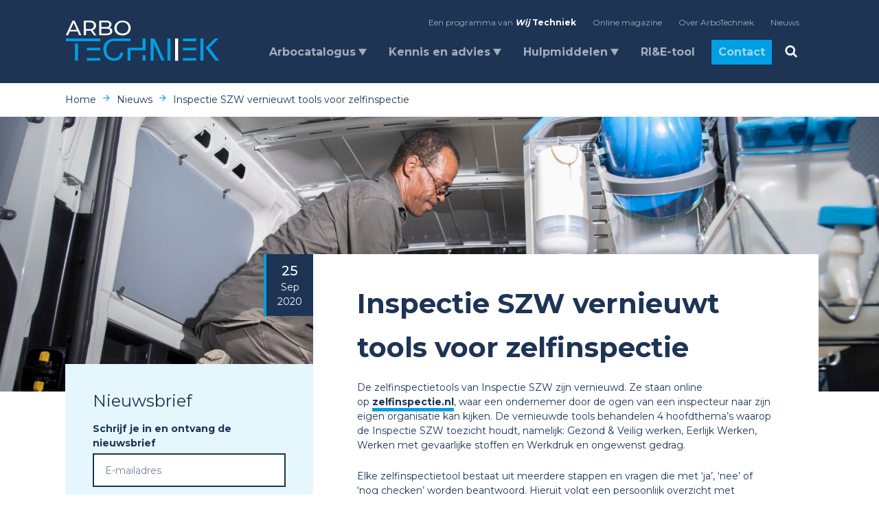

--- FILE ---
content_type: text/html; charset=UTF-8
request_url: https://www.arbotechniek.nl/nieuws/overig/inspectie-szw-vernieuwt-tools-voor-zelfinspectie/
body_size: 15454
content:
<!DOCTYPE html>
<html lang="nl-NL" class="no-js some-ie" data-domain="https://www.arbotechniek.nl" prefix="og: http://ogp.me/ns#">
    <head>
        <meta charset="UTF-8">
<script type="text/javascript">
/* <![CDATA[ */
var gform;gform||(document.addEventListener("gform_main_scripts_loaded",function(){gform.scriptsLoaded=!0}),document.addEventListener("gform/theme/scripts_loaded",function(){gform.themeScriptsLoaded=!0}),window.addEventListener("DOMContentLoaded",function(){gform.domLoaded=!0}),gform={domLoaded:!1,scriptsLoaded:!1,themeScriptsLoaded:!1,isFormEditor:()=>"function"==typeof InitializeEditor,callIfLoaded:function(o){return!(!gform.domLoaded||!gform.scriptsLoaded||!gform.themeScriptsLoaded&&!gform.isFormEditor()||(gform.isFormEditor()&&console.warn("The use of gform.initializeOnLoaded() is deprecated in the form editor context and will be removed in Gravity Forms 3.1."),o(),0))},initializeOnLoaded:function(o){gform.callIfLoaded(o)||(document.addEventListener("gform_main_scripts_loaded",()=>{gform.scriptsLoaded=!0,gform.callIfLoaded(o)}),document.addEventListener("gform/theme/scripts_loaded",()=>{gform.themeScriptsLoaded=!0,gform.callIfLoaded(o)}),window.addEventListener("DOMContentLoaded",()=>{gform.domLoaded=!0,gform.callIfLoaded(o)}))},hooks:{action:{},filter:{}},addAction:function(o,r,e,t){gform.addHook("action",o,r,e,t)},addFilter:function(o,r,e,t){gform.addHook("filter",o,r,e,t)},doAction:function(o){gform.doHook("action",o,arguments)},applyFilters:function(o){return gform.doHook("filter",o,arguments)},removeAction:function(o,r){gform.removeHook("action",o,r)},removeFilter:function(o,r,e){gform.removeHook("filter",o,r,e)},addHook:function(o,r,e,t,n){null==gform.hooks[o][r]&&(gform.hooks[o][r]=[]);var d=gform.hooks[o][r];null==n&&(n=r+"_"+d.length),gform.hooks[o][r].push({tag:n,callable:e,priority:t=null==t?10:t})},doHook:function(r,o,e){var t;if(e=Array.prototype.slice.call(e,1),null!=gform.hooks[r][o]&&((o=gform.hooks[r][o]).sort(function(o,r){return o.priority-r.priority}),o.forEach(function(o){"function"!=typeof(t=o.callable)&&(t=window[t]),"action"==r?t.apply(null,e):e[0]=t.apply(null,e)})),"filter"==r)return e[0]},removeHook:function(o,r,t,n){var e;null!=gform.hooks[o][r]&&(e=(e=gform.hooks[o][r]).filter(function(o,r,e){return!!(null!=n&&n!=o.tag||null!=t&&t!=o.priority)}),gform.hooks[o][r]=e)}});
/* ]]> */
</script>

        <meta name="viewport" content="width=device-width">
        <link rel="profile" href="http://gmpg.org/xfn/11">

        <!--    <link rel="manifest" href="--><!--/assets/files/manifest.json">-->
        <meta name="msapplication-TileColor" content="#ffffff">
        <meta name="theme-color" content="#ffffff">

        <!--[if lt IE 9]>
        <script src="https://www.arbotechniek.nl/wp-content/themes/arbo-techniek/js/assets/vendor/html5.js"></script>
        <![endif]-->

        <script type="text/javascript">
            var ajaxurl = "https://www.arbotechniek.nl/wp-admin/admin-ajax.php";
        </script>


        <!-- Google Tag Manager -->
        <script>(function(w,d,s,l,i){w[l]=w[l]||[];w[l].push({'gtm.start':
                    new Date().getTime(),event:'gtm.js'});var f=d.getElementsByTagName(s)[0],
                j=d.createElement(s),dl=l!='dataLayer'?'&l='+l:'';j.async=true;j.src=
                'https://www.googletagmanager.com/gtm.js?id='+i+dl;f.parentNode.insertBefore(j,f);
            })(window,document,'script','dataLayer','GTM-M76TNZQ');</script>
        <!-- End Google Tag Manager -->


        <meta name='robots' content='index, follow, max-image-preview:large, max-snippet:-1, max-video-preview:-1' />

	<!-- This site is optimized with the Yoast SEO plugin v26.6 - https://yoast.com/wordpress/plugins/seo/ -->
	<title>Inspectie SZW vernieuwt tools voor zelfinspectie - ArboTechniek</title>
	<link rel="canonical" href="https://www.arbotechniek.nl/nieuws/overig/inspectie-szw-vernieuwt-tools-voor-zelfinspectie/" />
	<meta property="og:locale" content="nl_NL" />
	<meta property="og:type" content="article" />
	<meta property="og:title" content="Inspectie SZW vernieuwt tools voor zelfinspectie - ArboTechniek" />
	<meta property="og:url" content="https://www.arbotechniek.nl/nieuws/overig/inspectie-szw-vernieuwt-tools-voor-zelfinspectie/" />
	<meta property="og:site_name" content="ArboTechniek" />
	<meta property="article:published_time" content="2020-09-25T16:02:45+00:00" />
	<meta property="article:modified_time" content="2023-04-26T10:37:55+00:00" />
	<meta property="og:image" content="https://www.arbotechniek.nl/wp-content/uploads/2019/12/GWalker029-1-1024x683.jpg" />
	<meta property="og:image:width" content="1024" />
	<meta property="og:image:height" content="683" />
	<meta property="og:image:type" content="image/jpeg" />
	<meta name="author" content="Aron Woonink" />
	<meta name="twitter:card" content="summary_large_image" />
	<meta name="twitter:label1" content="Geschreven door" />
	<meta name="twitter:data1" content="Aron Woonink" />
	<script type="application/ld+json" class="yoast-schema-graph">{"@context":"https://schema.org","@graph":[{"@type":"WebPage","@id":"https://www.arbotechniek.nl/nieuws/overig/inspectie-szw-vernieuwt-tools-voor-zelfinspectie/","url":"https://www.arbotechniek.nl/nieuws/overig/inspectie-szw-vernieuwt-tools-voor-zelfinspectie/","name":"Inspectie SZW vernieuwt tools voor zelfinspectie - ArboTechniek","isPartOf":{"@id":"https://www.arbotechniek.nl/#website"},"primaryImageOfPage":{"@id":"https://www.arbotechniek.nl/nieuws/overig/inspectie-szw-vernieuwt-tools-voor-zelfinspectie/#primaryimage"},"image":{"@id":"https://www.arbotechniek.nl/nieuws/overig/inspectie-szw-vernieuwt-tools-voor-zelfinspectie/#primaryimage"},"thumbnailUrl":"https://www.arbotechniek.nl/wp-content/uploads/2019/12/GWalker029-1.jpg","datePublished":"2020-09-25T16:02:45+00:00","dateModified":"2023-04-26T10:37:55+00:00","author":{"@id":"https://www.arbotechniek.nl/#/schema/person/8d02ca7c73461a97491c7923569ec096"},"breadcrumb":{"@id":"https://www.arbotechniek.nl/nieuws/overig/inspectie-szw-vernieuwt-tools-voor-zelfinspectie/#breadcrumb"},"inLanguage":"nl-NL","potentialAction":[{"@type":"ReadAction","target":["https://www.arbotechniek.nl/nieuws/overig/inspectie-szw-vernieuwt-tools-voor-zelfinspectie/"]}]},{"@type":"ImageObject","inLanguage":"nl-NL","@id":"https://www.arbotechniek.nl/nieuws/overig/inspectie-szw-vernieuwt-tools-voor-zelfinspectie/#primaryimage","url":"https://www.arbotechniek.nl/wp-content/uploads/2019/12/GWalker029-1.jpg","contentUrl":"https://www.arbotechniek.nl/wp-content/uploads/2019/12/GWalker029-1.jpg","width":5568,"height":3712,"caption":"Nederland, Heemstede, 18-07-2018 Gibert Walker werkt als monteur bij Energiewacht"},{"@type":"BreadcrumbList","@id":"https://www.arbotechniek.nl/nieuws/overig/inspectie-szw-vernieuwt-tools-voor-zelfinspectie/#breadcrumb","itemListElement":[{"@type":"ListItem","position":1,"name":"Home","item":"https://www.arbotechniek.nl/"},{"@type":"ListItem","position":2,"name":"Inspectie SZW vernieuwt tools voor zelfinspectie"}]},{"@type":"WebSite","@id":"https://www.arbotechniek.nl/#website","url":"https://www.arbotechniek.nl/","name":"ArboTechniek","description":"Veiligheid staat voorop.","potentialAction":[{"@type":"SearchAction","target":{"@type":"EntryPoint","urlTemplate":"https://www.arbotechniek.nl/?s={search_term_string}"},"query-input":{"@type":"PropertyValueSpecification","valueRequired":true,"valueName":"search_term_string"}}],"inLanguage":"nl-NL"},{"@type":"Person","@id":"https://www.arbotechniek.nl/#/schema/person/8d02ca7c73461a97491c7923569ec096","name":"Aron Woonink","image":{"@type":"ImageObject","inLanguage":"nl-NL","@id":"https://www.arbotechniek.nl/#/schema/person/image/","url":"https://secure.gravatar.com/avatar/6b013f7e68ed2ea4f477cea2b6ef639c696f6300deff8e3f39d7416928743530?s=96&d=mm&r=g","contentUrl":"https://secure.gravatar.com/avatar/6b013f7e68ed2ea4f477cea2b6ef639c696f6300deff8e3f39d7416928743530?s=96&d=mm&r=g","caption":"Aron Woonink"},"url":"https://www.arbotechniek.nl/nieuws/author/aron/"}]}</script>
	<!-- / Yoast SEO plugin. -->


<link rel='dns-prefetch' href='//cdnjs.cloudflare.com' />
<link rel='dns-prefetch' href='//maxcdn.bootstrapcdn.com' />
<link rel='dns-prefetch' href='//fonts.googleapis.com' />
<style id='wp-img-auto-sizes-contain-inline-css' type='text/css'>
img:is([sizes=auto i],[sizes^="auto," i]){contain-intrinsic-size:3000px 1500px}
/*# sourceURL=wp-img-auto-sizes-contain-inline-css */
</style>
<style id='wp-block-library-inline-css' type='text/css'>
:root{--wp-block-synced-color:#7a00df;--wp-block-synced-color--rgb:122,0,223;--wp-bound-block-color:var(--wp-block-synced-color);--wp-editor-canvas-background:#ddd;--wp-admin-theme-color:#007cba;--wp-admin-theme-color--rgb:0,124,186;--wp-admin-theme-color-darker-10:#006ba1;--wp-admin-theme-color-darker-10--rgb:0,107,160.5;--wp-admin-theme-color-darker-20:#005a87;--wp-admin-theme-color-darker-20--rgb:0,90,135;--wp-admin-border-width-focus:2px}@media (min-resolution:192dpi){:root{--wp-admin-border-width-focus:1.5px}}.wp-element-button{cursor:pointer}:root .has-very-light-gray-background-color{background-color:#eee}:root .has-very-dark-gray-background-color{background-color:#313131}:root .has-very-light-gray-color{color:#eee}:root .has-very-dark-gray-color{color:#313131}:root .has-vivid-green-cyan-to-vivid-cyan-blue-gradient-background{background:linear-gradient(135deg,#00d084,#0693e3)}:root .has-purple-crush-gradient-background{background:linear-gradient(135deg,#34e2e4,#4721fb 50%,#ab1dfe)}:root .has-hazy-dawn-gradient-background{background:linear-gradient(135deg,#faaca8,#dad0ec)}:root .has-subdued-olive-gradient-background{background:linear-gradient(135deg,#fafae1,#67a671)}:root .has-atomic-cream-gradient-background{background:linear-gradient(135deg,#fdd79a,#004a59)}:root .has-nightshade-gradient-background{background:linear-gradient(135deg,#330968,#31cdcf)}:root .has-midnight-gradient-background{background:linear-gradient(135deg,#020381,#2874fc)}:root{--wp--preset--font-size--normal:16px;--wp--preset--font-size--huge:42px}.has-regular-font-size{font-size:1em}.has-larger-font-size{font-size:2.625em}.has-normal-font-size{font-size:var(--wp--preset--font-size--normal)}.has-huge-font-size{font-size:var(--wp--preset--font-size--huge)}.has-text-align-center{text-align:center}.has-text-align-left{text-align:left}.has-text-align-right{text-align:right}.has-fit-text{white-space:nowrap!important}#end-resizable-editor-section{display:none}.aligncenter{clear:both}.items-justified-left{justify-content:flex-start}.items-justified-center{justify-content:center}.items-justified-right{justify-content:flex-end}.items-justified-space-between{justify-content:space-between}.screen-reader-text{border:0;clip-path:inset(50%);height:1px;margin:-1px;overflow:hidden;padding:0;position:absolute;width:1px;word-wrap:normal!important}.screen-reader-text:focus{background-color:#ddd;clip-path:none;color:#444;display:block;font-size:1em;height:auto;left:5px;line-height:normal;padding:15px 23px 14px;text-decoration:none;top:5px;width:auto;z-index:100000}html :where(.has-border-color){border-style:solid}html :where([style*=border-top-color]){border-top-style:solid}html :where([style*=border-right-color]){border-right-style:solid}html :where([style*=border-bottom-color]){border-bottom-style:solid}html :where([style*=border-left-color]){border-left-style:solid}html :where([style*=border-width]){border-style:solid}html :where([style*=border-top-width]){border-top-style:solid}html :where([style*=border-right-width]){border-right-style:solid}html :where([style*=border-bottom-width]){border-bottom-style:solid}html :where([style*=border-left-width]){border-left-style:solid}html :where(img[class*=wp-image-]){height:auto;max-width:100%}:where(figure){margin:0 0 1em}html :where(.is-position-sticky){--wp-admin--admin-bar--position-offset:var(--wp-admin--admin-bar--height,0px)}@media screen and (max-width:600px){html :where(.is-position-sticky){--wp-admin--admin-bar--position-offset:0px}}

/*# sourceURL=wp-block-library-inline-css */
</style><style id='global-styles-inline-css' type='text/css'>
:root{--wp--preset--aspect-ratio--square: 1;--wp--preset--aspect-ratio--4-3: 4/3;--wp--preset--aspect-ratio--3-4: 3/4;--wp--preset--aspect-ratio--3-2: 3/2;--wp--preset--aspect-ratio--2-3: 2/3;--wp--preset--aspect-ratio--16-9: 16/9;--wp--preset--aspect-ratio--9-16: 9/16;--wp--preset--color--black: #000000;--wp--preset--color--cyan-bluish-gray: #abb8c3;--wp--preset--color--white: #ffffff;--wp--preset--color--pale-pink: #f78da7;--wp--preset--color--vivid-red: #cf2e2e;--wp--preset--color--luminous-vivid-orange: #ff6900;--wp--preset--color--luminous-vivid-amber: #fcb900;--wp--preset--color--light-green-cyan: #7bdcb5;--wp--preset--color--vivid-green-cyan: #00d084;--wp--preset--color--pale-cyan-blue: #8ed1fc;--wp--preset--color--vivid-cyan-blue: #0693e3;--wp--preset--color--vivid-purple: #9b51e0;--wp--preset--gradient--vivid-cyan-blue-to-vivid-purple: linear-gradient(135deg,rgb(6,147,227) 0%,rgb(155,81,224) 100%);--wp--preset--gradient--light-green-cyan-to-vivid-green-cyan: linear-gradient(135deg,rgb(122,220,180) 0%,rgb(0,208,130) 100%);--wp--preset--gradient--luminous-vivid-amber-to-luminous-vivid-orange: linear-gradient(135deg,rgb(252,185,0) 0%,rgb(255,105,0) 100%);--wp--preset--gradient--luminous-vivid-orange-to-vivid-red: linear-gradient(135deg,rgb(255,105,0) 0%,rgb(207,46,46) 100%);--wp--preset--gradient--very-light-gray-to-cyan-bluish-gray: linear-gradient(135deg,rgb(238,238,238) 0%,rgb(169,184,195) 100%);--wp--preset--gradient--cool-to-warm-spectrum: linear-gradient(135deg,rgb(74,234,220) 0%,rgb(151,120,209) 20%,rgb(207,42,186) 40%,rgb(238,44,130) 60%,rgb(251,105,98) 80%,rgb(254,248,76) 100%);--wp--preset--gradient--blush-light-purple: linear-gradient(135deg,rgb(255,206,236) 0%,rgb(152,150,240) 100%);--wp--preset--gradient--blush-bordeaux: linear-gradient(135deg,rgb(254,205,165) 0%,rgb(254,45,45) 50%,rgb(107,0,62) 100%);--wp--preset--gradient--luminous-dusk: linear-gradient(135deg,rgb(255,203,112) 0%,rgb(199,81,192) 50%,rgb(65,88,208) 100%);--wp--preset--gradient--pale-ocean: linear-gradient(135deg,rgb(255,245,203) 0%,rgb(182,227,212) 50%,rgb(51,167,181) 100%);--wp--preset--gradient--electric-grass: linear-gradient(135deg,rgb(202,248,128) 0%,rgb(113,206,126) 100%);--wp--preset--gradient--midnight: linear-gradient(135deg,rgb(2,3,129) 0%,rgb(40,116,252) 100%);--wp--preset--font-size--small: 13px;--wp--preset--font-size--medium: 20px;--wp--preset--font-size--large: 36px;--wp--preset--font-size--x-large: 42px;--wp--preset--spacing--20: 0.44rem;--wp--preset--spacing--30: 0.67rem;--wp--preset--spacing--40: 1rem;--wp--preset--spacing--50: 1.5rem;--wp--preset--spacing--60: 2.25rem;--wp--preset--spacing--70: 3.38rem;--wp--preset--spacing--80: 5.06rem;--wp--preset--shadow--natural: 6px 6px 9px rgba(0, 0, 0, 0.2);--wp--preset--shadow--deep: 12px 12px 50px rgba(0, 0, 0, 0.4);--wp--preset--shadow--sharp: 6px 6px 0px rgba(0, 0, 0, 0.2);--wp--preset--shadow--outlined: 6px 6px 0px -3px rgb(255, 255, 255), 6px 6px rgb(0, 0, 0);--wp--preset--shadow--crisp: 6px 6px 0px rgb(0, 0, 0);}:where(.is-layout-flex){gap: 0.5em;}:where(.is-layout-grid){gap: 0.5em;}body .is-layout-flex{display: flex;}.is-layout-flex{flex-wrap: wrap;align-items: center;}.is-layout-flex > :is(*, div){margin: 0;}body .is-layout-grid{display: grid;}.is-layout-grid > :is(*, div){margin: 0;}:where(.wp-block-columns.is-layout-flex){gap: 2em;}:where(.wp-block-columns.is-layout-grid){gap: 2em;}:where(.wp-block-post-template.is-layout-flex){gap: 1.25em;}:where(.wp-block-post-template.is-layout-grid){gap: 1.25em;}.has-black-color{color: var(--wp--preset--color--black) !important;}.has-cyan-bluish-gray-color{color: var(--wp--preset--color--cyan-bluish-gray) !important;}.has-white-color{color: var(--wp--preset--color--white) !important;}.has-pale-pink-color{color: var(--wp--preset--color--pale-pink) !important;}.has-vivid-red-color{color: var(--wp--preset--color--vivid-red) !important;}.has-luminous-vivid-orange-color{color: var(--wp--preset--color--luminous-vivid-orange) !important;}.has-luminous-vivid-amber-color{color: var(--wp--preset--color--luminous-vivid-amber) !important;}.has-light-green-cyan-color{color: var(--wp--preset--color--light-green-cyan) !important;}.has-vivid-green-cyan-color{color: var(--wp--preset--color--vivid-green-cyan) !important;}.has-pale-cyan-blue-color{color: var(--wp--preset--color--pale-cyan-blue) !important;}.has-vivid-cyan-blue-color{color: var(--wp--preset--color--vivid-cyan-blue) !important;}.has-vivid-purple-color{color: var(--wp--preset--color--vivid-purple) !important;}.has-black-background-color{background-color: var(--wp--preset--color--black) !important;}.has-cyan-bluish-gray-background-color{background-color: var(--wp--preset--color--cyan-bluish-gray) !important;}.has-white-background-color{background-color: var(--wp--preset--color--white) !important;}.has-pale-pink-background-color{background-color: var(--wp--preset--color--pale-pink) !important;}.has-vivid-red-background-color{background-color: var(--wp--preset--color--vivid-red) !important;}.has-luminous-vivid-orange-background-color{background-color: var(--wp--preset--color--luminous-vivid-orange) !important;}.has-luminous-vivid-amber-background-color{background-color: var(--wp--preset--color--luminous-vivid-amber) !important;}.has-light-green-cyan-background-color{background-color: var(--wp--preset--color--light-green-cyan) !important;}.has-vivid-green-cyan-background-color{background-color: var(--wp--preset--color--vivid-green-cyan) !important;}.has-pale-cyan-blue-background-color{background-color: var(--wp--preset--color--pale-cyan-blue) !important;}.has-vivid-cyan-blue-background-color{background-color: var(--wp--preset--color--vivid-cyan-blue) !important;}.has-vivid-purple-background-color{background-color: var(--wp--preset--color--vivid-purple) !important;}.has-black-border-color{border-color: var(--wp--preset--color--black) !important;}.has-cyan-bluish-gray-border-color{border-color: var(--wp--preset--color--cyan-bluish-gray) !important;}.has-white-border-color{border-color: var(--wp--preset--color--white) !important;}.has-pale-pink-border-color{border-color: var(--wp--preset--color--pale-pink) !important;}.has-vivid-red-border-color{border-color: var(--wp--preset--color--vivid-red) !important;}.has-luminous-vivid-orange-border-color{border-color: var(--wp--preset--color--luminous-vivid-orange) !important;}.has-luminous-vivid-amber-border-color{border-color: var(--wp--preset--color--luminous-vivid-amber) !important;}.has-light-green-cyan-border-color{border-color: var(--wp--preset--color--light-green-cyan) !important;}.has-vivid-green-cyan-border-color{border-color: var(--wp--preset--color--vivid-green-cyan) !important;}.has-pale-cyan-blue-border-color{border-color: var(--wp--preset--color--pale-cyan-blue) !important;}.has-vivid-cyan-blue-border-color{border-color: var(--wp--preset--color--vivid-cyan-blue) !important;}.has-vivid-purple-border-color{border-color: var(--wp--preset--color--vivid-purple) !important;}.has-vivid-cyan-blue-to-vivid-purple-gradient-background{background: var(--wp--preset--gradient--vivid-cyan-blue-to-vivid-purple) !important;}.has-light-green-cyan-to-vivid-green-cyan-gradient-background{background: var(--wp--preset--gradient--light-green-cyan-to-vivid-green-cyan) !important;}.has-luminous-vivid-amber-to-luminous-vivid-orange-gradient-background{background: var(--wp--preset--gradient--luminous-vivid-amber-to-luminous-vivid-orange) !important;}.has-luminous-vivid-orange-to-vivid-red-gradient-background{background: var(--wp--preset--gradient--luminous-vivid-orange-to-vivid-red) !important;}.has-very-light-gray-to-cyan-bluish-gray-gradient-background{background: var(--wp--preset--gradient--very-light-gray-to-cyan-bluish-gray) !important;}.has-cool-to-warm-spectrum-gradient-background{background: var(--wp--preset--gradient--cool-to-warm-spectrum) !important;}.has-blush-light-purple-gradient-background{background: var(--wp--preset--gradient--blush-light-purple) !important;}.has-blush-bordeaux-gradient-background{background: var(--wp--preset--gradient--blush-bordeaux) !important;}.has-luminous-dusk-gradient-background{background: var(--wp--preset--gradient--luminous-dusk) !important;}.has-pale-ocean-gradient-background{background: var(--wp--preset--gradient--pale-ocean) !important;}.has-electric-grass-gradient-background{background: var(--wp--preset--gradient--electric-grass) !important;}.has-midnight-gradient-background{background: var(--wp--preset--gradient--midnight) !important;}.has-small-font-size{font-size: var(--wp--preset--font-size--small) !important;}.has-medium-font-size{font-size: var(--wp--preset--font-size--medium) !important;}.has-large-font-size{font-size: var(--wp--preset--font-size--large) !important;}.has-x-large-font-size{font-size: var(--wp--preset--font-size--x-large) !important;}
/*# sourceURL=global-styles-inline-css */
</style>

<style id='classic-theme-styles-inline-css' type='text/css'>
/*! This file is auto-generated */
.wp-block-button__link{color:#fff;background-color:#32373c;border-radius:9999px;box-shadow:none;text-decoration:none;padding:calc(.667em + 2px) calc(1.333em + 2px);font-size:1.125em}.wp-block-file__button{background:#32373c;color:#fff;text-decoration:none}
/*# sourceURL=/wp-includes/css/classic-themes.min.css */
</style>
<link rel='stylesheet' id='wp-components-css' href='https://www.arbotechniek.nl/wp-includes/css/dist/components/style.min.css?ver=6.9' type='text/css' media='all' />
<link rel='stylesheet' id='wp-preferences-css' href='https://www.arbotechniek.nl/wp-includes/css/dist/preferences/style.min.css?ver=6.9' type='text/css' media='all' />
<link rel='stylesheet' id='wp-block-editor-css' href='https://www.arbotechniek.nl/wp-includes/css/dist/block-editor/style.min.css?ver=6.9' type='text/css' media='all' />
<link rel='stylesheet' id='popup-maker-block-library-style-css' href='https://www.arbotechniek.nl/wp-content/plugins/popup-maker/dist/packages/block-library-style.css?ver=dbea705cfafe089d65f1' type='text/css' media='all' />
<link rel='stylesheet' id='montserrat-css' href='//fonts.googleapis.com/css?family=Montserrat%3A300%2C400%2C500%2C700&#038;display=swap&#038;ver=6.9' type='text/css' media='all' />
<link rel='stylesheet' id='theme-styles-css' href='https://www.arbotechniek.nl/wp-content/themes/arbo-techniek/assets/css/main.min.css?ver=1.0.1768816214' type='text/css' media='all' />
<script type="text/javascript" src="//cdnjs.cloudflare.com/ajax/libs/jquery/2.2.4/jquery.min.js?ver=6.9" id="jquery-js"></script>
    
    <script type="text/javascript">
        var ajaxurl = 'https://www.arbotechniek.nl/wp-admin/admin-ajax.php';
    </script>
            <!-- Custom Favicons -->
            <link rel="apple-touch-icon" sizes="114x114" href="https://www.arbotechniek.nl/wp-content/themes/arbo-techniek/assets/files/images/favicon/apple-touch-icon.png">
            <link rel="icon" type="image/png" sizes="32x32" href="https://www.arbotechniek.nl/wp-content/themes/arbo-techniek/assets/files/images/favicon/favicon-32x32.png">
            <link rel="icon" type="image/png" sizes="16x16" href="https://www.arbotechniek.nl/wp-content/themes/arbo-techniek/assets/files/images/favicon/favicon-16x16.png">
            <link rel="manifest" href="https://www.arbotechniek.nl/wp-content/themes/arbo-techniek/assets/files/images/favicon/site.webmanifest">
            <link rel="mask-icon" href="https://www.arbotechniek.nl/wp-content/themes/arbo-techniek/assets/files/images/favicon/safari-pinned-tab.svg" color="#5bbad5">

        
    </head>
<body class="wp-singular post-template-default single single-post postid-1877 single-format-standard wp-theme-arbo-techniek sp-easy-accordion-enabled">

<!-- Google Tag Manager (noscript) -->
<noscript><iframe src="https://www.googletagmanager.com/ns.html?id=GTM-M76TNZQ"
                  height="0" width="0" style="display:none;visibility:hidden"></iframe></noscript>
<!-- End Google Tag Manager (noscript) -->


<header id="header" class="bg-white dark">
    <div class="container h-100">
        <div class="row h-100">
            <div class="col-12 h-100">
                <nav id="nav-overlay" class="navbar-overlay">
                    <div class="container navbar-overlay_inner h-100">
                        <div class="row h-100">
                            <div class="col-12 col-md-8 pt-16 px-20 pb-0 p-md-0 offset-md-4 text-left text-md-right">
                                <div class="mobile-menu">
                                    <ul id="mobile-nav" class="navbar-nav"><li id="menu-item-3636" class="menu-item menu-item-type-post_type menu-item-object-page menu-item-has-children menu-item-3636 nav-item dropdown"><a href="https://www.arbotechniek.nl/wet-en-regelgeving/" class="nav-link dropdown-toggle">Arbocatalogus</a>
<div class="dropdown-menu">
<a href="https://www.arbotechniek.nl/wet-en-regelgeving/arbocatalogus/" class=" dropdown-item">Arbocatalogus</a></div>
</li>
<li id="menu-item-3640" class="menu-item menu-item-type-post_type menu-item-object-page menu-item-has-children menu-item-3640 nav-item dropdown"><a href="https://www.arbotechniek.nl/kennis-en-advies/" class="nav-link dropdown-toggle">Kennis en advies</a>
<div class="dropdown-menu">
<a href="https://www.arbotechniek.nl/kennis-en-advies/activiteiten/" class=" dropdown-item">Activiteiten</a><a href="https://www.arbotechniek.nl/kennis-en-advies/adviseurs/" class=" dropdown-item">Adviseurs</a><a href="https://www.arbotechniek.nl/kennis-en-advies/leerkringen/" class=" dropdown-item">Leerkringen</a></div>
</li>
<li id="menu-item-3645" class="menu-item menu-item-type-post_type menu-item-object-page menu-item-has-children menu-item-3645 nav-item dropdown"><a href="https://www.arbotechniek.nl/hulpmiddelen/" class="nav-link dropdown-toggle">Hulpmiddelen</a>
<div class="dropdown-menu">
<a href="https://www.arbotechniek.nl/hulpmiddelen/app/" class=" dropdown-item">Veiligheidsapp</a><a href="https://www.arbotechniek.nl/hulpmiddelen/toolboxen/" class=" dropdown-item">Toolboxen</a><a href="https://www.arbotechniek.nl/hulpmiddelen/rie/" class=" dropdown-item">RI&#038;E</a><a href="https://www.arbotechniek.nl/hulpmiddelen/vca/" class=" dropdown-item">VCA</a><a href="https://www.arbotechniek.nl/hulpmiddelen/lmra/" class=" dropdown-item">LMRA</a><a href="https://www.arbotechniek.nl/hulpmiddelen/tools-per-thema/" class=" dropdown-item">Tools per thema</a></div>
</li>
<li id="menu-item-3650" class="menu-item menu-item-type-post_type menu-item-object-page menu-item-3650 nav-item"><a href="https://www.arbotechniek.nl/contact/" class="nav-link">Contact</a></li>
</ul>                                </div>
                                <div class="menu-search">
                                    
<div class="searchbar mt-32 px-20 px-md-0">
    <form id="searchform" action="/zoeken" method="get" role="search">
        <div class="form-group input-icon">
            <input id="s" class="form-control form-control-lg" name="search[query]"
                   placeholder="Zoeken" type="text" value="">
            <span id="searchclose" data-action="clear-input"><i class="icon icon-close"></i></span>
            <button id="searchsubmit" name="submit" value="Zoeken"><i class="icon icon-search input-btn pr-20"></i></button>
        </div>
    </form>
</div>
                                </div>
                            </div>
                        </div>
                    </div>
                </nav>
                <nav class="navbar navbar-expand navbar-light h-100">
                    <div class="container h-100">
                        <div class="row w-100 d-flex align-self-center h-100">
                            <div class="col-6 col-md-2 align-self-center px-20 px-md-g">
                                <a class="navbar-brand" href="/" title="Arbo Netwerk">
                                    <img src="https://www.arbotechniek.nl/wp-content/themes/arbo-techniek/assets/files/images/logo.svg" title="Arbo Netwerk" alt="Arbo Netwerk Logo"/>
                                    <img src="https://www.arbotechniek.nl/wp-content/themes/arbo-techniek/assets/files/images/logo-dark.svg" title="Arbo Netwerk" alt="Arbo Netwerk Logo"/>
                                </a>
                            </div>
                            <div class="col-6 d-flex justify-content-end align-self-center ml-auto px-0 px-md-g">
                                <div class="container">
                                    <div class="row mb-md-16">
                                        <div class="col-12 d-flex justify-content-end">
                                            <div class="d-none d-md-inline" id="top-menu">
                                                <ul id="top-nav" class="navbar-nav"><li id="menu-item-4295" class="wijtechniek menu-item menu-item-type-custom menu-item-object-custom menu-item-4295 nav-item"><a href="https://www.wij-techniek.nl/" class="nav-link">Een programma van <span>Wij</span> <span>Techniek</span></a></li>
<li id="menu-item-2443" class="menu-item menu-item-type-custom menu-item-object-custom menu-item-2443 nav-item"><a href="http://magazine.arbotechniek.nl/" class="nav-link">Online magazine</a></li>
<li id="menu-item-3634" class="menu-item menu-item-type-post_type menu-item-object-page menu-item-3634 nav-item"><a href="https://www.arbotechniek.nl/over-arbotechniek/" class="nav-link">Over ArboTechniek</a></li>
<li id="menu-item-3633" class="menu-item menu-item-type-post_type menu-item-object-page menu-item-3633 nav-item"><a href="https://www.arbotechniek.nl/actueel/nieuws/" class="nav-link">Nieuws</a></li>
</ul>                                            </div>
                                        </div>
                                    </div>
                                    <div class="row">
                                        <div class="col-12 d-flex justify-content-end pr-0 px-md-g">
                                            <div class="d-none d-md-inline" id="menu">
                                                <ul id="main-nav" class="navbar-nav"><li id="menu-item-3627" class="menu-item menu-item-type-post_type menu-item-object-page menu-item-has-children menu-item-3627 nav-item dropdown nav-style--link"><a href="https://www.arbotechniek.nl/wet-en-regelgeving/" class="nav-link dropdown-toggle">Arbocatalogus</a>
<div class="dropdown-menu">
<a href="https://www.arbotechniek.nl/wet-en-regelgeving/arbocatalogus/elektrische-installaties/" class=" dropdown-item">Elektrische installaties</a><a href="https://www.arbotechniek.nl/asbest/" class=" dropdown-item">Asbest</a><a href="https://www.arbotechniek.nl/kwartsstof/" class=" dropdown-item">Kwartsstof</a><a href="https://www.arbotechniek.nl/wet-en-regelgeving/arbocatalogus/hoogte/" class=" dropdown-item">Hoogte</a><a href="https://www.arbotechniek.nl/wet-en-regelgeving/arbocatalogus/kruipruimte/" class=" dropdown-item">Kruipruimte</a><a href="https://www.arbotechniek.nl/wet-en-regelgeving/arbocatalogus/schadelijk-geluid/" class=" dropdown-item">Schadelijk geluid</a><a href="https://www.arbotechniek.nl/wet-en-regelgeving/arbocatalogus/snijden/" class=" dropdown-item">Snijden</a><a href="https://www.arbotechniek.nl/wet-en-regelgeving/arbocatalogus/fysieke-belasting/" class=" dropdown-item">Fysieke belasting</a><a href="https://www.arbotechniek.nl/wet-en-regelgeving/arbocatalogus/werken-zonder-stress/" class=" dropdown-item">Psychosociale arbeidsbelasting</a></div>
</li>
<li id="menu-item-3623" class="menu-item menu-item-type-post_type menu-item-object-page menu-item-has-children menu-item-3623 nav-item dropdown nav-style--link"><a href="https://www.arbotechniek.nl/kennis-en-advies/" class="nav-link dropdown-toggle">Kennis en advies</a>
<div class="dropdown-menu">
<a href="https://www.arbotechniek.nl/kennis-en-advies/activiteiten/" class=" dropdown-item">Agenda</a><a href="https://www.arbotechniek.nl/kennis-en-advies/adviseurs/" class=" dropdown-item">Adviseurs</a><a href="https://www.arbotechniek.nl/kennis-en-advies/leerkringen/" class=" dropdown-item">Leerkringen</a><a href="https://www.arbotechniek.nl/vakbus/" class=" dropdown-item">Vakbus</a><a href="https://www.arbotechniek.nl/e-learning-di-isocyanaten/" class=" dropdown-item">E-learning di-isocyanaten</a></div>
</li>
<li id="menu-item-3619" class="menu-item menu-item-type-post_type menu-item-object-page menu-item-has-children menu-item-3619 nav-item dropdown nav-style--link"><a href="https://www.arbotechniek.nl/hulpmiddelen/" class="nav-link dropdown-toggle">Hulpmiddelen</a>
<div class="dropdown-menu">
<a href="https://www.arbotechniek.nl/hulpmiddelen/app/" class=" dropdown-item">Veiligheidsapp</a><a href="https://www.arbotechniek.nl/hulpmiddelen/toolboxen/" class=" dropdown-item">Toolboxen</a><a href="https://www.arbotechniek.nl/hulpmiddelen/rie/" class=" dropdown-item">RI&#038;E</a><a href="https://www.arbotechniek.nl/hulpmiddelen/ssa/" class=" dropdown-item">Schadelijke Stoffen Assistent</a><a href="https://www.arbotechniek.nl/hulpmiddelen/lmra/" class=" dropdown-item">LMRA</a><a href="https://www.arbotechniek.nl/hulpmiddelen/tools-per-thema/" class=" dropdown-item">Tools per thema</a></div>
</li>
<li id="menu-item-4211" class="menu-item menu-item-type-post_type menu-item-object-page menu-item-4211 nav-item nav-style--link"><a href="https://www.arbotechniek.nl/hulpmiddelen/rie/" class="nav-link">RI&#038;E-tool</a></li>
<li id="menu-item-3635" class="menu-item menu-item-type-post_type menu-item-object-page menu-item-3635 nav-item nav-style--button"><a href="https://www.arbotechniek.nl/contact/" class="nav-link">Contact</a></li>
</ul>                                            </div>
                                            <div class="d-none d-md-inline">
                                                <div class="searchbar">
    <form id="searchform" action="/zoeken" method="get" role="search">
        <div class="form-group input-icon mb-0">
            <input type="hidden" name="sorting" value="date">
            <input type="hidden" name="_page" value="1">
            <input id="s" type="text"
                   name="search[query]" value=""
                   placeholder="Zoek op trefwoord"><span id="searchclose" data-action="toggle-search-close"><i class="icon icon-close"></i></span>

            <button id="searchsubmit" name="submit" value="Zoeken"><i class="icon icon-search input-btn"></i></button>
        </div>
    </form>
</div>
                                                <span class="searchbutton">
                                                    <a href="#" data-action="toggle-search"><i class="icon-search ml-16"></i></a>
                                                </span>
                                            </div>
                                            <div class="d-inline-block d-md-none">
                                                <a href="#" data-action="toggle-menu"><i class="icon-hamburger ml-16"></i></a>
                                            </div>
                                        </div>
                                    </div>
                                </div>
                            </div>
                        </div>
                    </div>
                </nav>
            </div>
        </div>
    </div>
</header>
<section id="breadcrumb-section">
    <div class="container">
        <div class="row">
            <div class="col-12 px-20 px-md-g">
                <nav aria-label="breadcrumb">
                                            <ul class="breadcrumb mb-0">
                            <li class="breadcrumb-item">
                                <a href="/">Home</a>
                            </li>
                            <li class="breadcrumb-item">
                                <a href="actueel/nieuws">
                                    Nieuws                                </a>
                            </li>
                            <li class="breadcrumb-item active">
                                Inspectie SZW vernieuwt tools voor zelfinspectie                            </li>
                        </ul>
                                    </nav>
            </div>
        </div>
    </div>
</section>
<div class="wrapper" id="single-wrapper">

	<main class="site-main" id="main">

		
			
			
				
<article id="post-1877" class="single-posttype>">
        <style>
        #page-visual-1877 {
            background-image: url('https://www.arbotechniek.nl/wp-content/uploads/2019/12/GWalker029-1-768x3712.jpg');
        }

        @media (min-width: 768px) {
            #page-visual-1877 {
                background-image: url('https://www.arbotechniek.nl/wp-content/uploads/2019/12/GWalker029-1-1920x750.jpg');
            }
        }
    </style>
<header class="page-visual top-visual " id="page-visual-1877">
    <div class="header-gradient"></div>
    </header>    <div class="section-wrapper">
        <section class="section content-container mb-0 mb-md-32">
            <div class="container px-sm-g-full px-md-g">
                <div class="row">
                    <div class="col-md-8 order-md-2 p-0">
                        <div class="content-header">
                            <span class="date-badge text-white px-16 py-10">
                                <span class="day d-block">25</span>
                                <span class="month d-block">sep</span>
                                <span class="year d-block">2020</span>
                            </span>
                        </div>
                        <div class="content-main bg-white h-100">
                            <div class="text-wrapper px-20 px-md-64 pt-24 pt-md-40 pb-0">
                                <h1 class="mb-16">Inspectie SZW vernieuwt tools voor zelfinspectie</h1>
                                                                <section class="section block-content">
                                    <div class="text-wrapper">
                                        <p>De zelfinspectietools van Inspectie SZW zijn vernieuwd. Ze staan online op <a href="http://www.zelfinspectie.nl/">zelfinspectie.nl</a>, waar een ondernemer door de ogen van een inspecteur naar zijn eigen organisatie kan kijken. De vernieuwde tools behandelen 4 hoofdthema’s waarop de Inspectie SZW toezicht houdt, namelijk: Gezond &amp; Veilig werken, Eerlijk Werken, Werken met gevaarlijke stoffen en Werkdruk en ongewenst gedrag.</p>
<p>Elke zelfinspectietool bestaat uit meerdere stappen en vragen die met ‘ja’, ‘nee’ of ‘nog checken’ worden beantwoord. Hieruit volgt een persoonlijk overzicht met verbeterpunten, waarmee ondernemers een goede indruk krijgen van hoe hun bedrijf ervoor staat en op welke punten zij nog actie moeten ondernemen. Hiermee kunnen werkgevers snel en eenvoudig controleren aan welke wet- en regelgeving zij moeten voldoen. De vernieuwde tools zijn goed te raadplegen op telefoon of tablet.</p>
<p><strong>Sneller arbeidsomstandigheden verbeteren<br />
</strong>De Inspectie SZW verwacht dat de modernisering van de zelfinspectietools ertoe leidt dat meer ondernemers de tools zullen doorlopen. Uit onderzoek blijkt dat wanneer de zelfinspectietool geheel wordt ingevuld, werkgevers sneller maatregelen nemen om arbeidsomstandigheden te verbeteren. De gegevens zijn anoniem en kunnen niet door de Inspectie worden ingezien.</p>
<p>Bron: <a href="https://www.arboportaal.nl/actueel/nieuws/2020/09/22/inspectie-szw-vernieuwt-tools-voor-zelfinspectie" target="_blank" rel="noopener">Arboportaal.</a></p>
                                    </div>
                                </section>
                                                            </div>
                        </div>
                    </div>
                    <div class="col-md-4 order-md-1 p-0">
                        <aside class="page-sidebar mb-48 mb-md-0">
    <div class="container px-md-g">
        <div class="row ml-md-0">
            <div class="col-12 col-sm-12 px-0"><section class="section block-newsletter px-20 py-20 p-md-40 bg-blue-light">
    <div class="text-wrapper">
        <h2 class="mb-16">Nieuwsbrief</h2>
        <p class="mb-4 font-weight-bold">Schrijf je in en ontvang de nieuwsbrief</p>
        
                <div class='gf_browser_chrome gform_wrapper gform_legacy_markup_wrapper gform-theme--no-framework' data-form-theme='legacy' data-form-index='0' id='gform_wrapper_2' ><div id='gf_2' class='gform_anchor' tabindex='-1'></div><form method='post' enctype='multipart/form-data' target='gform_ajax_frame_2' id='gform_2'  action='/nieuws/overig/inspectie-szw-vernieuwt-tools-voor-zelfinspectie/#gf_2' data-formid='2' novalidate> 
 <input type='hidden' class='gforms-pum' value='{"closepopup":false,"closedelay":0,"openpopup":false,"openpopup_id":0}' />
                        <div class='gform-body gform_body'><ul id='gform_fields_2' class='gform_fields top_label form_sublabel_below description_below validation_below'><li id="field_2_3" class="gfield gfield--type-honeypot gform_validation_container field_sublabel_below gfield--has-description field_description_below field_validation_below gfield_visibility_visible"  ><label class='gfield_label gform-field-label' for='input_2_3'>Facebook</label><div class='ginput_container'><input name='input_3' id='input_2_3' type='text' value='' autocomplete='new-password'/></div><div class='gfield_description' id='gfield_description_2_3'>Dit veld is bedoeld voor validatiedoeleinden en moet niet worden gewijzigd.</div></li><li id="field_2_1" class="gfield gfield--type-email gfield_contains_required field_sublabel_below gfield--no-description field_description_below hidden_label field_validation_below gfield_visibility_visible"  ><label class='gfield_label gform-field-label' for='input_2_1'>E-mailadres<span class="gfield_required"><span class="gfield_required gfield_required_asterisk">*</span></span></label><div class='ginput_container ginput_container_email'>
                            <input name='input_1' id='input_2_1' type='email' value='' class='medium' tabindex='12'  placeholder='E-mailadres' aria-required="true" aria-invalid="false"  />
                        </div></li><li id="field_2_2" class="gfield gfield--type-consent gfield--type-choice gfield--input-type-consent gfield_contains_required field_sublabel_below gfield--no-description field_description_below hidden_label field_validation_below gfield_visibility_visible"  ><label class='gfield_label gform-field-label gfield_label_before_complex' >Toestemming<span class="gfield_required"><span class="gfield_required gfield_required_asterisk">*</span></span></label><div class='ginput_container ginput_container_consent'><input name='input_2.1' id='input_2_2_1' type='checkbox' value='1' tabindex='13'  aria-required="true" aria-invalid="false"   /> <label class="gform-field-label gform-field-label--type-inline gfield_consent_label" for='input_2_2_1' >Ik ga akkoord met de <a class="btn-link" href="/privacy-voorwaarden/" target="_blank">privacy voorwaarden</a> en <br /><a class="btn-link" href="/algemene-voorwaarden/" target="_blank">algemene voorwaarden</a>.<span class="gfield_required gfield_required_asterisk">*</span></label><input type='hidden' name='input_2.2' value='Ik ga akkoord met de &lt;a class=&quot;btn-link&quot; href=&quot;/privacy-voorwaarden/&quot; target=&quot;_blank&quot;&gt;privacy voorwaarden&lt;/a&gt; en &lt;br /&gt;&lt;a class=&quot;btn-link&quot; href=&quot;/algemene-voorwaarden/&quot; target=&quot;_blank&quot;&gt;algemene voorwaarden&lt;/a&gt;.' class='gform_hidden' /><input type='hidden' name='input_2.3' value='2' class='gform_hidden' /></div></li></ul></div>
        <div class='gform-footer gform_footer top_label'> <input type='submit' id='gform_submit_button_2' class='gform_button button' onclick='gform.submission.handleButtonClick(this);' data-submission-type='submit' value='Aanmelden' tabindex='14' /> <input type='hidden' name='gform_ajax' value='form_id=2&amp;title=&amp;description=&amp;tabindex=12&amp;theme=legacy&amp;hash=6a9043812de332441e665e699539d4a3' />
            <input type='hidden' class='gform_hidden' name='gform_submission_method' data-js='gform_submission_method_2' value='iframe' />
            <input type='hidden' class='gform_hidden' name='gform_theme' data-js='gform_theme_2' id='gform_theme_2' value='legacy' />
            <input type='hidden' class='gform_hidden' name='gform_style_settings' data-js='gform_style_settings_2' id='gform_style_settings_2' value='' />
            <input type='hidden' class='gform_hidden' name='is_submit_2' value='1' />
            <input type='hidden' class='gform_hidden' name='gform_submit' value='2' />
            
            <input type='hidden' class='gform_hidden' name='gform_unique_id' value='' />
            <input type='hidden' class='gform_hidden' name='state_2' value='[base64]' />
            <input type='hidden' autocomplete='off' class='gform_hidden' name='gform_target_page_number_2' id='gform_target_page_number_2' value='0' />
            <input type='hidden' autocomplete='off' class='gform_hidden' name='gform_source_page_number_2' id='gform_source_page_number_2' value='1' />
            <input type='hidden' name='gform_field_values' value='' />
            
        </div>
                        <p style="display: none !important;" class="akismet-fields-container" data-prefix="ak_"><label>&#916;<textarea name="ak_hp_textarea" cols="45" rows="8" maxlength="100"></textarea></label><input type="hidden" id="ak_js_1" name="ak_js" value="131"/><script>document.getElementById( "ak_js_1" ).setAttribute( "value", ( new Date() ).getTime() );</script></p></form>
                        </div>
		                <iframe style='display:none;width:0px;height:0px;' src='about:blank' name='gform_ajax_frame_2' id='gform_ajax_frame_2' title='Dit iframe bevat de vereiste logica om Ajax aangedreven Gravity Forms te verwerken.'></iframe>
		                <script type="text/javascript">
/* <![CDATA[ */
 gform.initializeOnLoaded( function() {gformInitSpinner( 2, 'https://www.arbotechniek.nl/wp-content/themes/arbo-techniek/assets/files/images/loader.gif', true );jQuery('#gform_ajax_frame_2').on('load',function(){var contents = jQuery(this).contents().find('*').html();var is_postback = contents.indexOf('GF_AJAX_POSTBACK') >= 0;if(!is_postback){return;}var form_content = jQuery(this).contents().find('#gform_wrapper_2');var is_confirmation = jQuery(this).contents().find('#gform_confirmation_wrapper_2').length > 0;var is_redirect = contents.indexOf('gformRedirect(){') >= 0;var is_form = form_content.length > 0 && ! is_redirect && ! is_confirmation;var mt = parseInt(jQuery('html').css('margin-top'), 10) + parseInt(jQuery('body').css('margin-top'), 10) + 100;if(is_form){jQuery('#gform_wrapper_2').html(form_content.html());if(form_content.hasClass('gform_validation_error')){jQuery('#gform_wrapper_2').addClass('gform_validation_error');} else {jQuery('#gform_wrapper_2').removeClass('gform_validation_error');}setTimeout( function() { /* delay the scroll by 50 milliseconds to fix a bug in chrome */ jQuery(document).scrollTop(jQuery('#gform_wrapper_2').offset().top - mt); }, 50 );if(window['gformInitDatepicker']) {gformInitDatepicker();}if(window['gformInitPriceFields']) {gformInitPriceFields();}var current_page = jQuery('#gform_source_page_number_2').val();gformInitSpinner( 2, 'https://www.arbotechniek.nl/wp-content/themes/arbo-techniek/assets/files/images/loader.gif', true );jQuery(document).trigger('gform_page_loaded', [2, current_page]);window['gf_submitting_2'] = false;}else if(!is_redirect){var confirmation_content = jQuery(this).contents().find('.GF_AJAX_POSTBACK').html();if(!confirmation_content){confirmation_content = contents;}jQuery('#gform_wrapper_2').replaceWith(confirmation_content);jQuery(document).scrollTop(jQuery('#gf_2').offset().top - mt);jQuery(document).trigger('gform_confirmation_loaded', [2]);window['gf_submitting_2'] = false;wp.a11y.speak(jQuery('#gform_confirmation_message_2').text());}else{jQuery('#gform_2').append(contents);if(window['gformRedirect']) {gformRedirect();}}jQuery(document).trigger("gform_pre_post_render", [{ formId: "2", currentPage: "current_page", abort: function() { this.preventDefault(); } }]);        if (event && event.defaultPrevented) {                return;        }        const gformWrapperDiv = document.getElementById( "gform_wrapper_2" );        if ( gformWrapperDiv ) {            const visibilitySpan = document.createElement( "span" );            visibilitySpan.id = "gform_visibility_test_2";            gformWrapperDiv.insertAdjacentElement( "afterend", visibilitySpan );        }        const visibilityTestDiv = document.getElementById( "gform_visibility_test_2" );        let postRenderFired = false;        function triggerPostRender() {            if ( postRenderFired ) {                return;            }            postRenderFired = true;            gform.core.triggerPostRenderEvents( 2, current_page );            if ( visibilityTestDiv ) {                visibilityTestDiv.parentNode.removeChild( visibilityTestDiv );            }        }        function debounce( func, wait, immediate ) {            var timeout;            return function() {                var context = this, args = arguments;                var later = function() {                    timeout = null;                    if ( !immediate ) func.apply( context, args );                };                var callNow = immediate && !timeout;                clearTimeout( timeout );                timeout = setTimeout( later, wait );                if ( callNow ) func.apply( context, args );            };        }        const debouncedTriggerPostRender = debounce( function() {            triggerPostRender();        }, 200 );        if ( visibilityTestDiv && visibilityTestDiv.offsetParent === null ) {            const observer = new MutationObserver( ( mutations ) => {                mutations.forEach( ( mutation ) => {                    if ( mutation.type === 'attributes' && visibilityTestDiv.offsetParent !== null ) {                        debouncedTriggerPostRender();                        observer.disconnect();                    }                });            });            observer.observe( document.body, {                attributes: true,                childList: false,                subtree: true,                attributeFilter: [ 'style', 'class' ],            });        } else {            triggerPostRender();        }    } );} ); 
/* ]]> */
</script>
    </div>
</section></div>                <div class="col-12 col-sm-12 px-0">
                    
<div class="searchbar mt-32 px-20 px-md-0">
    <form id="searchform" action="/zoeken" method="get" role="search">
        <div class="form-group input-icon">
            <input id="s" class="form-control form-control-lg" name="search[query]"
                   placeholder="Zoeken" type="text" value="">
            <span id="searchclose" data-action="clear-input"><i class="icon icon-close"></i></span>
            <button id="searchsubmit" name="submit" value="Zoeken"><i class="icon icon-search input-btn pr-20"></i></button>
        </div>
    </form>
</div>
                </div>
                    </div>
    </div>
</aside>                    </div>
                </div>
            </div>
        </section>
        
<section class="section related-posts pb-56 bg-white">
    <div class="container">
        <div class="row">
            <div class="col-12 mb-40 px-20 px-md-g">
                <a href="/nieuws" class="btn-link read-more">Meer nieuws<i class="icon-arrow-right"></i></a>
            </div>
                            <!-- start of the loop -->
                                    <div class="col-md-4 px-20 px-md-g">
                        
<a href="https://www.arbotechniek.nl/nieuws/overig/online-workhop-werken-met-chepp-nieuwe-rie-tool-voor-de-installatietechniek/" class="card card-post pb-40" id="card-post-5674">
    <div class="image-wrapper w-100 pl-8 pr-16">
        <div class="entry-thumbnail embed-responsive embed-responsive-16by9 px-10" style="background-image: url('https://www.arbotechniek.nl/wp-content/uploads/2024/09/rie_ipad_resized-768x512.jpg');">
            <div class="embed-responsive-item"></div>
        </div>
        <span class="date-badge text-white px-16 py-10">
            <span class="day d-block">25</span>
            <span class="month d-block">nov</span>
            <span class="year d-block">2025</span>
        </span>
                    <span class="badge--type">Nieuws</span>
            </div>
    <div class="card-body p-0 pr-8">
        <div class="title-wrapper w-100 bg-secondary pl-16 pr-16 py-8">
                            <h3 class="text-white card-title mb-0">Online workhop: werken met CHEPP- nieuwe RI&#038;E-tool voor de installatietechniek </h3>
                    </div>
        <div class="text-wrapper w-100 pl-24 pt-16 pr-16 pr-md-36 align-items-start flex-column">
                            <p class="card-intro mb-0">Vanaf 1 oktober 2024 kunnen bedrijven die zijn aangesloten bij Wij Techniek kosteloos gebruik maken van CHEPP, de nieuwe RI&E-tool speciaal ontwikkeld voor de Installatietechniek. Het opstellen van een RI&E wordt hiermee ...</p>
                    </div>
        <span class="btn-link font-weight-bold ml-20 mt-16 d-inline-block">Lees verder</span>
    </div>
</a>
                    </div>
                                    <div class="col-md-4 px-20 px-md-g">
                        
<a href="https://www.arbotechniek.nl/nieuws/overig/werken-in-de-koud-waar-moet-je-op-letten/" class="card card-post pb-40" id="card-post-5672">
    <div class="image-wrapper w-100 pl-8 pr-16">
        <div class="entry-thumbnail embed-responsive embed-responsive-16by9 px-10" style="background-image: url('https://www.arbotechniek.nl/wp-content/uploads/2019/06/header-1024x682.jpg');">
            <div class="embed-responsive-item"></div>
        </div>
        <span class="date-badge text-white px-16 py-10">
            <span class="day d-block">25</span>
            <span class="month d-block">nov</span>
            <span class="year d-block">2025</span>
        </span>
                    <span class="badge--type">Nieuws</span>
            </div>
    <div class="card-body p-0 pr-8">
        <div class="title-wrapper w-100 bg-secondary pl-16 pr-16 py-8">
                            <h3 class="text-white card-title mb-0">Werken in de kou: waar moet je op letten?</h3>
                    </div>
        <div class="text-wrapper w-100 pl-24 pt-16 pr-16 pr-md-36 align-items-start flex-column">
                            <p class="card-intro mb-0">De winter staat weer voor de deur. Voor wie in een koude werkplek of buiten werkt, betekent dat kou, wind en soms natte omstandigheden. Dat kan niet alleen vervelend zijn, maar ook risico’s opleveren voor je gezondheid en ve...</p>
                    </div>
        <span class="btn-link font-weight-bold ml-20 mt-16 d-inline-block">Lees verder</span>
    </div>
</a>
                    </div>
                                    <div class="col-md-4 px-20 px-md-g">
                        
<a href="https://www.arbotechniek.nl/nieuws/overig/fysieke-belasting-nla-gebruik-de-checklist-van-tno/" class="card card-post pb-40" id="card-post-5669">
    <div class="image-wrapper w-100 pl-8 pr-16">
        <div class="entry-thumbnail embed-responsive embed-responsive-16by9 px-10" style="background-image: url('https://www.arbotechniek.nl/wp-content/uploads/2025/11/Schermafbeelding-2025-11-25-144749.png');">
            <div class="embed-responsive-item"></div>
        </div>
        <span class="date-badge text-white px-16 py-10">
            <span class="day d-block">25</span>
            <span class="month d-block">nov</span>
            <span class="year d-block">2025</span>
        </span>
                    <span class="badge--type">Nieuws</span>
            </div>
    <div class="card-body p-0 pr-8">
        <div class="title-wrapper w-100 bg-secondary pl-16 pr-16 py-8">
                            <h3 class="text-white card-title mb-0">Fysieke belasting? NLA: gebruik de Checklist van TNO!</h3>
                    </div>
        <div class="text-wrapper w-100 pl-24 pt-16 pr-16 pr-md-36 align-items-start flex-column">
                            <p class="card-intro mb-0">Als er sprake is van fysieke belasting moet in de RI&E de aard, mate en duur van de blootstelling in kaart gebracht worden. Dit is dan een nadere inventarisatie. De Nederlandse Arbeidsinspectie stuurt er nu op aan dat de organ...</p>
                    </div>
        <span class="btn-link font-weight-bold ml-20 mt-16 d-inline-block">Lees verder</span>
    </div>
</a>
                    </div>
                <!-- end of the loop -->
                                    </div>
    </div>
</section>    </div>
</article><!-- #post-## -->


			
		
	</main><!-- #main -->

</div><!-- #single-wrapper -->

<section class="section bg-blue-light py-56">
    <div class="container">
        <div class="row">
            <div class="col-12 px-20 offset-md-2 col-md-8 px-md-g text-md-center">
                <h2 class="mb-24 text-center">Schrijf je in en ontvang de nieuwsbrief</h2>
<!--                <form method="post" action="https://arbotechniek.email-provider.nl/subscribe/post/index.php" accept-charset="utf-8">
                    <input type="hidden" name="next" value="" />
                    <input type="hidden" name="a" value="pypjwqqzd8" />
                    <input type="hidden" name="l" value="ptnnfowsv4" />
                    <label for="id-x52AvkSJ6U">E-mailadres&nbsp;*</label><br><input type="text" name="x52AvkSJ6U" id="id-x52AvkSJ6U"><br>
                    <label for="id-qnoRvc9Oph">Voornaam</label><br><input type="text" name="qnoRvc9Oph" id="id-qnoRvc9Oph"><br>
                    <label for="id-64NifSJ19c">Achternaam</label><br><input type="text" name="64NifSJ19c" id="id-64NifSJ19c"><br>
                    <div class="multi" id="id-my3N7BE3ll">
                        <div class="i ginput_container_consent">
                            <input type="checkbox" name="my3N7BE3ll" value="1" id="id-my3N7BE3ll-1">
                            <label class="gfield_consent_label" for="id-my3N7BE3ll-1">Ik ga akkoord met de <a class="btn-link" href="/privacy-voorwaarden/">privacy voorwaarden</a> en <a class="btn-link" href="/algemene-voorwaarden/">algemene voorwaarden</a>.</label>
                        </div>
                    </div>
                    <br>
                    <input type="submit" value="Aanmelden" />
                </form>-->

                
                <div class='gf_browser_chrome gform_wrapper gravity-theme gform-theme--no-framework' data-form-theme='gravity-theme' data-form-index='0' id='gform_wrapper_1' ><div id='gf_1' class='gform_anchor' tabindex='-1'></div>
                        <div class='gform_heading'>
							<p class='gform_required_legend'>&quot;<span class="gfield_required gfield_required_asterisk">*</span>&quot; geeft vereiste velden aan</p>
                        </div><form method='post' enctype='multipart/form-data' target='gform_ajax_frame_1' id='gform_1'  action='/nieuws/overig/inspectie-szw-vernieuwt-tools-voor-zelfinspectie/#gf_1' data-formid='1' novalidate> 
 <input type='hidden' class='gforms-pum' value='{"closepopup":false,"closedelay":0,"openpopup":false,"openpopup_id":0}' />
                        <div class='gform-body gform_body'><div id='gform_fields_1' class='gform_fields top_label form_sublabel_below description_below validation_below'><div id="field_1_1" class="gfield gfield--type-email gfield_contains_required field_sublabel_below gfield--no-description field_description_below hidden_label field_validation_below gfield_visibility_visible"  ><label class='gfield_label gform-field-label' for='input_1_1'>E-mailadres<span class="gfield_required"><span class="gfield_required gfield_required_asterisk">*</span></span></label><div class='ginput_container ginput_container_email'>
                            <input name='input_1' id='input_1_1' type='email' value='' class='medium' tabindex='12'  placeholder='E-mailadres' aria-required="true" aria-invalid="false"  />
                        </div></div><fieldset id="field_1_2" class="gfield gfield--type-consent gfield--type-choice gfield--input-type-consent gfield_contains_required field_sublabel_below gfield--no-description field_description_below hidden_label field_validation_below gfield_visibility_visible"  ><legend class='gfield_label gform-field-label gfield_label_before_complex' >Toestemming<span class="gfield_required"><span class="gfield_required gfield_required_asterisk">*</span></span></legend><div class='ginput_container ginput_container_consent'><input name='input_2.1' id='input_1_2_1' type='checkbox' value='1' tabindex='13'  aria-required="true" aria-invalid="false"   /> <label class="gform-field-label gform-field-label--type-inline gfield_consent_label" for='input_1_2_1' >Ik ga akkoord met de <a class="btn-link" href="/privacy-voorwaarden/" target="_blank">privacy voorwaarden</a> en <a class="btn-link" href="/algemene-voorwaarden/" target="_blank">algemene voorwaarden</a>.<span class="gfield_required gfield_required_asterisk">*</span></label><input type='hidden' name='input_2.2' value='Ik ga akkoord met de &lt;a class=&quot;btn-link&quot; href=&quot;/privacy-voorwaarden/&quot; target=&quot;_blank&quot;&gt;privacy voorwaarden&lt;/a&gt; en &lt;a class=&quot;btn-link&quot; href=&quot;/algemene-voorwaarden/&quot; target=&quot;_blank&quot;&gt;algemene voorwaarden&lt;/a&gt;.' class='gform_hidden' /><input type='hidden' name='input_2.3' value='1' class='gform_hidden' /></div></fieldset></div></div>
        <div class='gform-footer gform_footer top_label'> <input type='submit' id='gform_submit_button_1' class='gform_button button' onclick='gform.submission.handleButtonClick(this);' data-submission-type='submit' value='Aanmelden' tabindex='14' /> <input type='hidden' name='gform_ajax' value='form_id=1&amp;title=&amp;description=&amp;tabindex=12&amp;theme=gravity-theme&amp;hash=a43f8d90d4ffcd54a5e97538239fe826' />
            <input type='hidden' class='gform_hidden' name='gform_submission_method' data-js='gform_submission_method_1' value='iframe' />
            <input type='hidden' class='gform_hidden' name='gform_theme' data-js='gform_theme_1' id='gform_theme_1' value='gravity-theme' />
            <input type='hidden' class='gform_hidden' name='gform_style_settings' data-js='gform_style_settings_1' id='gform_style_settings_1' value='' />
            <input type='hidden' class='gform_hidden' name='is_submit_1' value='1' />
            <input type='hidden' class='gform_hidden' name='gform_submit' value='1' />
            
            <input type='hidden' class='gform_hidden' name='gform_unique_id' value='' />
            <input type='hidden' class='gform_hidden' name='state_1' value='[base64]' />
            <input type='hidden' autocomplete='off' class='gform_hidden' name='gform_target_page_number_1' id='gform_target_page_number_1' value='0' />
            <input type='hidden' autocomplete='off' class='gform_hidden' name='gform_source_page_number_1' id='gform_source_page_number_1' value='1' />
            <input type='hidden' name='gform_field_values' value='' />
            
        </div>
                        <p style="display: none !important;" class="akismet-fields-container" data-prefix="ak_"><label>&#916;<textarea name="ak_hp_textarea" cols="45" rows="8" maxlength="100"></textarea></label><input type="hidden" id="ak_js_2" name="ak_js" value="48"/><script>document.getElementById( "ak_js_2" ).setAttribute( "value", ( new Date() ).getTime() );</script></p></form>
                        </div>
		                <iframe style='display:none;width:0px;height:0px;' src='about:blank' name='gform_ajax_frame_1' id='gform_ajax_frame_1' title='Dit iframe bevat de vereiste logica om Ajax aangedreven Gravity Forms te verwerken.'></iframe>
		                <script type="text/javascript">
/* <![CDATA[ */
 gform.initializeOnLoaded( function() {gformInitSpinner( 1, 'https://www.arbotechniek.nl/wp-content/themes/arbo-techniek/assets/files/images/loader.gif', true );jQuery('#gform_ajax_frame_1').on('load',function(){var contents = jQuery(this).contents().find('*').html();var is_postback = contents.indexOf('GF_AJAX_POSTBACK') >= 0;if(!is_postback){return;}var form_content = jQuery(this).contents().find('#gform_wrapper_1');var is_confirmation = jQuery(this).contents().find('#gform_confirmation_wrapper_1').length > 0;var is_redirect = contents.indexOf('gformRedirect(){') >= 0;var is_form = form_content.length > 0 && ! is_redirect && ! is_confirmation;var mt = parseInt(jQuery('html').css('margin-top'), 10) + parseInt(jQuery('body').css('margin-top'), 10) + 100;if(is_form){jQuery('#gform_wrapper_1').html(form_content.html());if(form_content.hasClass('gform_validation_error')){jQuery('#gform_wrapper_1').addClass('gform_validation_error');} else {jQuery('#gform_wrapper_1').removeClass('gform_validation_error');}setTimeout( function() { /* delay the scroll by 50 milliseconds to fix a bug in chrome */ jQuery(document).scrollTop(jQuery('#gform_wrapper_1').offset().top - mt); }, 50 );if(window['gformInitDatepicker']) {gformInitDatepicker();}if(window['gformInitPriceFields']) {gformInitPriceFields();}var current_page = jQuery('#gform_source_page_number_1').val();gformInitSpinner( 1, 'https://www.arbotechniek.nl/wp-content/themes/arbo-techniek/assets/files/images/loader.gif', true );jQuery(document).trigger('gform_page_loaded', [1, current_page]);window['gf_submitting_1'] = false;}else if(!is_redirect){var confirmation_content = jQuery(this).contents().find('.GF_AJAX_POSTBACK').html();if(!confirmation_content){confirmation_content = contents;}jQuery('#gform_wrapper_1').replaceWith(confirmation_content);jQuery(document).scrollTop(jQuery('#gf_1').offset().top - mt);jQuery(document).trigger('gform_confirmation_loaded', [1]);window['gf_submitting_1'] = false;wp.a11y.speak(jQuery('#gform_confirmation_message_1').text());}else{jQuery('#gform_1').append(contents);if(window['gformRedirect']) {gformRedirect();}}jQuery(document).trigger("gform_pre_post_render", [{ formId: "1", currentPage: "current_page", abort: function() { this.preventDefault(); } }]);        if (event && event.defaultPrevented) {                return;        }        const gformWrapperDiv = document.getElementById( "gform_wrapper_1" );        if ( gformWrapperDiv ) {            const visibilitySpan = document.createElement( "span" );            visibilitySpan.id = "gform_visibility_test_1";            gformWrapperDiv.insertAdjacentElement( "afterend", visibilitySpan );        }        const visibilityTestDiv = document.getElementById( "gform_visibility_test_1" );        let postRenderFired = false;        function triggerPostRender() {            if ( postRenderFired ) {                return;            }            postRenderFired = true;            gform.core.triggerPostRenderEvents( 1, current_page );            if ( visibilityTestDiv ) {                visibilityTestDiv.parentNode.removeChild( visibilityTestDiv );            }        }        function debounce( func, wait, immediate ) {            var timeout;            return function() {                var context = this, args = arguments;                var later = function() {                    timeout = null;                    if ( !immediate ) func.apply( context, args );                };                var callNow = immediate && !timeout;                clearTimeout( timeout );                timeout = setTimeout( later, wait );                if ( callNow ) func.apply( context, args );            };        }        const debouncedTriggerPostRender = debounce( function() {            triggerPostRender();        }, 200 );        if ( visibilityTestDiv && visibilityTestDiv.offsetParent === null ) {            const observer = new MutationObserver( ( mutations ) => {                mutations.forEach( ( mutation ) => {                    if ( mutation.type === 'attributes' && visibilityTestDiv.offsetParent !== null ) {                        debouncedTriggerPostRender();                        observer.disconnect();                    }                });            });            observer.observe( document.body, {                attributes: true,                childList: false,                subtree: true,                attributeFilter: [ 'style', 'class' ],            });        } else {            triggerPostRender();        }    } );} ); 
/* ]]> */
</script>

            </div>
        </div>
    </div>
</section>
<div class="footer-wrapper bg-primary">
    <footer class="site-footer container pb-104">
        <div class="row">
            <div class="col-md-3 px-20 px-md-g text-center text-md-left mb-56 mb-md-0" id="footer-logo">
                <img class="footer-logo" src="https://www.arbotechniek.nl/wp-content/themes/arbo-techniek/assets/files/images/logo-footer.svg" alt="" />
            </div>
            <div class="col-md-9 text-center text-md-right d-flex justify-content-center align-items-end align-self-end col-md-3 px-20 px-md-g">
                <div class="logo-wrapper">
                    <a class="d-inline-block" href="https://www.technieknederland.nl/home" target="_blank"><img src="https://www.arbotechniek.nl/wp-content/themes/arbo-techniek/assets/files/images/techniek.svg" alt="" width="89" height="30" /></a>
                    <a class="d-inline-block ml-24" href="https://www.nvkl.nl/" target="_blank"><img class="" src="https://www.arbotechniek.nl/wp-content/themes/arbo-techniek/assets/files/images/nvkl.svg" alt="" width="56" height="41" /></a>
                    <a class="d-inline-block ml-24" href="https://www.fnv.nl/" target="_blank"><img class="" src="https://www.arbotechniek.nl/wp-content/themes/arbo-techniek/assets/files/images/fnv.svg" alt="" width="105" height="70" /></a>
                    <a class="d-inline-block ml-24 " href="https://www.cnv.nl/" target="_blank"><img class="" src="https://www.arbotechniek.nl/wp-content/themes/arbo-techniek/assets/files/images/cnv.png" alt="" width="152" height="69" /></a>
                    <a class="d-inline-block ml-24" href="https://www.unie.nl/" target="_blank"><img class="" src="https://www.arbotechniek.nl/wp-content/themes/arbo-techniek/assets/files/images/de-unie.svg" alt="" width="94" height="40" /></a>
                </div>
            </div>
            <a class = "wijtechniek" href="https://www.wij-techniek.nl/" target="_blank">Een programma van <span>Wij</span>  <span>Techniek</span></a>

        </div>
    </footer><!-- #colophon -->
</div>
<script type="speculationrules">
{"prefetch":[{"source":"document","where":{"and":[{"href_matches":"/*"},{"not":{"href_matches":["/wp-*.php","/wp-admin/*","/wp-content/uploads/*","/wp-content/*","/wp-content/plugins/*","/wp-content/themes/arbo-techniek/*","/*\\?(.+)"]}},{"not":{"selector_matches":"a[rel~=\"nofollow\"]"}},{"not":{"selector_matches":".no-prefetch, .no-prefetch a"}}]},"eagerness":"conservative"}]}
</script>
<script type="text/javascript" src="//cdnjs.cloudflare.com/ajax/libs/jqueryui/1.12.1/jquery-ui.min.js?ver=6.9" id="jqueryui-js"></script>
<script type="text/javascript" src="//cdnjs.cloudflare.com/ajax/libs/popper.js/1.14.6/umd/popper.min.js?ver=6.9" id="popper-js"></script>
<script type="text/javascript" src="//maxcdn.bootstrapcdn.com/bootstrap/4.1.0/js/bootstrap.min.js?ver=6.9" id="bootstrap-js"></script>
<script type="text/javascript" src="https://www.arbotechniek.nl/wp-content/themes/arbo-techniek/assets/js/vendor.concat.js?ver=1.0.1768816214" id="vendor-scripts-js"></script>
<script type="text/javascript" src="https://www.arbotechniek.nl/wp-content/themes/arbo-techniek/assets/js/main.concat.js?ver=1.0.1768816214" id="theme-scripts-js"></script>
<script type="text/javascript" src="https://www.arbotechniek.nl/wp-includes/js/dist/dom-ready.min.js?ver=f77871ff7694fffea381" id="wp-dom-ready-js"></script>
<script type="text/javascript" src="https://www.arbotechniek.nl/wp-includes/js/dist/hooks.min.js?ver=dd5603f07f9220ed27f1" id="wp-hooks-js"></script>
<script type="text/javascript" src="https://www.arbotechniek.nl/wp-includes/js/dist/i18n.min.js?ver=c26c3dc7bed366793375" id="wp-i18n-js"></script>
<script type="text/javascript" id="wp-i18n-js-after">
/* <![CDATA[ */
wp.i18n.setLocaleData( { 'text direction\u0004ltr': [ 'ltr' ] } );
//# sourceURL=wp-i18n-js-after
/* ]]> */
</script>
<script type="text/javascript" id="wp-a11y-js-translations">
/* <![CDATA[ */
( function( domain, translations ) {
	var localeData = translations.locale_data[ domain ] || translations.locale_data.messages;
	localeData[""].domain = domain;
	wp.i18n.setLocaleData( localeData, domain );
} )( "default", {"translation-revision-date":"2025-12-16 18:13:25+0000","generator":"GlotPress\/4.0.3","domain":"messages","locale_data":{"messages":{"":{"domain":"messages","plural-forms":"nplurals=2; plural=n != 1;","lang":"nl"},"Notifications":["Meldingen"]}},"comment":{"reference":"wp-includes\/js\/dist\/a11y.js"}} );
//# sourceURL=wp-a11y-js-translations
/* ]]> */
</script>
<script type="text/javascript" src="https://www.arbotechniek.nl/wp-includes/js/dist/a11y.min.js?ver=cb460b4676c94bd228ed" id="wp-a11y-js"></script>
<script type="text/javascript" defer='defer' src="https://www.arbotechniek.nl/wp-content/plugins/gravityforms/js/jquery.json.min.js?ver=2.9.24" id="gform_json-js"></script>
<script type="text/javascript" id="gform_gravityforms-js-extra">
/* <![CDATA[ */
var gform_i18n = {"datepicker":{"days":{"monday":"Ma","tuesday":"Di","wednesday":"Wo","thursday":"Do","friday":"Vr","saturday":"Za","sunday":"Zo"},"months":{"january":"Januari","february":"Februari","march":"Maart","april":"April","may":"Mei","june":"Juni","july":"Juli","august":"Augustus","september":"September","october":"Oktober","november":"November","december":"December"},"firstDay":1,"iconText":"Selecteer een datum"}};
var gf_legacy_multi = [];
var gform_gravityforms = {"strings":{"invalid_file_extension":"Dit bestandstype is niet toegestaan. Moet \u00e9\u00e9n van de volgende zijn:","delete_file":"Dit bestand verwijderen","in_progress":"in behandeling","file_exceeds_limit":"Bestand overschrijdt limiet bestandsgrootte","illegal_extension":"Dit type bestand is niet toegestaan.","max_reached":"Maximale aantal bestanden bereikt","unknown_error":"Er was een probleem bij het opslaan van het bestand op de server","currently_uploading":"Wacht tot het uploaden is voltooid","cancel":"Annuleren","cancel_upload":"Deze upload annuleren","cancelled":"Geannuleerd","error":"Fout","message":"Bericht"},"vars":{"images_url":"https://www.arbotechniek.nl/wp-content/plugins/gravityforms/images"}};
var gf_global = {"gf_currency_config":{"name":"Euro","symbol_left":"","symbol_right":"&#8364;","symbol_padding":" ","thousand_separator":".","decimal_separator":",","decimals":2,"code":"EUR"},"base_url":"https://www.arbotechniek.nl/wp-content/plugins/gravityforms","number_formats":[],"spinnerUrl":"https://www.arbotechniek.nl/wp-content/plugins/gravityforms/images/spinner.svg","version_hash":"f329ad38794ef89a3ff0d6e5d71bfe81","strings":{"newRowAdded":"Nieuwe rij toegevoegd.","rowRemoved":"Rij verwijderd","formSaved":"Het formulier is opgeslagen. De inhoud bevat de link om terug te keren en het formulier in te vullen."}};
var gf_global = {"gf_currency_config":{"name":"Euro","symbol_left":"","symbol_right":"&#8364;","symbol_padding":" ","thousand_separator":".","decimal_separator":",","decimals":2,"code":"EUR"},"base_url":"https://www.arbotechniek.nl/wp-content/plugins/gravityforms","number_formats":[],"spinnerUrl":"https://www.arbotechniek.nl/wp-content/plugins/gravityforms/images/spinner.svg","version_hash":"f329ad38794ef89a3ff0d6e5d71bfe81","strings":{"newRowAdded":"Nieuwe rij toegevoegd.","rowRemoved":"Rij verwijderd","formSaved":"Het formulier is opgeslagen. De inhoud bevat de link om terug te keren en het formulier in te vullen."}};
//# sourceURL=gform_gravityforms-js-extra
/* ]]> */
</script>
<script type="text/javascript" defer='defer' src="https://www.arbotechniek.nl/wp-content/plugins/gravityforms/js/gravityforms.min.js?ver=2.9.24" id="gform_gravityforms-js"></script>
<script type="text/javascript" defer='defer' src="https://www.arbotechniek.nl/wp-content/plugins/gravityforms/js/placeholders.jquery.min.js?ver=2.9.24" id="gform_placeholder-js"></script>
<script type="text/javascript" defer='defer' src="https://www.arbotechniek.nl/wp-content/plugins/gravityforms/assets/js/dist/utils.min.js?ver=48a3755090e76a154853db28fc254681" id="gform_gravityforms_utils-js"></script>
<script type="text/javascript" defer='defer' src="https://www.arbotechniek.nl/wp-content/plugins/gravityforms/assets/js/dist/vendor-theme.min.js?ver=8673c9a2ff188de55f9073009ba56f5e" id="gform_gravityforms_theme_vendors-js"></script>
<script type="text/javascript" id="gform_gravityforms_theme-js-extra">
/* <![CDATA[ */
var gform_theme_config = {"common":{"form":{"honeypot":{"version_hash":"f329ad38794ef89a3ff0d6e5d71bfe81"},"ajax":{"ajaxurl":"https://www.arbotechniek.nl/wp-admin/admin-ajax.php","ajax_submission_nonce":"d61d6097f1","i18n":{"step_announcement":"Stap %1$s van %2$s, %3$s","unknown_error":"Er was een onbekende fout bij het verwerken van je aanvraag. Probeer het opnieuw."}}}},"hmr_dev":"","public_path":"https://www.arbotechniek.nl/wp-content/plugins/gravityforms/assets/js/dist/","config_nonce":"115720da56"};
//# sourceURL=gform_gravityforms_theme-js-extra
/* ]]> */
</script>
<script type="text/javascript" defer='defer' src="https://www.arbotechniek.nl/wp-content/plugins/gravityforms/assets/js/dist/scripts-theme.min.js?ver=1546762cd067873f438f559b1e819128" id="gform_gravityforms_theme-js"></script>
<script type="text/javascript">
/* <![CDATA[ */
 gform.initializeOnLoaded( function() { jQuery(document).on('gform_post_render', function(event, formId, currentPage){if(formId == 2) {if(typeof Placeholders != 'undefined'){
                        Placeholders.enable();
                    }} } );jQuery(document).on('gform_post_conditional_logic', function(event, formId, fields, isInit){} ) } ); 
/* ]]> */
</script>
<script type="text/javascript">
/* <![CDATA[ */
 gform.initializeOnLoaded( function() {jQuery(document).trigger("gform_pre_post_render", [{ formId: "2", currentPage: "1", abort: function() { this.preventDefault(); } }]);        if (event && event.defaultPrevented) {                return;        }        const gformWrapperDiv = document.getElementById( "gform_wrapper_2" );        if ( gformWrapperDiv ) {            const visibilitySpan = document.createElement( "span" );            visibilitySpan.id = "gform_visibility_test_2";            gformWrapperDiv.insertAdjacentElement( "afterend", visibilitySpan );        }        const visibilityTestDiv = document.getElementById( "gform_visibility_test_2" );        let postRenderFired = false;        function triggerPostRender() {            if ( postRenderFired ) {                return;            }            postRenderFired = true;            gform.core.triggerPostRenderEvents( 2, 1 );            if ( visibilityTestDiv ) {                visibilityTestDiv.parentNode.removeChild( visibilityTestDiv );            }        }        function debounce( func, wait, immediate ) {            var timeout;            return function() {                var context = this, args = arguments;                var later = function() {                    timeout = null;                    if ( !immediate ) func.apply( context, args );                };                var callNow = immediate && !timeout;                clearTimeout( timeout );                timeout = setTimeout( later, wait );                if ( callNow ) func.apply( context, args );            };        }        const debouncedTriggerPostRender = debounce( function() {            triggerPostRender();        }, 200 );        if ( visibilityTestDiv && visibilityTestDiv.offsetParent === null ) {            const observer = new MutationObserver( ( mutations ) => {                mutations.forEach( ( mutation ) => {                    if ( mutation.type === 'attributes' && visibilityTestDiv.offsetParent !== null ) {                        debouncedTriggerPostRender();                        observer.disconnect();                    }                });            });            observer.observe( document.body, {                attributes: true,                childList: false,                subtree: true,                attributeFilter: [ 'style', 'class' ],            });        } else {            triggerPostRender();        }    } ); 
/* ]]> */
</script>
<script type="text/javascript">
/* <![CDATA[ */
 gform.initializeOnLoaded( function() { jQuery(document).on('gform_post_render', function(event, formId, currentPage){if(formId == 1) {if(typeof Placeholders != 'undefined'){
                        Placeholders.enable();
                    }} } );jQuery(document).on('gform_post_conditional_logic', function(event, formId, fields, isInit){} ) } ); 
/* ]]> */
</script>
<script type="text/javascript">
/* <![CDATA[ */
 gform.initializeOnLoaded( function() {jQuery(document).trigger("gform_pre_post_render", [{ formId: "1", currentPage: "1", abort: function() { this.preventDefault(); } }]);        if (event && event.defaultPrevented) {                return;        }        const gformWrapperDiv = document.getElementById( "gform_wrapper_1" );        if ( gformWrapperDiv ) {            const visibilitySpan = document.createElement( "span" );            visibilitySpan.id = "gform_visibility_test_1";            gformWrapperDiv.insertAdjacentElement( "afterend", visibilitySpan );        }        const visibilityTestDiv = document.getElementById( "gform_visibility_test_1" );        let postRenderFired = false;        function triggerPostRender() {            if ( postRenderFired ) {                return;            }            postRenderFired = true;            gform.core.triggerPostRenderEvents( 1, 1 );            if ( visibilityTestDiv ) {                visibilityTestDiv.parentNode.removeChild( visibilityTestDiv );            }        }        function debounce( func, wait, immediate ) {            var timeout;            return function() {                var context = this, args = arguments;                var later = function() {                    timeout = null;                    if ( !immediate ) func.apply( context, args );                };                var callNow = immediate && !timeout;                clearTimeout( timeout );                timeout = setTimeout( later, wait );                if ( callNow ) func.apply( context, args );            };        }        const debouncedTriggerPostRender = debounce( function() {            triggerPostRender();        }, 200 );        if ( visibilityTestDiv && visibilityTestDiv.offsetParent === null ) {            const observer = new MutationObserver( ( mutations ) => {                mutations.forEach( ( mutation ) => {                    if ( mutation.type === 'attributes' && visibilityTestDiv.offsetParent !== null ) {                        debouncedTriggerPostRender();                        observer.disconnect();                    }                });            });            observer.observe( document.body, {                attributes: true,                childList: false,                subtree: true,                attributeFilter: [ 'style', 'class' ],            });        } else {            triggerPostRender();        }    } ); 
/* ]]> */
</script>
</body>
</html>

--- FILE ---
content_type: text/css
request_url: https://www.arbotechniek.nl/wp-content/themes/arbo-techniek/assets/css/main.min.css?ver=1.0.1768816214
body_size: 39209
content:
.light-blue{background-color:#e5f7fd}.dark-blue{background-color:#1d3455}/*!
 * Bootstrap v4.6.2 (https://getbootstrap.com/)
 * Copyright 2011-2022 The Bootstrap Authors
 * Copyright 2011-2022 Twitter, Inc.
 * Licensed under MIT (https://github.com/twbs/bootstrap/blob/main/LICENSE)
 */:root{--blue: #007bff;--indigo: #6610f2;--purple: #6f42c1;--pink: #e83e8c;--red: #ed2224;--orange: #fd7e14;--yellow: #ffc107;--green: #28a745;--teal: #20c997;--cyan: #17a2b8;--white: #ffffff;--gray: #6c757d;--gray-dark: #343a40;--blue-light: #E5F7FD;--blue-medium: #009FE3;--blue-dark: #1D3455;--blue-transparant: rgba(29, 52, 85, 0.6);--black: #262626;--primary: #1D3455;--secondary: #009FE3;--success: #28a745;--info: #17a2b8;--warning: #ffc107;--danger: #ed2224;--light: #f8f9fa;--dark: #343a40;--blue-light: #E5F7FD;--breakpoint-xs: 0;--breakpoint-sm: 768px;--breakpoint-md: 992px;--breakpoint-lg: 1160px;--font-family-sans-serif: "Montserrat", sans-serif;--font-family-monospace: SFMono-Regular, Menlo, Monaco, Consolas, "Liberation Mono", "Courier New", monospace}*,*::before,*::after{box-sizing:border-box}html{font-family:sans-serif;line-height:1.15;-webkit-text-size-adjust:100%;-webkit-tap-highlight-color:rgba(38,38,38,0)}article,aside,figcaption,figure,footer,header,hgroup,main,nav,section{display:block}body{margin:0;font-family:"Montserrat",sans-serif;font-size:0.875rem;font-weight:400;line-height:1.5;color:#1d3455;text-align:left;background-color:#fff}[tabindex="-1"]:focus:not(:focus-visible){outline:0 !important}hr{box-sizing:content-box;height:0;overflow:visible}h1,h2,.post-title-h2,h3,.post-title-h3,.card-title,h4,.post-title-h4,h5,.post-title-h5,h6,.post-title-h6{margin-top:0;margin-bottom:0}p{margin-top:0;margin-bottom:1rem}abbr[title],abbr[data-original-title]{text-decoration:underline;text-decoration:underline dotted;cursor:help;border-bottom:0;text-decoration-skip-ink:none}address{margin-bottom:1rem;font-style:normal;line-height:inherit}ol,ul,dl{margin-top:0;margin-bottom:1rem}ol ol,ul ul,ol ul,ul ol{margin-bottom:0}dt{font-weight:700}dd{margin-bottom:.5rem;margin-left:0}blockquote{margin:0 0 1rem}b,strong{font-weight:bolder}small{font-size:80%}sub,sup{position:relative;font-size:75%;line-height:0;vertical-align:baseline}sub{bottom:-0.25em}sup{top:-0.5em}a{color:#1d3455;text-decoration:none;background-color:rgba(0,0,0,0)}a:hover{color:#1d3455;text-decoration:none}a:not([href]):not([class]){color:inherit;text-decoration:none}a:not([href]):not([class]):hover{color:inherit;text-decoration:none}pre,code,kbd,samp{font-family:SFMono-Regular,Menlo,Monaco,Consolas,"Liberation Mono","Courier New",monospace;font-size:1em}pre{margin-top:0;margin-bottom:1rem;overflow:auto;-ms-overflow-style:scrollbar}figure{margin:0 0 1rem}img{vertical-align:middle;border-style:none}svg{overflow:hidden;vertical-align:middle}table{border-collapse:collapse}caption{padding-top:.75rem;padding-bottom:.75rem;color:#6c757d;text-align:left;caption-side:bottom}th{text-align:inherit;text-align:-webkit-match-parent}label{display:inline-block;margin-bottom:.5rem}button{border-radius:0}button:focus:not(:focus-visible){outline:0}input,button,select,optgroup,textarea{margin:0;font-family:inherit;font-size:inherit;line-height:inherit}button,input{overflow:visible}button,select{text-transform:none}[role=button]{cursor:pointer}select{word-wrap:normal}button,[type=button],[type=reset],[type=submit]{-webkit-appearance:button}button:not(:disabled),[type=button]:not(:disabled),[type=reset]:not(:disabled),[type=submit]:not(:disabled){cursor:pointer}button::-moz-focus-inner,[type=button]::-moz-focus-inner,[type=reset]::-moz-focus-inner,[type=submit]::-moz-focus-inner{padding:0;border-style:none}input[type=radio],input[type=checkbox]{box-sizing:border-box;padding:0}textarea{overflow:auto;resize:vertical}fieldset{min-width:0;padding:0;margin:0;border:0}legend{display:block;width:100%;max-width:100%;padding:0;margin-bottom:.5rem;font-size:1.5rem;line-height:inherit;color:inherit;white-space:normal}progress{vertical-align:baseline}[type=number]::-webkit-inner-spin-button,[type=number]::-webkit-outer-spin-button{height:auto}[type=search]{outline-offset:-2px;-webkit-appearance:none}[type=search]::-webkit-search-decoration{-webkit-appearance:none}::-webkit-file-upload-button{font:inherit;-webkit-appearance:button}output{display:inline-block}summary{display:list-item;cursor:pointer}template{display:none}[hidden]{display:none !important}h1,h2,.post-title-h2,h3,.post-title-h3,.card-title,h4,.post-title-h4,h5,.post-title-h5,h6,.post-title-h6,.h1,.h2,.h3,.h4,.h5,.h6{margin-bottom:0;font-family:"Montserrat",sans-serif;font-weight:400;line-height:1.2;color:#1d3455}h1,.h1{font-size:2.5rem}h2,.post-title-h2,.h2{font-size:1.5rem}h3,.post-title-h3,.card-title,.h3{font-size:1.25rem}h4,.post-title-h4,.h4{font-size:1.125rem}h5,.post-title-h5,.h5{font-size:1rem}h6,.post-title-h6,.h6{font-size:0.875rem}.lead{font-size:1.09375rem;font-weight:300}.display-1{font-size:6rem;font-weight:300;line-height:1.2}.display-2{font-size:5.5rem;font-weight:300;line-height:1.2}.display-3{font-size:4.5rem;font-weight:300;line-height:1.2}.display-4{font-size:3.5rem;font-weight:300;line-height:1.2}hr{margin-top:1rem;margin-bottom:1rem;border:0;border-top:1px solid rgba(38,38,38,.1)}small,.small{font-size:0.875em;font-weight:400}mark,.mark{padding:.2em;background-color:#fcf8e3}.list-unstyled,.selectboxit-container .selectboxit-options,.gform_fields{padding-left:0;list-style:none}.list-inline{padding-left:0;list-style:none}.list-inline-item{display:inline-block}.list-inline-item:not(:last-child){margin-right:.5rem}.initialism{font-size:90%;text-transform:uppercase}.blockquote{margin-bottom:1rem;font-size:1.09375rem}.blockquote-footer{display:block;font-size:0.875em;color:#6c757d}.blockquote-footer::before{content:"— "}.img-fluid{max-width:100%;height:auto}.img-thumbnail{padding:.25rem;background-color:#fff;border:1px solid #dee2e6;border-radius:0;box-shadow:0 1px 2px rgba(38,38,38,.075);max-width:100%;height:auto}.figure{display:inline-block}.figure-img{margin-bottom:.5rem;line-height:1}.figure-caption{font-size:90%;color:#6c757d}code{font-size:87.5%;color:#e83e8c;word-wrap:break-word}a>code{color:inherit}kbd{padding:.2rem .4rem;font-size:87.5%;color:#fff;background-color:#212529;border-radius:.2rem;box-shadow:inset 0 -0.1rem 0 rgba(38,38,38,.25)}kbd kbd{padding:0;font-size:100%;font-weight:700;box-shadow:none}pre{display:block;font-size:87.5%;color:#212529}pre code{font-size:inherit;color:inherit;word-break:normal}.pre-scrollable{max-height:340px;overflow-y:scroll}.container,.container-fluid,.container-lg,.container-md,.container-sm{width:100%;padding-right:7px;padding-left:7px;margin-right:auto;margin-left:auto}@media(min-width: 768px){.container-sm,.container{max-width:720px}}@media(min-width: 992px){.container-md,.container-sm,.container{max-width:960px}}@media(min-width: 1160px){.container-lg,.container-md,.container-sm,.container{max-width:1104px}}.row{display:flex;flex-wrap:wrap;margin-right:-7px;margin-left:-7px}.no-gutters{margin-right:0;margin-left:0}.no-gutters>.col,.no-gutters>[class*=col-]{padding-right:0;padding-left:0}.col-lg,.col-lg-auto,.col-lg-12,.col-lg-11,.col-lg-10,.col-lg-9,.col-lg-8,.col-lg-7,.col-lg-6,.col-lg-5,.col-lg-4,.col-lg-3,.col-lg-2,.col-lg-1,.col-md,.col-md-auto,.col-md-12,.col-md-11,.col-md-10,.col-md-9,.col-md-8,.col-md-7,.col-md-6,.col-md-5,.col-md-4,.col-md-3,.col-md-2,.col-md-1,.col-sm,.col-sm-auto,.col-sm-12,.col-sm-11,.col-sm-10,.col-sm-9,.col-sm-8,.col-sm-7,.col-sm-6,.col-sm-5,.col-sm-4,.col-sm-3,.col-sm-2,.col-sm-1,.col,.col-auto,.col-12,.text-wrapper ol,.text-wrapper ul:not(.gform_fields):not(.gfield_radio):not(.gfield_checkbox) li ul,.text-wrapper ul:not(.gform_fields):not(.gfield_radio):not(.gfield_checkbox),.col-11,.col-10,.col-9,.col-8,.col-7,.col-6,.col-5,.col-4,.col-3,.col-2,.col-1{position:relative;width:100%;padding-right:7px;padding-left:7px}.col{flex-basis:0;flex-grow:1;max-width:100%}.row-cols-1>*{flex:0 0 100%;max-width:100%}.row-cols-2>*{flex:0 0 50%;max-width:50%}.row-cols-3>*{flex:0 0 33.3333333333%;max-width:33.3333333333%}.row-cols-4>*{flex:0 0 25%;max-width:25%}.row-cols-5>*{flex:0 0 20%;max-width:20%}.row-cols-6>*{flex:0 0 16.6666666667%;max-width:16.6666666667%}.col-auto{flex:0 0 auto;width:auto;max-width:100%}.col-1{flex:0 0 8.33333333%;max-width:8.33333333%}.col-2{flex:0 0 16.66666667%;max-width:16.66666667%}.col-3{flex:0 0 25%;max-width:25%}.col-4{flex:0 0 33.33333333%;max-width:33.33333333%}.col-5{flex:0 0 41.66666667%;max-width:41.66666667%}.col-6{flex:0 0 50%;max-width:50%}.col-7{flex:0 0 58.33333333%;max-width:58.33333333%}.col-8{flex:0 0 66.66666667%;max-width:66.66666667%}.col-9{flex:0 0 75%;max-width:75%}.col-10{flex:0 0 83.33333333%;max-width:83.33333333%}.col-11{flex:0 0 91.66666667%;max-width:91.66666667%}.col-12,.text-wrapper ol,.text-wrapper ul:not(.gform_fields):not(.gfield_radio):not(.gfield_checkbox) li ul,.text-wrapper ul:not(.gform_fields):not(.gfield_radio):not(.gfield_checkbox){flex:0 0 100%;max-width:100%}.order-first{order:-1}.order-last{order:13}.order-0{order:0}.order-1{order:1}.order-2{order:2}.order-3{order:3}.order-4{order:4}.order-5{order:5}.order-6{order:6}.order-7{order:7}.order-8{order:8}.order-9{order:9}.order-10{order:10}.order-11{order:11}.order-12{order:12}.offset-1{margin-left:8.33333333%}.offset-2{margin-left:16.66666667%}.offset-3{margin-left:25%}.offset-4{margin-left:33.33333333%}.offset-5{margin-left:41.66666667%}.offset-6{margin-left:50%}.offset-7{margin-left:58.33333333%}.offset-8{margin-left:66.66666667%}.offset-9{margin-left:75%}.offset-10{margin-left:83.33333333%}.offset-11{margin-left:91.66666667%}@media(min-width: 768px){.col-sm{flex-basis:0;flex-grow:1;max-width:100%}.row-cols-sm-1>*{flex:0 0 100%;max-width:100%}.row-cols-sm-2>*{flex:0 0 50%;max-width:50%}.row-cols-sm-3>*{flex:0 0 33.3333333333%;max-width:33.3333333333%}.row-cols-sm-4>*{flex:0 0 25%;max-width:25%}.row-cols-sm-5>*{flex:0 0 20%;max-width:20%}.row-cols-sm-6>*{flex:0 0 16.6666666667%;max-width:16.6666666667%}.col-sm-auto{flex:0 0 auto;width:auto;max-width:100%}.col-sm-1{flex:0 0 8.33333333%;max-width:8.33333333%}.col-sm-2{flex:0 0 16.66666667%;max-width:16.66666667%}.col-sm-3{flex:0 0 25%;max-width:25%}.col-sm-4{flex:0 0 33.33333333%;max-width:33.33333333%}.col-sm-5{flex:0 0 41.66666667%;max-width:41.66666667%}.col-sm-6{flex:0 0 50%;max-width:50%}.col-sm-7{flex:0 0 58.33333333%;max-width:58.33333333%}.col-sm-8{flex:0 0 66.66666667%;max-width:66.66666667%}.col-sm-9{flex:0 0 75%;max-width:75%}.col-sm-10{flex:0 0 83.33333333%;max-width:83.33333333%}.col-sm-11{flex:0 0 91.66666667%;max-width:91.66666667%}.col-sm-12{flex:0 0 100%;max-width:100%}.order-sm-first{order:-1}.order-sm-last{order:13}.order-sm-0{order:0}.order-sm-1{order:1}.order-sm-2{order:2}.order-sm-3{order:3}.order-sm-4{order:4}.order-sm-5{order:5}.order-sm-6{order:6}.order-sm-7{order:7}.order-sm-8{order:8}.order-sm-9{order:9}.order-sm-10{order:10}.order-sm-11{order:11}.order-sm-12{order:12}.offset-sm-0{margin-left:0}.offset-sm-1{margin-left:8.33333333%}.offset-sm-2{margin-left:16.66666667%}.offset-sm-3{margin-left:25%}.offset-sm-4{margin-left:33.33333333%}.offset-sm-5{margin-left:41.66666667%}.offset-sm-6{margin-left:50%}.offset-sm-7{margin-left:58.33333333%}.offset-sm-8{margin-left:66.66666667%}.offset-sm-9{margin-left:75%}.offset-sm-10{margin-left:83.33333333%}.offset-sm-11{margin-left:91.66666667%}}@media(min-width: 992px){.col-md{flex-basis:0;flex-grow:1;max-width:100%}.row-cols-md-1>*{flex:0 0 100%;max-width:100%}.row-cols-md-2>*{flex:0 0 50%;max-width:50%}.row-cols-md-3>*{flex:0 0 33.3333333333%;max-width:33.3333333333%}.row-cols-md-4>*{flex:0 0 25%;max-width:25%}.row-cols-md-5>*{flex:0 0 20%;max-width:20%}.row-cols-md-6>*{flex:0 0 16.6666666667%;max-width:16.6666666667%}.col-md-auto{flex:0 0 auto;width:auto;max-width:100%}.col-md-1{flex:0 0 8.33333333%;max-width:8.33333333%}.col-md-2{flex:0 0 16.66666667%;max-width:16.66666667%}.col-md-3{flex:0 0 25%;max-width:25%}.col-md-4{flex:0 0 33.33333333%;max-width:33.33333333%}.col-md-5{flex:0 0 41.66666667%;max-width:41.66666667%}.col-md-6{flex:0 0 50%;max-width:50%}.col-md-7{flex:0 0 58.33333333%;max-width:58.33333333%}.col-md-8{flex:0 0 66.66666667%;max-width:66.66666667%}.col-md-9{flex:0 0 75%;max-width:75%}.col-md-10{flex:0 0 83.33333333%;max-width:83.33333333%}.col-md-11{flex:0 0 91.66666667%;max-width:91.66666667%}.col-md-12{flex:0 0 100%;max-width:100%}.order-md-first{order:-1}.order-md-last{order:13}.order-md-0{order:0}.order-md-1{order:1}.order-md-2{order:2}.order-md-3{order:3}.order-md-4{order:4}.order-md-5{order:5}.order-md-6{order:6}.order-md-7{order:7}.order-md-8{order:8}.order-md-9{order:9}.order-md-10{order:10}.order-md-11{order:11}.order-md-12{order:12}.offset-md-0{margin-left:0}.offset-md-1{margin-left:8.33333333%}.offset-md-2{margin-left:16.66666667%}.offset-md-3{margin-left:25%}.offset-md-4{margin-left:33.33333333%}.offset-md-5{margin-left:41.66666667%}.offset-md-6{margin-left:50%}.offset-md-7{margin-left:58.33333333%}.offset-md-8{margin-left:66.66666667%}.offset-md-9{margin-left:75%}.offset-md-10{margin-left:83.33333333%}.offset-md-11{margin-left:91.66666667%}}@media(min-width: 1160px){.col-lg{flex-basis:0;flex-grow:1;max-width:100%}.row-cols-lg-1>*{flex:0 0 100%;max-width:100%}.row-cols-lg-2>*{flex:0 0 50%;max-width:50%}.row-cols-lg-3>*{flex:0 0 33.3333333333%;max-width:33.3333333333%}.row-cols-lg-4>*{flex:0 0 25%;max-width:25%}.row-cols-lg-5>*{flex:0 0 20%;max-width:20%}.row-cols-lg-6>*{flex:0 0 16.6666666667%;max-width:16.6666666667%}.col-lg-auto{flex:0 0 auto;width:auto;max-width:100%}.col-lg-1{flex:0 0 8.33333333%;max-width:8.33333333%}.col-lg-2{flex:0 0 16.66666667%;max-width:16.66666667%}.col-lg-3{flex:0 0 25%;max-width:25%}.col-lg-4{flex:0 0 33.33333333%;max-width:33.33333333%}.col-lg-5{flex:0 0 41.66666667%;max-width:41.66666667%}.col-lg-6{flex:0 0 50%;max-width:50%}.col-lg-7{flex:0 0 58.33333333%;max-width:58.33333333%}.col-lg-8{flex:0 0 66.66666667%;max-width:66.66666667%}.col-lg-9{flex:0 0 75%;max-width:75%}.col-lg-10{flex:0 0 83.33333333%;max-width:83.33333333%}.col-lg-11{flex:0 0 91.66666667%;max-width:91.66666667%}.col-lg-12{flex:0 0 100%;max-width:100%}.order-lg-first{order:-1}.order-lg-last{order:13}.order-lg-0{order:0}.order-lg-1{order:1}.order-lg-2{order:2}.order-lg-3{order:3}.order-lg-4{order:4}.order-lg-5{order:5}.order-lg-6{order:6}.order-lg-7{order:7}.order-lg-8{order:8}.order-lg-9{order:9}.order-lg-10{order:10}.order-lg-11{order:11}.order-lg-12{order:12}.offset-lg-0{margin-left:0}.offset-lg-1{margin-left:8.33333333%}.offset-lg-2{margin-left:16.66666667%}.offset-lg-3{margin-left:25%}.offset-lg-4{margin-left:33.33333333%}.offset-lg-5{margin-left:41.66666667%}.offset-lg-6{margin-left:50%}.offset-lg-7{margin-left:58.33333333%}.offset-lg-8{margin-left:66.66666667%}.offset-lg-9{margin-left:75%}.offset-lg-10{margin-left:83.33333333%}.offset-lg-11{margin-left:91.66666667%}}.table,.text-wrapper table{width:100%;margin-bottom:1rem;color:#1d3455}.table th,.text-wrapper table th,.table td,.text-wrapper table td{padding:.75rem;vertical-align:top;border-top:1px solid #fff}.table thead th,.text-wrapper table thead th{vertical-align:bottom;border-bottom:2px solid #fff}.table tbody+tbody,.text-wrapper table tbody+tbody{border-top:2px solid #fff}.table-sm th,.table-sm td{padding:.3rem}.table-bordered{border:1px solid #fff}.table-bordered th,.table-bordered td{border:1px solid #fff}.table-bordered thead th,.table-bordered thead td{border-bottom-width:2px}.table-borderless th,.table-borderless td,.table-borderless thead th,.table-borderless tbody+tbody{border:0}.table-striped tbody tr:nth-of-type(odd){background-color:rgba(38,38,38,.05)}.table-hover tbody tr:hover{color:#1d3455;background-color:rgba(38,38,38,.075)}.table-primary,.table-primary>th,.table-primary>td{background-color:#c0c6cf}.table-primary th,.table-primary td,.table-primary thead th,.table-primary tbody+tbody{border-color:#8995a7}.table-hover .table-primary:hover{background-color:#b2b9c4}.table-hover .table-primary:hover>td,.table-hover .table-primary:hover>th{background-color:#b2b9c4}.table-secondary,.table-secondary>th,.table-secondary>td{background-color:#b8e4f7}.table-secondary th,.table-secondary td,.table-secondary thead th,.table-secondary tbody+tbody{border-color:#7acdf0}.table-hover .table-secondary:hover{background-color:#a1dbf4}.table-hover .table-secondary:hover>td,.table-hover .table-secondary:hover>th{background-color:#a1dbf4}.table-success,.table-success>th,.table-success>td{background-color:#c3e6cb}.table-success th,.table-success td,.table-success thead th,.table-success tbody+tbody{border-color:#8fd19e}.table-hover .table-success:hover{background-color:#b1dfbb}.table-hover .table-success:hover>td,.table-hover .table-success:hover>th{background-color:#b1dfbb}.table-info,.table-info>th,.table-info>td{background-color:#bee5eb}.table-info th,.table-info td,.table-info thead th,.table-info tbody+tbody{border-color:#86cfda}.table-hover .table-info:hover{background-color:#abdde5}.table-hover .table-info:hover>td,.table-hover .table-info:hover>th{background-color:#abdde5}.table-warning,.table-warning>th,.table-warning>td{background-color:#ffeeba}.table-warning th,.table-warning td,.table-warning thead th,.table-warning tbody+tbody{border-color:#ffdf7e}.table-hover .table-warning:hover{background-color:#ffe8a1}.table-hover .table-warning:hover>td,.table-hover .table-warning:hover>th{background-color:#ffe8a1}.table-danger,.table-danger>th,.table-danger>td{background-color:#fac1c2}.table-danger th,.table-danger td,.table-danger thead th,.table-danger tbody+tbody{border-color:#f68c8d}.table-hover .table-danger:hover{background-color:#f8a9ab}.table-hover .table-danger:hover>td,.table-hover .table-danger:hover>th{background-color:#f8a9ab}.table-light,.table-light>th,.table-light>td{background-color:#fdfdfe}.table-light th,.table-light td,.table-light thead th,.table-light tbody+tbody{border-color:#fbfcfc}.table-hover .table-light:hover{background-color:#ececf6}.table-hover .table-light:hover>td,.table-hover .table-light:hover>th{background-color:#ececf6}.table-dark,.table-dark>th,.table-dark>td{background-color:#c6c8ca}.table-dark th,.table-dark td,.table-dark thead th,.table-dark tbody+tbody{border-color:#95999c}.table-hover .table-dark:hover{background-color:#b9bbbe}.table-hover .table-dark:hover>td,.table-hover .table-dark:hover>th{background-color:#b9bbbe}.table-blue-light,.table-blue-light>th,.table-blue-light>td{background-color:#f8fdfe}.table-blue-light th,.table-blue-light td,.table-blue-light thead th,.table-blue-light tbody+tbody{border-color:#f1fbfe}.table-hover .table-blue-light:hover{background-color:#e2f7fb}.table-hover .table-blue-light:hover>td,.table-hover .table-blue-light:hover>th{background-color:#e2f7fb}.table-active,.table-active>th,.table-active>td{background-color:rgba(38,38,38,.075)}.table-hover .table-active:hover{background-color:rgba(25,25,25,.075)}.table-hover .table-active:hover>td,.table-hover .table-active:hover>th{background-color:rgba(25,25,25,.075)}.table .thead-dark th,.text-wrapper table .thead-dark th{color:#fff;background-color:#343a40;border-color:#454d55}.table .thead-light th,.text-wrapper table .thead-light th{color:#495057;background-color:#e9ecef;border-color:#fff}.table-dark{color:#fff;background-color:#343a40}.table-dark th,.table-dark td,.table-dark thead th{border-color:#454d55}.table-dark.table-bordered{border:0}.table-dark.table-striped tbody tr:nth-of-type(odd){background-color:rgba(255,255,255,.05)}.table-dark.table-hover tbody tr:hover{color:#fff;background-color:rgba(255,255,255,.075)}@media(max-width: 767.98px){.table-responsive-sm{display:block;width:100%;overflow-x:auto;-webkit-overflow-scrolling:touch}.table-responsive-sm>.table-bordered{border:0}}@media(max-width: 991.98px){.table-responsive-md{display:block;width:100%;overflow-x:auto;-webkit-overflow-scrolling:touch}.table-responsive-md>.table-bordered{border:0}}@media(max-width: 1159.98px){.table-responsive-lg{display:block;width:100%;overflow-x:auto;-webkit-overflow-scrolling:touch}.table-responsive-lg>.table-bordered{border:0}}.table-responsive{display:block;width:100%;overflow-x:auto;-webkit-overflow-scrolling:touch}.table-responsive>.table-bordered{border:0}.form-control,input[type=text],input[type=email],input[type=number],input[type=tel],input[type=url],input[type=date],input[type=password],textarea{display:block;width:100%;height:calc(1.5em + 1.5rem + 4px);padding:.75rem 1rem;font-family:"Montserrat",sans-serif;font-size:0.875rem;font-weight:400;line-height:1.5;color:#1d3455;background-color:#fff;background-clip:padding-box;border:2px solid #1d3455;border-radius:0px;box-shadow:none;transition:border-color .15s ease-in-out,box-shadow .15s ease-in-out}@media(prefers-reduced-motion: reduce){.form-control,input[type=text],input[type=email],input[type=number],input[type=tel],input[type=url],input[type=date],input[type=password],textarea{transition:none}}.form-control::-ms-expand,input[type=text]::-ms-expand,input[type=email]::-ms-expand,input[type=number]::-ms-expand,input[type=tel]::-ms-expand,input[type=url]::-ms-expand,input[type=date]::-ms-expand,input[type=password]::-ms-expand,textarea::-ms-expand{background-color:rgba(0,0,0,0);border:0}.form-control:focus,input[type=text]:focus,input[type=email]:focus,input[type=number]:focus,input[type=tel]:focus,input[type=url]:focus,input[type=date]:focus,input[type=password]:focus,textarea:focus{color:#1d3455;background-color:#fff;border-color:#1d3455;outline:0;box-shadow:0 0 0 0 #1d3455}.form-control::placeholder,input[type=text]::placeholder,input[type=email]::placeholder,input[type=number]::placeholder,input[type=tel]::placeholder,input[type=url]::placeholder,input[type=date]::placeholder,input[type=password]::placeholder,textarea::placeholder{color:rgba(29,52,85,.6);opacity:1}.form-control:disabled,input[type=text]:disabled,input[type=email]:disabled,input[type=number]:disabled,input[type=tel]:disabled,input[type=url]:disabled,input[type=date]:disabled,input[type=password]:disabled,textarea:disabled,.form-control[readonly],input[readonly][type=text],input[readonly][type=email],input[readonly][type=number],input[readonly][type=tel],input[readonly][type=url],input[readonly][type=date],input[readonly][type=password],textarea[readonly]{background-color:#e9ecef;opacity:1}input[type=date].form-control,input[type=date],input[type=time].form-control,input[type=time][type=text],input[type=time][type=email],input[type=time][type=number],input[type=time][type=tel],input[type=time][type=url],input[type=time][type=password],input[type=datetime-local].form-control,input[type=datetime-local][type=text],input[type=datetime-local][type=email],input[type=datetime-local][type=number],input[type=datetime-local][type=tel],input[type=datetime-local][type=url],input[type=datetime-local][type=password],input[type=month].form-control,input[type=month][type=text],input[type=month][type=email],input[type=month][type=number],input[type=month][type=tel],input[type=month][type=url],input[type=month][type=password]{appearance:none}select.form-control:-moz-focusring{color:rgba(0,0,0,0);text-shadow:0 0 0 #1d3455}select.form-control:focus::-ms-value{color:#1d3455;background-color:#fff}.form-control-file,.form-control-range{display:block;width:100%}.col-form-label{padding-top:calc(0.75rem + 2px);padding-bottom:calc(0.75rem + 2px);margin-bottom:0;font-size:inherit;line-height:1.5}.col-form-label-lg{padding-top:calc(0.5rem + 2px);padding-bottom:calc(0.5rem + 2px);font-size:1.09375rem;line-height:1.5}.col-form-label-sm{padding-top:calc(0.25rem + 2px);padding-bottom:calc(0.25rem + 2px);font-size:0.765625rem;line-height:1.5}.form-control-plaintext{display:block;width:100%;padding:.75rem 0;margin-bottom:0;font-size:0.875rem;line-height:1.5;color:#1d3455;background-color:rgba(0,0,0,0);border:solid rgba(0,0,0,0);border-width:2px 0}.form-control-plaintext.form-control-sm,.form-control-plaintext.form-control-lg{padding-right:0;padding-left:0}.form-control-sm{height:calc(1.5em + 0.5rem + 4px);padding:.25rem .5rem;font-size:0.765625rem;line-height:1.5;border-radius:.2rem}.form-control-lg{height:calc(1.5em + 1rem + 4px);padding:.5rem 1rem;font-size:1.09375rem;line-height:1.5;border-radius:.3rem}select.form-control[size],select.form-control[multiple]{height:auto}textarea.form-control,textarea{height:auto}.form-group{margin-bottom:1rem}.form-text{display:block;margin-top:.25rem}.form-row{display:flex;flex-wrap:wrap;margin-right:-5px;margin-left:-5px}.form-row>.col,.form-row>[class*=col-]{padding-right:5px;padding-left:5px}.form-check{position:relative;display:block;padding-left:1.25rem}.form-check-input{position:absolute;margin-top:.3rem;margin-left:-1.25rem}.form-check-input[disabled]~.form-check-label,.form-check-input:disabled~.form-check-label{color:#6c757d}.form-check-label{margin-bottom:0}.form-check-inline{display:inline-flex;align-items:center;padding-left:0;margin-right:.75rem}.form-check-inline .form-check-input{position:static;margin-top:0;margin-right:.3125rem;margin-left:0}.valid-feedback{display:none;width:100%;margin-top:.25rem;font-size:0.875em;color:#28a745}.valid-tooltip{position:absolute;top:100%;left:0;z-index:5;display:none;max-width:100%;padding:.25rem .5rem;margin-top:.1rem;font-size:0.765625rem;line-height:1.5;color:#fff;background-color:rgba(40,167,69,.9);border-radius:0}.form-row>.col>.valid-tooltip,.form-row>[class*=col-]>.valid-tooltip{left:5px}.was-validated :valid~.valid-feedback,.was-validated :valid~.valid-tooltip,.is-valid~.valid-feedback,.is-valid~.valid-tooltip{display:block}.was-validated .form-control:valid,.was-validated input[type=text]:valid,.was-validated input[type=email]:valid,.was-validated input[type=number]:valid,.was-validated input[type=tel]:valid,.was-validated input[type=url]:valid,.was-validated input[type=date]:valid,.was-validated input[type=password]:valid,.was-validated textarea:valid,.form-control.is-valid,input.is-valid[type=text],input.is-valid[type=email],input.is-valid[type=number],input.is-valid[type=tel],input.is-valid[type=url],input.is-valid[type=date],input.is-valid[type=password],textarea.is-valid{border-color:#28a745;padding-right:calc(1.5em + 1.5rem) !important;background-image:url("data:image/svg+xml,%3csvg xmlns='http://www.w3.org/2000/svg' width='8' height='8' viewBox='0 0 8 8'%3e%3cpath fill='%2328a745' d='M2.3 6.73L.6 4.53c-.4-1.04.46-1.4 1.1-.8l1.1 1.4 3.4-3.8c.6-.63 1.6-.27 1.2.7l-4 4.6c-.43.5-.8.4-1.1.1z'/%3e%3c/svg%3e");background-repeat:no-repeat;background-position:right calc(0.375em + 0.375rem) center;background-size:calc(0.75em + 0.75rem) calc(0.75em + 0.75rem)}.was-validated .form-control:valid:focus,.was-validated input[type=text]:valid:focus,.was-validated input[type=email]:valid:focus,.was-validated input[type=number]:valid:focus,.was-validated input[type=tel]:valid:focus,.was-validated input[type=url]:valid:focus,.was-validated input[type=date]:valid:focus,.was-validated input[type=password]:valid:focus,.was-validated textarea:valid:focus,.form-control.is-valid:focus,input.is-valid[type=text]:focus,input.is-valid[type=email]:focus,input.is-valid[type=number]:focus,input.is-valid[type=tel]:focus,input.is-valid[type=url]:focus,input.is-valid[type=date]:focus,input.is-valid[type=password]:focus,textarea.is-valid:focus{border-color:#28a745;box-shadow:0 0 0 0 rgba(40,167,69,.25)}.was-validated select.form-control:valid,select.form-control.is-valid{padding-right:4rem !important;background-position:right 2rem center}.was-validated textarea.form-control:valid,.was-validated textarea:valid,textarea.form-control.is-valid,textarea.is-valid{padding-right:calc(1.5em + 1.5rem);background-position:top calc(0.375em + 0.375rem) right calc(0.375em + 0.375rem)}.was-validated .custom-select:valid,.custom-select.is-valid{border-color:#28a745;padding-right:calc(0.75em + 3.125rem) !important;background:url("data:image/svg+xml,%3csvg xmlns='http://www.w3.org/2000/svg' width='4' height='5' viewBox='0 0 4 5'%3e%3cpath fill='%23343a40' d='M2 0L0 2h4zm0 5L0 3h4z'/%3e%3c/svg%3e") right 1rem center/8px 10px no-repeat,#fff url("data:image/svg+xml,%3csvg xmlns='http://www.w3.org/2000/svg' width='8' height='8' viewBox='0 0 8 8'%3e%3cpath fill='%2328a745' d='M2.3 6.73L.6 4.53c-.4-1.04.46-1.4 1.1-.8l1.1 1.4 3.4-3.8c.6-.63 1.6-.27 1.2.7l-4 4.6c-.43.5-.8.4-1.1.1z'/%3e%3c/svg%3e") center right 2rem/calc(0.75em + 0.75rem) calc(0.75em + 0.75rem) no-repeat}.was-validated .custom-select:valid:focus,.custom-select.is-valid:focus{border-color:#28a745;box-shadow:0 0 0 0 rgba(40,167,69,.25)}.was-validated .form-check-input:valid~.form-check-label,.form-check-input.is-valid~.form-check-label{color:#28a745}.was-validated .form-check-input:valid~.valid-feedback,.was-validated .form-check-input:valid~.valid-tooltip,.form-check-input.is-valid~.valid-feedback,.form-check-input.is-valid~.valid-tooltip{display:block}.was-validated .custom-control-input:valid~.custom-control-label,.was-validated .ginput_container_consent .custom-control-input:valid~label,.ginput_container_consent .was-validated .custom-control-input:valid~label,.was-validated .ginput_container_consent input[type=checkbox]:valid~.custom-control-label,.was-validated .ginput_container_consent input[type=checkbox]:valid~label,.ginput_container_consent .was-validated input[type=checkbox]:valid~.custom-control-label,.ginput_container_consent .was-validated input[type=checkbox]:valid~label,.custom-control-input.is-valid~.custom-control-label,.ginput_container_consent .custom-control-input.is-valid~label,.ginput_container_consent input.is-valid[type=checkbox]~.custom-control-label,.ginput_container_consent input.is-valid[type=checkbox]~label{color:#28a745}.was-validated .custom-control-input:valid~.custom-control-label::before,.was-validated .ginput_container_consent .custom-control-input:valid~label::before,.ginput_container_consent .was-validated .custom-control-input:valid~label::before,.was-validated .ginput_container_consent input[type=checkbox]:valid~.custom-control-label::before,.was-validated .ginput_container_consent input[type=checkbox]:valid~label::before,.ginput_container_consent .was-validated input[type=checkbox]:valid~.custom-control-label::before,.ginput_container_consent .was-validated input[type=checkbox]:valid~label::before,.custom-control-input.is-valid~.custom-control-label::before,.ginput_container_consent .custom-control-input.is-valid~label::before,.ginput_container_consent input.is-valid[type=checkbox]~.custom-control-label::before,.ginput_container_consent input.is-valid[type=checkbox]~label::before{border-color:#28a745}.was-validated .custom-control-input:valid:checked~.custom-control-label::before,.was-validated .ginput_container_consent .custom-control-input:valid:checked~label::before,.ginput_container_consent .was-validated .custom-control-input:valid:checked~label::before,.was-validated .ginput_container_consent input[type=checkbox]:valid:checked~.custom-control-label::before,.was-validated .ginput_container_consent input[type=checkbox]:valid:checked~label::before,.ginput_container_consent .was-validated input[type=checkbox]:valid:checked~.custom-control-label::before,.ginput_container_consent .was-validated input[type=checkbox]:valid:checked~label::before,.custom-control-input.is-valid:checked~.custom-control-label::before,.ginput_container_consent .custom-control-input.is-valid:checked~label::before,.ginput_container_consent input.is-valid[type=checkbox]:checked~.custom-control-label::before,.ginput_container_consent input.is-valid[type=checkbox]:checked~label::before{border-color:#34ce57;background:#34ce57 linear-gradient(180deg, #52d570, #34ce57) repeat-x}.was-validated .custom-control-input:valid:focus~.custom-control-label::before,.was-validated .ginput_container_consent .custom-control-input:valid:focus~label::before,.ginput_container_consent .was-validated .custom-control-input:valid:focus~label::before,.was-validated .ginput_container_consent input[type=checkbox]:valid:focus~.custom-control-label::before,.was-validated .ginput_container_consent input[type=checkbox]:valid:focus~label::before,.ginput_container_consent .was-validated input[type=checkbox]:valid:focus~.custom-control-label::before,.ginput_container_consent .was-validated input[type=checkbox]:valid:focus~label::before,.custom-control-input.is-valid:focus~.custom-control-label::before,.ginput_container_consent .custom-control-input.is-valid:focus~label::before,.ginput_container_consent input.is-valid[type=checkbox]:focus~.custom-control-label::before,.ginput_container_consent input.is-valid[type=checkbox]:focus~label::before{box-shadow:0 0 0 0 rgba(40,167,69,.25)}.was-validated .custom-control-input:valid:focus:not(:checked)~.custom-control-label::before,.was-validated .ginput_container_consent .custom-control-input:valid:focus:not(:checked)~label::before,.ginput_container_consent .was-validated .custom-control-input:valid:focus:not(:checked)~label::before,.was-validated .ginput_container_consent input[type=checkbox]:valid:focus:not(:checked)~.custom-control-label::before,.was-validated .ginput_container_consent input[type=checkbox]:valid:focus:not(:checked)~label::before,.ginput_container_consent .was-validated input[type=checkbox]:valid:focus:not(:checked)~.custom-control-label::before,.ginput_container_consent .was-validated input[type=checkbox]:valid:focus:not(:checked)~label::before,.custom-control-input.is-valid:focus:not(:checked)~.custom-control-label::before,.ginput_container_consent .custom-control-input.is-valid:focus:not(:checked)~label::before,.ginput_container_consent input.is-valid[type=checkbox]:focus:not(:checked)~.custom-control-label::before,.ginput_container_consent input.is-valid[type=checkbox]:focus:not(:checked)~label::before{border-color:#28a745}.was-validated .custom-file-input:valid~.custom-file-label,.custom-file-input.is-valid~.custom-file-label{border-color:#28a745}.was-validated .custom-file-input:valid:focus~.custom-file-label,.custom-file-input.is-valid:focus~.custom-file-label{border-color:#28a745;box-shadow:0 0 0 0 rgba(40,167,69,.25)}.invalid-feedback{display:none;width:100%;margin-top:.25rem;font-size:0.875em;color:#ed2224}.invalid-tooltip{position:absolute;top:100%;left:0;z-index:5;display:none;max-width:100%;padding:.25rem .5rem;margin-top:.1rem;font-size:0.765625rem;line-height:1.5;color:#fff;background-color:rgba(237,34,36,.9);border-radius:0}.form-row>.col>.invalid-tooltip,.form-row>[class*=col-]>.invalid-tooltip{left:5px}.was-validated :invalid~.invalid-feedback,.was-validated :invalid~.invalid-tooltip,.is-invalid~.invalid-feedback,.is-invalid~.invalid-tooltip{display:block}.was-validated .form-control:invalid,.was-validated input[type=text]:invalid,.was-validated input[type=email]:invalid,.was-validated input[type=number]:invalid,.was-validated input[type=tel]:invalid,.was-validated input[type=url]:invalid,.was-validated input[type=date]:invalid,.was-validated input[type=password]:invalid,.was-validated textarea:invalid,.form-control.is-invalid,input.is-invalid[type=text],input.is-invalid[type=email],input.is-invalid[type=number],input.is-invalid[type=tel],input.is-invalid[type=url],input.is-invalid[type=date],input.is-invalid[type=password],textarea.is-invalid{border-color:#ed2224;padding-right:calc(1.5em + 1.5rem) !important;background-image:url("data:image/svg+xml,%3csvg xmlns='http://www.w3.org/2000/svg' width='12' height='12' fill='none' stroke='%23ed2224' viewBox='0 0 12 12'%3e%3ccircle cx='6' cy='6' r='4.5'/%3e%3cpath stroke-linejoin='round' d='M5.8 3.6h.4L6 6.5z'/%3e%3ccircle cx='6' cy='8.2' r='.6' fill='%23ed2224' stroke='none'/%3e%3c/svg%3e");background-repeat:no-repeat;background-position:right calc(0.375em + 0.375rem) center;background-size:calc(0.75em + 0.75rem) calc(0.75em + 0.75rem)}.was-validated .form-control:invalid:focus,.was-validated input[type=text]:invalid:focus,.was-validated input[type=email]:invalid:focus,.was-validated input[type=number]:invalid:focus,.was-validated input[type=tel]:invalid:focus,.was-validated input[type=url]:invalid:focus,.was-validated input[type=date]:invalid:focus,.was-validated input[type=password]:invalid:focus,.was-validated textarea:invalid:focus,.form-control.is-invalid:focus,input.is-invalid[type=text]:focus,input.is-invalid[type=email]:focus,input.is-invalid[type=number]:focus,input.is-invalid[type=tel]:focus,input.is-invalid[type=url]:focus,input.is-invalid[type=date]:focus,input.is-invalid[type=password]:focus,textarea.is-invalid:focus{border-color:#ed2224;box-shadow:0 0 0 0 rgba(237,34,36,.25)}.was-validated select.form-control:invalid,select.form-control.is-invalid{padding-right:4rem !important;background-position:right 2rem center}.was-validated textarea.form-control:invalid,.was-validated textarea:invalid,textarea.form-control.is-invalid,textarea.is-invalid{padding-right:calc(1.5em + 1.5rem);background-position:top calc(0.375em + 0.375rem) right calc(0.375em + 0.375rem)}.was-validated .custom-select:invalid,.custom-select.is-invalid{border-color:#ed2224;padding-right:calc(0.75em + 3.125rem) !important;background:url("data:image/svg+xml,%3csvg xmlns='http://www.w3.org/2000/svg' width='4' height='5' viewBox='0 0 4 5'%3e%3cpath fill='%23343a40' d='M2 0L0 2h4zm0 5L0 3h4z'/%3e%3c/svg%3e") right 1rem center/8px 10px no-repeat,#fff url("data:image/svg+xml,%3csvg xmlns='http://www.w3.org/2000/svg' width='12' height='12' fill='none' stroke='%23ed2224' viewBox='0 0 12 12'%3e%3ccircle cx='6' cy='6' r='4.5'/%3e%3cpath stroke-linejoin='round' d='M5.8 3.6h.4L6 6.5z'/%3e%3ccircle cx='6' cy='8.2' r='.6' fill='%23ed2224' stroke='none'/%3e%3c/svg%3e") center right 2rem/calc(0.75em + 0.75rem) calc(0.75em + 0.75rem) no-repeat}.was-validated .custom-select:invalid:focus,.custom-select.is-invalid:focus{border-color:#ed2224;box-shadow:0 0 0 0 rgba(237,34,36,.25)}.was-validated .form-check-input:invalid~.form-check-label,.form-check-input.is-invalid~.form-check-label{color:#ed2224}.was-validated .form-check-input:invalid~.invalid-feedback,.was-validated .form-check-input:invalid~.invalid-tooltip,.form-check-input.is-invalid~.invalid-feedback,.form-check-input.is-invalid~.invalid-tooltip{display:block}.was-validated .custom-control-input:invalid~.custom-control-label,.was-validated .ginput_container_consent .custom-control-input:invalid~label,.ginput_container_consent .was-validated .custom-control-input:invalid~label,.was-validated .ginput_container_consent input[type=checkbox]:invalid~.custom-control-label,.was-validated .ginput_container_consent input[type=checkbox]:invalid~label,.ginput_container_consent .was-validated input[type=checkbox]:invalid~.custom-control-label,.ginput_container_consent .was-validated input[type=checkbox]:invalid~label,.custom-control-input.is-invalid~.custom-control-label,.ginput_container_consent .custom-control-input.is-invalid~label,.ginput_container_consent input.is-invalid[type=checkbox]~.custom-control-label,.ginput_container_consent input.is-invalid[type=checkbox]~label{color:#ed2224}.was-validated .custom-control-input:invalid~.custom-control-label::before,.was-validated .ginput_container_consent .custom-control-input:invalid~label::before,.ginput_container_consent .was-validated .custom-control-input:invalid~label::before,.was-validated .ginput_container_consent input[type=checkbox]:invalid~.custom-control-label::before,.was-validated .ginput_container_consent input[type=checkbox]:invalid~label::before,.ginput_container_consent .was-validated input[type=checkbox]:invalid~.custom-control-label::before,.ginput_container_consent .was-validated input[type=checkbox]:invalid~label::before,.custom-control-input.is-invalid~.custom-control-label::before,.ginput_container_consent .custom-control-input.is-invalid~label::before,.ginput_container_consent input.is-invalid[type=checkbox]~.custom-control-label::before,.ginput_container_consent input.is-invalid[type=checkbox]~label::before{border-color:#ed2224}.was-validated .custom-control-input:invalid:checked~.custom-control-label::before,.was-validated .ginput_container_consent .custom-control-input:invalid:checked~label::before,.ginput_container_consent .was-validated .custom-control-input:invalid:checked~label::before,.was-validated .ginput_container_consent input[type=checkbox]:invalid:checked~.custom-control-label::before,.was-validated .ginput_container_consent input[type=checkbox]:invalid:checked~label::before,.ginput_container_consent .was-validated input[type=checkbox]:invalid:checked~.custom-control-label::before,.ginput_container_consent .was-validated input[type=checkbox]:invalid:checked~label::before,.custom-control-input.is-invalid:checked~.custom-control-label::before,.ginput_container_consent .custom-control-input.is-invalid:checked~label::before,.ginput_container_consent input.is-invalid[type=checkbox]:checked~.custom-control-label::before,.ginput_container_consent input.is-invalid[type=checkbox]:checked~label::before{border-color:#f15153;background:#f15153 linear-gradient(180deg, #f36b6d, #f15153) repeat-x}.was-validated .custom-control-input:invalid:focus~.custom-control-label::before,.was-validated .ginput_container_consent .custom-control-input:invalid:focus~label::before,.ginput_container_consent .was-validated .custom-control-input:invalid:focus~label::before,.was-validated .ginput_container_consent input[type=checkbox]:invalid:focus~.custom-control-label::before,.was-validated .ginput_container_consent input[type=checkbox]:invalid:focus~label::before,.ginput_container_consent .was-validated input[type=checkbox]:invalid:focus~.custom-control-label::before,.ginput_container_consent .was-validated input[type=checkbox]:invalid:focus~label::before,.custom-control-input.is-invalid:focus~.custom-control-label::before,.ginput_container_consent .custom-control-input.is-invalid:focus~label::before,.ginput_container_consent input.is-invalid[type=checkbox]:focus~.custom-control-label::before,.ginput_container_consent input.is-invalid[type=checkbox]:focus~label::before{box-shadow:0 0 0 0 rgba(237,34,36,.25)}.was-validated .custom-control-input:invalid:focus:not(:checked)~.custom-control-label::before,.was-validated .ginput_container_consent .custom-control-input:invalid:focus:not(:checked)~label::before,.ginput_container_consent .was-validated .custom-control-input:invalid:focus:not(:checked)~label::before,.was-validated .ginput_container_consent input[type=checkbox]:invalid:focus:not(:checked)~.custom-control-label::before,.was-validated .ginput_container_consent input[type=checkbox]:invalid:focus:not(:checked)~label::before,.ginput_container_consent .was-validated input[type=checkbox]:invalid:focus:not(:checked)~.custom-control-label::before,.ginput_container_consent .was-validated input[type=checkbox]:invalid:focus:not(:checked)~label::before,.custom-control-input.is-invalid:focus:not(:checked)~.custom-control-label::before,.ginput_container_consent .custom-control-input.is-invalid:focus:not(:checked)~label::before,.ginput_container_consent input.is-invalid[type=checkbox]:focus:not(:checked)~.custom-control-label::before,.ginput_container_consent input.is-invalid[type=checkbox]:focus:not(:checked)~label::before{border-color:#ed2224}.was-validated .custom-file-input:invalid~.custom-file-label,.custom-file-input.is-invalid~.custom-file-label{border-color:#ed2224}.was-validated .custom-file-input:invalid:focus~.custom-file-label,.custom-file-input.is-invalid:focus~.custom-file-label{border-color:#ed2224;box-shadow:0 0 0 0 rgba(237,34,36,.25)}.form-inline{display:flex;flex-flow:row wrap;align-items:center}.form-inline .form-check{width:100%}@media(min-width: 768px){.form-inline label{display:flex;align-items:center;justify-content:center;margin-bottom:0}.form-inline .form-group{display:flex;flex:0 0 auto;flex-flow:row wrap;align-items:center;margin-bottom:0}.form-inline .form-control,.form-inline input[type=text],.form-inline input[type=email],.form-inline input[type=number],.form-inline input[type=tel],.form-inline input[type=url],.form-inline input[type=date],.form-inline input[type=password],.form-inline textarea{display:inline-block;width:auto;vertical-align:middle}.form-inline .form-control-plaintext{display:inline-block}.form-inline .input-group,.form-inline .custom-select{width:auto}.form-inline .form-check{display:flex;align-items:center;justify-content:center;width:auto;padding-left:0}.form-inline .form-check-input{position:relative;flex-shrink:0;margin-top:0;margin-right:.25rem;margin-left:0}.form-inline .custom-control,.form-inline .ginput_container_consent{align-items:center;justify-content:center}.form-inline .custom-control-label,.form-inline .ginput_container_consent label,.ginput_container_consent .form-inline label{margin-bottom:0}}.btn,.nav-style--button>a,.nav-back,.frm_submit .frm_button_submit,input[type=submit],input[type=button]{display:inline-block;font-family:"Montserrat",sans-serif;font-weight:700;color:#1d3455;text-align:center;vertical-align:middle;user-select:none;background-color:rgba(0,0,0,0);border:2px solid rgba(0,0,0,0);padding:.75rem 1rem;font-size:0.875rem;line-height:1.5;border-radius:0;transition:color .25s ease-in-out,background-color .25s ease-in-out,border-color .25s ease-in-out,box-shadow .25s ease-in-out}@media(prefers-reduced-motion: reduce){.btn,.nav-style--button>a,.nav-back,.frm_submit .frm_button_submit,input[type=submit],input[type=button]{transition:none}}.btn:hover,.nav-style--button>a:hover,.nav-back:hover,.frm_submit .frm_button_submit:hover,input[type=submit]:hover,input[type=button]:hover{color:#1d3455;text-decoration:none}.btn:focus,.nav-style--button>a:focus,.nav-back:focus,.frm_submit .frm_button_submit:focus,input[type=submit]:focus,input[type=button]:focus,.btn.focus,.nav-style--button>a.focus,.focus.nav-back,.frm_submit .focus.frm_button_submit,input.focus[type=submit],input.focus[type=button]{outline:0;box-shadow:0 0 0 0 #1d3455}.btn.disabled,.nav-style--button>a.disabled,.disabled.nav-back,.frm_submit .disabled.frm_button_submit,input.disabled[type=submit],input.disabled[type=button],.btn:disabled,.nav-style--button>a:disabled,.nav-back:disabled,.frm_submit .frm_button_submit:disabled,input[type=submit]:disabled,input[type=button]:disabled{opacity:.65;box-shadow:none}.btn:not(:disabled):not(.disabled),.nav-style--button>a:not(:disabled):not(.disabled),.nav-back:not(:disabled):not(.disabled),.frm_submit .frm_button_submit:not(:disabled):not(.disabled),input[type=submit]:not(:disabled):not(.disabled),input[type=button]:not(:disabled):not(.disabled){cursor:pointer}.btn:not(:disabled):not(.disabled):active,.nav-style--button>a:not(:disabled):not(.disabled):active,.nav-back:not(:disabled):not(.disabled):active,.frm_submit .frm_button_submit:not(:disabled):not(.disabled):active,input[type=submit]:not(:disabled):not(.disabled):active,input[type=button]:not(:disabled):not(.disabled):active,.btn:not(:disabled):not(.disabled).active,.nav-style--button>a:not(:disabled):not(.disabled).active,.nav-back:not(:disabled):not(.disabled).active,.frm_submit .frm_button_submit:not(:disabled):not(.disabled).active,input[type=submit]:not(:disabled):not(.disabled).active,input[type=button]:not(:disabled):not(.disabled).active{box-shadow:inset 0 3px 5px #1d3455}.btn:not(:disabled):not(.disabled):active:focus,.nav-style--button>a:not(:disabled):not(.disabled):active:focus,.nav-back:not(:disabled):not(.disabled):active:focus,.frm_submit .frm_button_submit:not(:disabled):not(.disabled):active:focus,input[type=submit]:not(:disabled):not(.disabled):active:focus,input[type=button]:not(:disabled):not(.disabled):active:focus,.btn:not(:disabled):not(.disabled).active:focus,.nav-style--button>a:not(:disabled):not(.disabled).active:focus,.nav-back:not(:disabled):not(.disabled).active:focus,.frm_submit .frm_button_submit:not(:disabled):not(.disabled).active:focus,input[type=submit]:not(:disabled):not(.disabled).active:focus,input[type=button]:not(:disabled):not(.disabled).active:focus{box-shadow:0 0 0 0 #1d3455,inset 0 3px 5px #1d3455}a.btn.disabled,.nav-style--button>a.disabled,a.disabled.nav-back,.frm_submit a.disabled.frm_button_submit,fieldset:disabled a.btn,fieldset:disabled .nav-style--button>a,fieldset:disabled a.nav-back,fieldset:disabled .frm_submit a.frm_button_submit,.frm_submit fieldset:disabled a.frm_button_submit{pointer-events:none}.btn-primary,.nav-back,.frm_submit .frm_button_submit,input[type=submit],input[type=button]{color:#fff;background:#1d3455 linear-gradient(180deg, #3f526f, #1D3455) repeat-x;border-color:#1d3455;box-shadow:inset 0 1px 0 rgba(255,255,255,.15),0 1px 1px rgba(29,52,85,.1)}.btn-primary:hover,.nav-back:hover,.frm_submit .frm_button_submit:hover,input[type=submit]:hover,input[type=button]:hover{color:#fff;background:#132338 linear-gradient(180deg, #364456, #132338) repeat-x;border-color:#101d2f}.btn-primary:focus,.nav-back:focus,.frm_submit .frm_button_submit:focus,input[type=submit]:focus,input[type=button]:focus,.btn-primary.focus,.focus.nav-back,.frm_submit .focus.frm_button_submit,input.focus[type=submit],input.focus[type=button]{color:#fff;background:#132338 linear-gradient(180deg, #364456, #132338) repeat-x;border-color:#101d2f;box-shadow:inset 0 1px 0 rgba(255,255,255,.15),0 1px 1px rgba(29,52,85,.1),0 0 0 0 rgba(63,82,111,.5)}.btn-primary.disabled,.disabled.nav-back,.frm_submit .disabled.frm_button_submit,input.disabled[type=submit],input.disabled[type=button],.btn-primary:disabled,.nav-back:disabled,.frm_submit .frm_button_submit:disabled,input[type=submit]:disabled,input[type=button]:disabled{color:#fff;background-color:#1d3455;border-color:#1d3455;background-image:none}.btn-primary:not(:disabled):not(.disabled):active,.nav-back:not(:disabled):not(.disabled):active,.frm_submit .frm_button_submit:not(:disabled):not(.disabled):active,input[type=submit]:not(:disabled):not(.disabled):active,input[type=button]:not(:disabled):not(.disabled):active,.btn-primary:not(:disabled):not(.disabled).active,.nav-back:not(:disabled):not(.disabled).active,.frm_submit .frm_button_submit:not(:disabled):not(.disabled).active,input[type=submit]:not(:disabled):not(.disabled).active,input[type=button]:not(:disabled):not(.disabled).active,.show>.btn-primary.dropdown-toggle,.show>.dropdown-toggle.nav-back,.frm_submit .show>.dropdown-toggle.frm_button_submit,.show>input.dropdown-toggle[type=submit],.show>input.dropdown-toggle[type=button]{color:#fff;background-color:#101d2f;background-image:none;border-color:#0d1725}.btn-primary:not(:disabled):not(.disabled):active:focus,.nav-back:not(:disabled):not(.disabled):active:focus,.frm_submit .frm_button_submit:not(:disabled):not(.disabled):active:focus,input[type=submit]:not(:disabled):not(.disabled):active:focus,input[type=button]:not(:disabled):not(.disabled):active:focus,.btn-primary:not(:disabled):not(.disabled).active:focus,.nav-back:not(:disabled):not(.disabled).active:focus,.frm_submit .frm_button_submit:not(:disabled):not(.disabled).active:focus,input[type=submit]:not(:disabled):not(.disabled).active:focus,input[type=button]:not(:disabled):not(.disabled).active:focus,.show>.btn-primary.dropdown-toggle:focus,.show>.dropdown-toggle.nav-back:focus,.frm_submit .show>.dropdown-toggle.frm_button_submit:focus,.show>input.dropdown-toggle[type=submit]:focus,.show>input.dropdown-toggle[type=button]:focus{box-shadow:inset 0 3px 5px #1d3455,0 0 0 0 rgba(63,82,111,.5)}.btn-secondary{color:#fff;background:#009fe3 linear-gradient(180deg, #26ade7, #009FE3) repeat-x;border-color:#009fe3;box-shadow:inset 0 1px 0 rgba(255,255,255,.15),0 1px 1px rgba(29,52,85,.1)}.btn-secondary:hover{color:#fff;background:#0084bd linear-gradient(180deg, #2696c7, #0084bd) repeat-x;border-color:#007bb0}.btn-secondary:focus,.btn-secondary.focus{color:#fff;background:#0084bd linear-gradient(180deg, #2696c7, #0084bd) repeat-x;border-color:#007bb0;box-shadow:inset 0 1px 0 rgba(255,255,255,.15),0 1px 1px rgba(29,52,85,.1),0 0 0 0 rgba(38,173,231,.5)}.btn-secondary.disabled,.btn-secondary:disabled{color:#fff;background-color:#009fe3;border-color:#009fe3;background-image:none}.btn-secondary:not(:disabled):not(.disabled):active,.btn-secondary:not(:disabled):not(.disabled).active,.show>.btn-secondary.dropdown-toggle{color:#fff;background-color:#007bb0;background-image:none;border-color:#0072a3}.btn-secondary:not(:disabled):not(.disabled):active:focus,.btn-secondary:not(:disabled):not(.disabled).active:focus,.show>.btn-secondary.dropdown-toggle:focus{box-shadow:inset 0 3px 5px #1d3455,0 0 0 0 rgba(38,173,231,.5)}.btn-success{color:#fff;background:#28a745 linear-gradient(180deg, #48b461, #28a745) repeat-x;border-color:#28a745;box-shadow:inset 0 1px 0 rgba(255,255,255,.15),0 1px 1px rgba(29,52,85,.1)}.btn-success:hover{color:#fff;background:#218838 linear-gradient(180deg, #429a56, #218838) repeat-x;border-color:#1e7e34}.btn-success:focus,.btn-success.focus{color:#fff;background:#218838 linear-gradient(180deg, #429a56, #218838) repeat-x;border-color:#1e7e34;box-shadow:inset 0 1px 0 rgba(255,255,255,.15),0 1px 1px rgba(29,52,85,.1),0 0 0 0 rgba(72,180,97,.5)}.btn-success.disabled,.btn-success:disabled{color:#fff;background-color:#28a745;border-color:#28a745;background-image:none}.btn-success:not(:disabled):not(.disabled):active,.btn-success:not(:disabled):not(.disabled).active,.show>.btn-success.dropdown-toggle{color:#fff;background-color:#1e7e34;background-image:none;border-color:#1c7430}.btn-success:not(:disabled):not(.disabled):active:focus,.btn-success:not(:disabled):not(.disabled).active:focus,.show>.btn-success.dropdown-toggle:focus{box-shadow:inset 0 3px 5px #1d3455,0 0 0 0 rgba(72,180,97,.5)}.btn-info{color:#fff;background:#17a2b8 linear-gradient(180deg, #3ab0c3, #17a2b8) repeat-x;border-color:#17a2b8;box-shadow:inset 0 1px 0 rgba(255,255,255,.15),0 1px 1px rgba(29,52,85,.1)}.btn-info:hover{color:#fff;background:#138496 linear-gradient(180deg, #3696a6, #138496) repeat-x;border-color:#117a8b}.btn-info:focus,.btn-info.focus{color:#fff;background:#138496 linear-gradient(180deg, #3696a6, #138496) repeat-x;border-color:#117a8b;box-shadow:inset 0 1px 0 rgba(255,255,255,.15),0 1px 1px rgba(29,52,85,.1),0 0 0 0 rgba(58,176,195,.5)}.btn-info.disabled,.btn-info:disabled{color:#fff;background-color:#17a2b8;border-color:#17a2b8;background-image:none}.btn-info:not(:disabled):not(.disabled):active,.btn-info:not(:disabled):not(.disabled).active,.show>.btn-info.dropdown-toggle{color:#fff;background-color:#117a8b;background-image:none;border-color:#10707f}.btn-info:not(:disabled):not(.disabled):active:focus,.btn-info:not(:disabled):not(.disabled).active:focus,.show>.btn-info.dropdown-toggle:focus{box-shadow:inset 0 3px 5px #1d3455,0 0 0 0 rgba(58,176,195,.5)}.btn-warning{color:#212529;background:#ffc107 linear-gradient(180deg, #ffca2c, #ffc107) repeat-x;border-color:#ffc107;box-shadow:inset 0 1px 0 rgba(255,255,255,.15),0 1px 1px rgba(29,52,85,.1)}.btn-warning:hover{color:#212529;background:#e0a800 linear-gradient(180deg, #e5b526, #e0a800) repeat-x;border-color:#d39e00}.btn-warning:focus,.btn-warning.focus{color:#212529;background:#e0a800 linear-gradient(180deg, #e5b526, #e0a800) repeat-x;border-color:#d39e00;box-shadow:inset 0 1px 0 rgba(255,255,255,.15),0 1px 1px rgba(29,52,85,.1),0 0 0 0 rgba(222,170,12,.5)}.btn-warning.disabled,.btn-warning:disabled{color:#212529;background-color:#ffc107;border-color:#ffc107;background-image:none}.btn-warning:not(:disabled):not(.disabled):active,.btn-warning:not(:disabled):not(.disabled).active,.show>.btn-warning.dropdown-toggle{color:#212529;background-color:#d39e00;background-image:none;border-color:#c69500}.btn-warning:not(:disabled):not(.disabled):active:focus,.btn-warning:not(:disabled):not(.disabled).active:focus,.show>.btn-warning.dropdown-toggle:focus{box-shadow:inset 0 3px 5px #1d3455,0 0 0 0 rgba(222,170,12,.5)}.btn-danger{color:#fff;background:#ed2224 linear-gradient(180deg, #f04345, #ed2224) repeat-x;border-color:#ed2224;box-shadow:inset 0 1px 0 rgba(255,255,255,.15),0 1px 1px rgba(29,52,85,.1)}.btn-danger:hover{color:#fff;background:#d71213 linear-gradient(180deg, #dd3636, #d71213) repeat-x;border-color:#cb1112}.btn-danger:focus,.btn-danger.focus{color:#fff;background:#d71213 linear-gradient(180deg, #dd3636, #d71213) repeat-x;border-color:#cb1112;box-shadow:inset 0 1px 0 rgba(255,255,255,.15),0 1px 1px rgba(29,52,85,.1),0 0 0 0 rgba(240,67,69,.5)}.btn-danger.disabled,.btn-danger:disabled{color:#fff;background-color:#ed2224;border-color:#ed2224;background-image:none}.btn-danger:not(:disabled):not(.disabled):active,.btn-danger:not(:disabled):not(.disabled).active,.show>.btn-danger.dropdown-toggle{color:#fff;background-color:#cb1112;background-image:none;border-color:#c01011}.btn-danger:not(:disabled):not(.disabled):active:focus,.btn-danger:not(:disabled):not(.disabled).active:focus,.show>.btn-danger.dropdown-toggle:focus{box-shadow:inset 0 3px 5px #1d3455,0 0 0 0 rgba(240,67,69,.5)}.btn-light{color:#212529;background:#f8f9fa linear-gradient(180deg, #f9fafb, #f8f9fa) repeat-x;border-color:#f8f9fa;box-shadow:inset 0 1px 0 rgba(255,255,255,.15),0 1px 1px rgba(29,52,85,.1)}.btn-light:hover{color:#212529;background:#e2e6ea linear-gradient(180deg, #e6eaed, #e2e6ea) repeat-x;border-color:#dae0e5}.btn-light:focus,.btn-light.focus{color:#212529;background:#e2e6ea linear-gradient(180deg, #e6eaed, #e2e6ea) repeat-x;border-color:#dae0e5;box-shadow:inset 0 1px 0 rgba(255,255,255,.15),0 1px 1px rgba(29,52,85,.1),0 0 0 0 rgba(216,217,219,.5)}.btn-light.disabled,.btn-light:disabled{color:#212529;background-color:#f8f9fa;border-color:#f8f9fa;background-image:none}.btn-light:not(:disabled):not(.disabled):active,.btn-light:not(:disabled):not(.disabled).active,.show>.btn-light.dropdown-toggle{color:#212529;background-color:#dae0e5;background-image:none;border-color:#d3d9df}.btn-light:not(:disabled):not(.disabled):active:focus,.btn-light:not(:disabled):not(.disabled).active:focus,.show>.btn-light.dropdown-toggle:focus{box-shadow:inset 0 3px 5px #1d3455,0 0 0 0 rgba(216,217,219,.5)}.btn-dark{color:#fff;background:#343a40 linear-gradient(180deg, #52585d, #343a40) repeat-x;border-color:#343a40;box-shadow:inset 0 1px 0 rgba(255,255,255,.15),0 1px 1px rgba(29,52,85,.1)}.btn-dark:hover{color:#fff;background:#23272b linear-gradient(180deg, #44474b, #23272b) repeat-x;border-color:#1d2124}.btn-dark:focus,.btn-dark.focus{color:#fff;background:#23272b linear-gradient(180deg, #44474b, #23272b) repeat-x;border-color:#1d2124;box-shadow:inset 0 1px 0 rgba(255,255,255,.15),0 1px 1px rgba(29,52,85,.1),0 0 0 0 rgba(82,88,93,.5)}.btn-dark.disabled,.btn-dark:disabled{color:#fff;background-color:#343a40;border-color:#343a40;background-image:none}.btn-dark:not(:disabled):not(.disabled):active,.btn-dark:not(:disabled):not(.disabled).active,.show>.btn-dark.dropdown-toggle{color:#fff;background-color:#1d2124;background-image:none;border-color:#171a1d}.btn-dark:not(:disabled):not(.disabled):active:focus,.btn-dark:not(:disabled):not(.disabled).active:focus,.show>.btn-dark.dropdown-toggle:focus{box-shadow:inset 0 3px 5px #1d3455,0 0 0 0 rgba(82,88,93,.5)}.btn-blue-light{color:#212529;background:#e5f7fd linear-gradient(180deg, #e9f8fd, #E5F7FD) repeat-x;border-color:#e5f7fd;box-shadow:inset 0 1px 0 rgba(255,255,255,.15),0 1px 1px rgba(29,52,85,.1)}.btn-blue-light:hover{color:#212529;background:#c1ecfa linear-gradient(180deg, #caeffb, #c1ecfa) repeat-x;border-color:#b6e8f9}.btn-blue-light:focus,.btn-blue-light.focus{color:#212529;background:#c1ecfa linear-gradient(180deg, #caeffb, #c1ecfa) repeat-x;border-color:#b6e8f9;box-shadow:inset 0 1px 0 rgba(255,255,255,.15),0 1px 1px rgba(29,52,85,.1),0 0 0 0 rgba(200,216,221,.5)}.btn-blue-light.disabled,.btn-blue-light:disabled{color:#212529;background-color:#e5f7fd;border-color:#e5f7fd;background-image:none}.btn-blue-light:not(:disabled):not(.disabled):active,.btn-blue-light:not(:disabled):not(.disabled).active,.show>.btn-blue-light.dropdown-toggle{color:#212529;background-color:#b6e8f9;background-image:none;border-color:#aae5f8}.btn-blue-light:not(:disabled):not(.disabled):active:focus,.btn-blue-light:not(:disabled):not(.disabled).active:focus,.show>.btn-blue-light.dropdown-toggle:focus{box-shadow:inset 0 3px 5px #1d3455,0 0 0 0 rgba(200,216,221,.5)}.btn-outline-primary{color:#1d3455;border-color:#1d3455}.btn-outline-primary:hover{color:#fff;background-color:#1d3455;border-color:#1d3455}.btn-outline-primary:focus,.btn-outline-primary.focus{box-shadow:0 0 0 0 rgba(29,52,85,.5)}.btn-outline-primary.disabled,.btn-outline-primary:disabled{color:#1d3455;background-color:rgba(0,0,0,0)}.btn-outline-primary:not(:disabled):not(.disabled):active,.btn-outline-primary:not(:disabled):not(.disabled).active,.show>.btn-outline-primary.dropdown-toggle{color:#fff;background-color:#1d3455;border-color:#1d3455}.btn-outline-primary:not(:disabled):not(.disabled):active:focus,.btn-outline-primary:not(:disabled):not(.disabled).active:focus,.show>.btn-outline-primary.dropdown-toggle:focus{box-shadow:inset 0 3px 5px #1d3455,0 0 0 0 rgba(29,52,85,.5)}.btn-outline-secondary{color:#009fe3;border-color:#009fe3}.btn-outline-secondary:hover{color:#fff;background-color:#009fe3;border-color:#009fe3}.btn-outline-secondary:focus,.btn-outline-secondary.focus{box-shadow:0 0 0 0 rgba(0,159,227,.5)}.btn-outline-secondary.disabled,.btn-outline-secondary:disabled{color:#009fe3;background-color:rgba(0,0,0,0)}.btn-outline-secondary:not(:disabled):not(.disabled):active,.btn-outline-secondary:not(:disabled):not(.disabled).active,.show>.btn-outline-secondary.dropdown-toggle{color:#fff;background-color:#009fe3;border-color:#009fe3}.btn-outline-secondary:not(:disabled):not(.disabled):active:focus,.btn-outline-secondary:not(:disabled):not(.disabled).active:focus,.show>.btn-outline-secondary.dropdown-toggle:focus{box-shadow:inset 0 3px 5px #1d3455,0 0 0 0 rgba(0,159,227,.5)}.btn-outline-success{color:#28a745;border-color:#28a745}.btn-outline-success:hover{color:#fff;background-color:#28a745;border-color:#28a745}.btn-outline-success:focus,.btn-outline-success.focus{box-shadow:0 0 0 0 rgba(40,167,69,.5)}.btn-outline-success.disabled,.btn-outline-success:disabled{color:#28a745;background-color:rgba(0,0,0,0)}.btn-outline-success:not(:disabled):not(.disabled):active,.btn-outline-success:not(:disabled):not(.disabled).active,.show>.btn-outline-success.dropdown-toggle{color:#fff;background-color:#28a745;border-color:#28a745}.btn-outline-success:not(:disabled):not(.disabled):active:focus,.btn-outline-success:not(:disabled):not(.disabled).active:focus,.show>.btn-outline-success.dropdown-toggle:focus{box-shadow:inset 0 3px 5px #1d3455,0 0 0 0 rgba(40,167,69,.5)}.btn-outline-info{color:#17a2b8;border-color:#17a2b8}.btn-outline-info:hover{color:#fff;background-color:#17a2b8;border-color:#17a2b8}.btn-outline-info:focus,.btn-outline-info.focus{box-shadow:0 0 0 0 rgba(23,162,184,.5)}.btn-outline-info.disabled,.btn-outline-info:disabled{color:#17a2b8;background-color:rgba(0,0,0,0)}.btn-outline-info:not(:disabled):not(.disabled):active,.btn-outline-info:not(:disabled):not(.disabled).active,.show>.btn-outline-info.dropdown-toggle{color:#fff;background-color:#17a2b8;border-color:#17a2b8}.btn-outline-info:not(:disabled):not(.disabled):active:focus,.btn-outline-info:not(:disabled):not(.disabled).active:focus,.show>.btn-outline-info.dropdown-toggle:focus{box-shadow:inset 0 3px 5px #1d3455,0 0 0 0 rgba(23,162,184,.5)}.btn-outline-warning{color:#ffc107;border-color:#ffc107}.btn-outline-warning:hover{color:#212529;background-color:#ffc107;border-color:#ffc107}.btn-outline-warning:focus,.btn-outline-warning.focus{box-shadow:0 0 0 0 rgba(255,193,7,.5)}.btn-outline-warning.disabled,.btn-outline-warning:disabled{color:#ffc107;background-color:rgba(0,0,0,0)}.btn-outline-warning:not(:disabled):not(.disabled):active,.btn-outline-warning:not(:disabled):not(.disabled).active,.show>.btn-outline-warning.dropdown-toggle{color:#212529;background-color:#ffc107;border-color:#ffc107}.btn-outline-warning:not(:disabled):not(.disabled):active:focus,.btn-outline-warning:not(:disabled):not(.disabled).active:focus,.show>.btn-outline-warning.dropdown-toggle:focus{box-shadow:inset 0 3px 5px #1d3455,0 0 0 0 rgba(255,193,7,.5)}.btn-outline-danger{color:#ed2224;border-color:#ed2224}.btn-outline-danger:hover{color:#fff;background-color:#ed2224;border-color:#ed2224}.btn-outline-danger:focus,.btn-outline-danger.focus{box-shadow:0 0 0 0 rgba(237,34,36,.5)}.btn-outline-danger.disabled,.btn-outline-danger:disabled{color:#ed2224;background-color:rgba(0,0,0,0)}.btn-outline-danger:not(:disabled):not(.disabled):active,.btn-outline-danger:not(:disabled):not(.disabled).active,.show>.btn-outline-danger.dropdown-toggle{color:#fff;background-color:#ed2224;border-color:#ed2224}.btn-outline-danger:not(:disabled):not(.disabled):active:focus,.btn-outline-danger:not(:disabled):not(.disabled).active:focus,.show>.btn-outline-danger.dropdown-toggle:focus{box-shadow:inset 0 3px 5px #1d3455,0 0 0 0 rgba(237,34,36,.5)}.btn-outline-light{color:#f8f9fa;border-color:#f8f9fa}.btn-outline-light:hover{color:#212529;background-color:#f8f9fa;border-color:#f8f9fa}.btn-outline-light:focus,.btn-outline-light.focus{box-shadow:0 0 0 0 rgba(248,249,250,.5)}.btn-outline-light.disabled,.btn-outline-light:disabled{color:#f8f9fa;background-color:rgba(0,0,0,0)}.btn-outline-light:not(:disabled):not(.disabled):active,.btn-outline-light:not(:disabled):not(.disabled).active,.show>.btn-outline-light.dropdown-toggle{color:#212529;background-color:#f8f9fa;border-color:#f8f9fa}.btn-outline-light:not(:disabled):not(.disabled):active:focus,.btn-outline-light:not(:disabled):not(.disabled).active:focus,.show>.btn-outline-light.dropdown-toggle:focus{box-shadow:inset 0 3px 5px #1d3455,0 0 0 0 rgba(248,249,250,.5)}.btn-outline-dark{color:#343a40;border-color:#343a40}.btn-outline-dark:hover{color:#fff;background-color:#343a40;border-color:#343a40}.btn-outline-dark:focus,.btn-outline-dark.focus{box-shadow:0 0 0 0 rgba(52,58,64,.5)}.btn-outline-dark.disabled,.btn-outline-dark:disabled{color:#343a40;background-color:rgba(0,0,0,0)}.btn-outline-dark:not(:disabled):not(.disabled):active,.btn-outline-dark:not(:disabled):not(.disabled).active,.show>.btn-outline-dark.dropdown-toggle{color:#fff;background-color:#343a40;border-color:#343a40}.btn-outline-dark:not(:disabled):not(.disabled):active:focus,.btn-outline-dark:not(:disabled):not(.disabled).active:focus,.show>.btn-outline-dark.dropdown-toggle:focus{box-shadow:inset 0 3px 5px #1d3455,0 0 0 0 rgba(52,58,64,.5)}.btn-outline-blue-light{color:#e5f7fd;border-color:#e5f7fd}.btn-outline-blue-light:hover{color:#212529;background-color:#e5f7fd;border-color:#e5f7fd}.btn-outline-blue-light:focus,.btn-outline-blue-light.focus{box-shadow:0 0 0 0 rgba(229,247,253,.5)}.btn-outline-blue-light.disabled,.btn-outline-blue-light:disabled{color:#e5f7fd;background-color:rgba(0,0,0,0)}.btn-outline-blue-light:not(:disabled):not(.disabled):active,.btn-outline-blue-light:not(:disabled):not(.disabled).active,.show>.btn-outline-blue-light.dropdown-toggle{color:#212529;background-color:#e5f7fd;border-color:#e5f7fd}.btn-outline-blue-light:not(:disabled):not(.disabled):active:focus,.btn-outline-blue-light:not(:disabled):not(.disabled).active:focus,.show>.btn-outline-blue-light.dropdown-toggle:focus{box-shadow:inset 0 3px 5px #1d3455,0 0 0 0 rgba(229,247,253,.5)}.btn-link,#pagination a:not(.next):not(.prev){font-weight:400;color:#1d3455;text-decoration:none}.btn-link:hover,#pagination a:hover:not(.next):not(.prev){color:#1d3455;text-decoration:none}.btn-link:focus,#pagination a:focus:not(.next):not(.prev),.btn-link.focus,#pagination a.focus:not(.next):not(.prev){text-decoration:none}.btn-link:disabled,#pagination a:disabled:not(.next):not(.prev),.btn-link.disabled,#pagination a.disabled:not(.next):not(.prev){color:#1d3455;pointer-events:none}.btn-lg,.btn-group-lg>.btn,.nav-style--button.btn-group-lg>a,.btn-group-lg>.nav-back,.frm_submit .btn-group-lg>.frm_button_submit,.btn-group-lg>input[type=submit],.btn-group-lg>input[type=button]{padding:.5rem 1rem;font-size:1.09375rem;line-height:1.5;border-radius:.3rem}.btn-sm,.btn-group-sm>.btn,.nav-style--button.btn-group-sm>a,.btn-group-sm>.nav-back,.frm_submit .btn-group-sm>.frm_button_submit,.btn-group-sm>input[type=submit],.btn-group-sm>input[type=button]{padding:.25rem .5rem;font-size:0.765625rem;line-height:1.5;border-radius:.2rem}.btn-block{display:block;width:100%}.btn-block+.btn-block{margin-top:.5rem}input[type=submit].btn-block,input[type=reset].btn-block,input[type=button].btn-block{width:100%}.fade{transition:opacity .15s linear}@media(prefers-reduced-motion: reduce){.fade{transition:none}}.fade:not(.show){opacity:0}.collapse:not(.show){display:none}.collapsing{position:relative;height:0;overflow:hidden;transition:height .35s ease}@media(prefers-reduced-motion: reduce){.collapsing{transition:none}}.collapsing.width{width:0;height:auto;transition:width .35s ease}@media(prefers-reduced-motion: reduce){.collapsing.width{transition:none}}.dropup,.dropright,.dropdown,.dropleft{position:relative}.dropdown-toggle{white-space:nowrap}.dropdown-toggle::after{display:inline-block;margin-left:.255em;vertical-align:.255em;content:"";border-top:.3em solid;border-right:.3em solid rgba(0,0,0,0);border-bottom:0;border-left:.3em solid rgba(0,0,0,0)}.dropdown-toggle:empty::after{margin-left:0}.dropdown-menu{position:absolute;top:100%;left:0;z-index:1000;display:none;float:left;min-width:10rem;padding:.5rem 0;margin:.125rem 0 0;font-size:0.875rem;color:#1d3455;text-align:left;list-style:none;background-color:#fff;background-clip:padding-box;border:1px solid rgba(38,38,38,.15);border-radius:0;box-shadow:0 .5rem 1rem rgba(38,38,38,.175)}.dropdown-menu-left{right:auto;left:0}.dropdown-menu-right{right:0;left:auto}@media(min-width: 768px){.dropdown-menu-sm-left{right:auto;left:0}.dropdown-menu-sm-right{right:0;left:auto}}@media(min-width: 992px){.dropdown-menu-md-left{right:auto;left:0}.dropdown-menu-md-right{right:0;left:auto}}@media(min-width: 1160px){.dropdown-menu-lg-left{right:auto;left:0}.dropdown-menu-lg-right{right:0;left:auto}}.dropup .dropdown-menu{top:auto;bottom:100%;margin-top:0;margin-bottom:.125rem}.dropup .dropdown-toggle::after{display:inline-block;margin-left:.255em;vertical-align:.255em;content:"";border-top:0;border-right:.3em solid rgba(0,0,0,0);border-bottom:.3em solid;border-left:.3em solid rgba(0,0,0,0)}.dropup .dropdown-toggle:empty::after{margin-left:0}.dropright .dropdown-menu{top:0;right:auto;left:100%;margin-top:0;margin-left:.125rem}.dropright .dropdown-toggle::after{display:inline-block;margin-left:.255em;vertical-align:.255em;content:"";border-top:.3em solid rgba(0,0,0,0);border-right:0;border-bottom:.3em solid rgba(0,0,0,0);border-left:.3em solid}.dropright .dropdown-toggle:empty::after{margin-left:0}.dropright .dropdown-toggle::after{vertical-align:0}.dropleft .dropdown-menu{top:0;right:100%;left:auto;margin-top:0;margin-right:.125rem}.dropleft .dropdown-toggle::after{display:inline-block;margin-left:.255em;vertical-align:.255em;content:""}.dropleft .dropdown-toggle::after{display:none}.dropleft .dropdown-toggle::before{display:inline-block;margin-right:.255em;vertical-align:.255em;content:"";border-top:.3em solid rgba(0,0,0,0);border-right:.3em solid;border-bottom:.3em solid rgba(0,0,0,0)}.dropleft .dropdown-toggle:empty::after{margin-left:0}.dropleft .dropdown-toggle::before{vertical-align:0}.dropdown-menu[x-placement^=top],.dropdown-menu[x-placement^=right],.dropdown-menu[x-placement^=bottom],.dropdown-menu[x-placement^=left]{right:auto;bottom:auto}.dropdown-divider{height:0;margin:.5rem 0;overflow:hidden;border-top:1px solid #e9ecef}.dropdown-item{display:block;width:100%;padding:.25rem 1.5rem;clear:both;font-weight:400;color:#212529;text-align:inherit;white-space:nowrap;background-color:rgba(0,0,0,0);border:0}.dropdown-item:hover,.dropdown-item:focus{color:#16181b;text-decoration:none;background:#e9ecef linear-gradient(180deg, #eceff1, #e9ecef) repeat-x}.dropdown-item.active,.dropdown-item:active{color:#fff;text-decoration:none;background:#1d3455 linear-gradient(180deg, #3f526f, #1D3455) repeat-x}.dropdown-item.disabled,.dropdown-item:disabled{color:#adb5bd;pointer-events:none;background-color:rgba(0,0,0,0);background-image:none}.dropdown-menu.show{display:block}.dropdown-header{display:block;padding:.5rem 1.5rem;margin-bottom:0;font-size:0.765625rem;color:#6c757d;white-space:nowrap}.dropdown-item-text{display:block;padding:.25rem 1.5rem;color:#212529}.btn-group,.btn-group-vertical{position:relative;display:inline-flex;vertical-align:middle}.btn-group>.btn,.nav-style--button.btn-group>a,.btn-group>.nav-back,.frm_submit .btn-group>.frm_button_submit,.btn-group>input[type=submit],.btn-group>input[type=button],.btn-group-vertical>.btn,.nav-style--button.btn-group-vertical>a,.btn-group-vertical>.nav-back,.frm_submit .btn-group-vertical>.frm_button_submit,.btn-group-vertical>input[type=submit],.btn-group-vertical>input[type=button]{position:relative;flex:1 1 auto}.btn-group>.btn:hover,.nav-style--button.btn-group>a:hover,.btn-group>.nav-back:hover,.frm_submit .btn-group>.frm_button_submit:hover,.btn-group>input[type=submit]:hover,.btn-group>input[type=button]:hover,.btn-group-vertical>.btn:hover,.nav-style--button.btn-group-vertical>a:hover,.btn-group-vertical>.nav-back:hover,.frm_submit .btn-group-vertical>.frm_button_submit:hover,.btn-group-vertical>input[type=submit]:hover,.btn-group-vertical>input[type=button]:hover{z-index:1}.btn-group>.btn:focus,.nav-style--button.btn-group>a:focus,.btn-group>.nav-back:focus,.frm_submit .btn-group>.frm_button_submit:focus,.btn-group>input[type=submit]:focus,.btn-group>input[type=button]:focus,.btn-group>.btn:active,.nav-style--button.btn-group>a:active,.btn-group>.nav-back:active,.frm_submit .btn-group>.frm_button_submit:active,.btn-group>input[type=submit]:active,.btn-group>input[type=button]:active,.btn-group>.btn.active,.nav-style--button.btn-group>a.active,.btn-group>.active.nav-back,.frm_submit .btn-group>.active.frm_button_submit,.btn-group>input.active[type=submit],.btn-group>input.active[type=button],.btn-group-vertical>.btn:focus,.nav-style--button.btn-group-vertical>a:focus,.btn-group-vertical>.nav-back:focus,.frm_submit .btn-group-vertical>.frm_button_submit:focus,.btn-group-vertical>input[type=submit]:focus,.btn-group-vertical>input[type=button]:focus,.btn-group-vertical>.btn:active,.nav-style--button.btn-group-vertical>a:active,.btn-group-vertical>.nav-back:active,.frm_submit .btn-group-vertical>.frm_button_submit:active,.btn-group-vertical>input[type=submit]:active,.btn-group-vertical>input[type=button]:active,.btn-group-vertical>.btn.active,.nav-style--button.btn-group-vertical>a.active,.btn-group-vertical>.active.nav-back,.frm_submit .btn-group-vertical>.active.frm_button_submit,.btn-group-vertical>input.active[type=submit],.btn-group-vertical>input.active[type=button]{z-index:1}.btn-toolbar{display:flex;flex-wrap:wrap;justify-content:flex-start}.btn-toolbar .input-group{width:auto}.btn-group>.btn:not(:first-child),.nav-style--button.btn-group>a:not(:first-child),.btn-group>.nav-back:not(:first-child),.frm_submit .btn-group>.frm_button_submit:not(:first-child),.btn-group>input[type=submit]:not(:first-child),.btn-group>input[type=button]:not(:first-child),.btn-group>.btn-group:not(:first-child){margin-left:-2px}.btn-group>.btn:not(:last-child):not(.dropdown-toggle),.nav-style--button.btn-group>a:not(:last-child):not(.dropdown-toggle),.btn-group>.nav-back:not(:last-child):not(.dropdown-toggle),.frm_submit .btn-group>.frm_button_submit:not(:last-child):not(.dropdown-toggle),.btn-group>input[type=submit]:not(:last-child):not(.dropdown-toggle),.btn-group>input[type=button]:not(:last-child):not(.dropdown-toggle),.btn-group>.btn-group:not(:last-child)>.btn,.btn-group>.nav-style--button.btn-group:not(:last-child)>a,.btn-group>.btn-group:not(:last-child)>.nav-back,.frm_submit .btn-group>.btn-group:not(:last-child)>.frm_button_submit,.btn-group>.btn-group:not(:last-child)>input[type=submit],.btn-group>.btn-group:not(:last-child)>input[type=button]{border-top-right-radius:0;border-bottom-right-radius:0}.btn-group>.btn:not(:first-child),.nav-style--button.btn-group>a:not(:first-child),.btn-group>.nav-back:not(:first-child),.frm_submit .btn-group>.frm_button_submit:not(:first-child),.btn-group>input[type=submit]:not(:first-child),.btn-group>input[type=button]:not(:first-child),.btn-group>.btn-group:not(:first-child)>.btn,.btn-group>.nav-style--button.btn-group:not(:first-child)>a,.btn-group>.btn-group:not(:first-child)>.nav-back,.frm_submit .btn-group>.btn-group:not(:first-child)>.frm_button_submit,.btn-group>.btn-group:not(:first-child)>input[type=submit],.btn-group>.btn-group:not(:first-child)>input[type=button]{border-top-left-radius:0;border-bottom-left-radius:0}.dropdown-toggle-split{padding-right:.75rem;padding-left:.75rem}.dropdown-toggle-split::after,.dropup .dropdown-toggle-split::after,.dropright .dropdown-toggle-split::after{margin-left:0}.dropleft .dropdown-toggle-split::before{margin-right:0}.btn-sm+.dropdown-toggle-split,.btn-group-sm>.btn+.dropdown-toggle-split,.nav-style--button.btn-group-sm>a+.dropdown-toggle-split,.btn-group-sm>.nav-back+.dropdown-toggle-split,.frm_submit .btn-group-sm>.frm_button_submit+.dropdown-toggle-split,.btn-group-sm>input[type=submit]+.dropdown-toggle-split,.btn-group-sm>input[type=button]+.dropdown-toggle-split{padding-right:.375rem;padding-left:.375rem}.btn-lg+.dropdown-toggle-split,.btn-group-lg>.btn+.dropdown-toggle-split,.nav-style--button.btn-group-lg>a+.dropdown-toggle-split,.btn-group-lg>.nav-back+.dropdown-toggle-split,.frm_submit .btn-group-lg>.frm_button_submit+.dropdown-toggle-split,.btn-group-lg>input[type=submit]+.dropdown-toggle-split,.btn-group-lg>input[type=button]+.dropdown-toggle-split{padding-right:.75rem;padding-left:.75rem}.btn-group.show .dropdown-toggle{box-shadow:inset 0 3px 5px #1d3455}.btn-group.show .dropdown-toggle.btn-link,.btn-group.show #pagination a.dropdown-toggle:not(.next):not(.prev),#pagination .btn-group.show a.dropdown-toggle:not(.next):not(.prev){box-shadow:none}.btn-group-vertical{flex-direction:column;align-items:flex-start;justify-content:center}.btn-group-vertical>.btn,.nav-style--button.btn-group-vertical>a,.btn-group-vertical>.nav-back,.frm_submit .btn-group-vertical>.frm_button_submit,.btn-group-vertical>input[type=submit],.btn-group-vertical>input[type=button],.btn-group-vertical>.btn-group{width:100%}.btn-group-vertical>.btn:not(:first-child),.nav-style--button.btn-group-vertical>a:not(:first-child),.btn-group-vertical>.nav-back:not(:first-child),.frm_submit .btn-group-vertical>.frm_button_submit:not(:first-child),.btn-group-vertical>input[type=submit]:not(:first-child),.btn-group-vertical>input[type=button]:not(:first-child),.btn-group-vertical>.btn-group:not(:first-child){margin-top:-2px}.btn-group-vertical>.btn:not(:last-child):not(.dropdown-toggle),.nav-style--button.btn-group-vertical>a:not(:last-child):not(.dropdown-toggle),.btn-group-vertical>.nav-back:not(:last-child):not(.dropdown-toggle),.frm_submit .btn-group-vertical>.frm_button_submit:not(:last-child):not(.dropdown-toggle),.btn-group-vertical>input[type=submit]:not(:last-child):not(.dropdown-toggle),.btn-group-vertical>input[type=button]:not(:last-child):not(.dropdown-toggle),.btn-group-vertical>.btn-group:not(:last-child)>.btn,.btn-group-vertical>.nav-style--button.btn-group:not(:last-child)>a,.btn-group-vertical>.btn-group:not(:last-child)>.nav-back,.frm_submit .btn-group-vertical>.btn-group:not(:last-child)>.frm_button_submit,.btn-group-vertical>.btn-group:not(:last-child)>input[type=submit],.btn-group-vertical>.btn-group:not(:last-child)>input[type=button]{border-bottom-right-radius:0;border-bottom-left-radius:0}.btn-group-vertical>.btn:not(:first-child),.nav-style--button.btn-group-vertical>a:not(:first-child),.btn-group-vertical>.nav-back:not(:first-child),.frm_submit .btn-group-vertical>.frm_button_submit:not(:first-child),.btn-group-vertical>input[type=submit]:not(:first-child),.btn-group-vertical>input[type=button]:not(:first-child),.btn-group-vertical>.btn-group:not(:first-child)>.btn,.btn-group-vertical>.nav-style--button.btn-group:not(:first-child)>a,.btn-group-vertical>.btn-group:not(:first-child)>.nav-back,.frm_submit .btn-group-vertical>.btn-group:not(:first-child)>.frm_button_submit,.btn-group-vertical>.btn-group:not(:first-child)>input[type=submit],.btn-group-vertical>.btn-group:not(:first-child)>input[type=button]{border-top-left-radius:0;border-top-right-radius:0}.btn-group-toggle>.btn,.nav-style--button.btn-group-toggle>a,.btn-group-toggle>.nav-back,.frm_submit .btn-group-toggle>.frm_button_submit,.btn-group-toggle>input[type=submit],.btn-group-toggle>input[type=button],.btn-group-toggle>.btn-group>.btn,.btn-group-toggle>.nav-style--button.btn-group>a,.btn-group-toggle>.btn-group>.nav-back,.frm_submit .btn-group-toggle>.btn-group>.frm_button_submit,.btn-group-toggle>.btn-group>input[type=submit],.btn-group-toggle>.btn-group>input[type=button]{margin-bottom:0}.btn-group-toggle>.btn input[type=radio],.nav-style--button.btn-group-toggle>a input[type=radio],.btn-group-toggle>.nav-back input[type=radio],.frm_submit .btn-group-toggle>.frm_button_submit input[type=radio],.btn-group-toggle>input[type=submit] input[type=radio],.btn-group-toggle>input[type=button] input[type=radio],.btn-group-toggle>.btn input[type=checkbox],.nav-style--button.btn-group-toggle>a input[type=checkbox],.btn-group-toggle>.nav-back input[type=checkbox],.frm_submit .btn-group-toggle>.frm_button_submit input[type=checkbox],.btn-group-toggle>input[type=submit] input[type=checkbox],.btn-group-toggle>input[type=button] input[type=checkbox],.btn-group-toggle>.btn-group>.btn input[type=radio],.btn-group-toggle>.nav-style--button.btn-group>a input[type=radio],.btn-group-toggle>.btn-group>.nav-back input[type=radio],.frm_submit .btn-group-toggle>.btn-group>.frm_button_submit input[type=radio],.btn-group-toggle>.btn-group>input[type=submit] input[type=radio],.btn-group-toggle>.btn-group>input[type=button] input[type=radio],.btn-group-toggle>.btn-group>.btn input[type=checkbox],.btn-group-toggle>.nav-style--button.btn-group>a input[type=checkbox],.btn-group-toggle>.btn-group>.nav-back input[type=checkbox],.frm_submit .btn-group-toggle>.btn-group>.frm_button_submit input[type=checkbox],.btn-group-toggle>.btn-group>input[type=submit] input[type=checkbox],.btn-group-toggle>.btn-group>input[type=button] input[type=checkbox]{position:absolute;clip:rect(0, 0, 0, 0);pointer-events:none}.input-group{position:relative;display:flex;flex-wrap:wrap;align-items:stretch;width:100%}.input-group>.form-control,.input-group>input[type=text],.input-group>input[type=email],.input-group>input[type=number],.input-group>input[type=tel],.input-group>input[type=url],.input-group>input[type=date],.input-group>input[type=password],.input-group>textarea,.input-group>.form-control-plaintext,.input-group>.custom-select,.input-group>.custom-file{position:relative;flex:1 1 auto;width:1%;min-width:0;margin-bottom:0}.input-group>.form-control+.form-control,.input-group>input[type=text]+.form-control,.input-group>input[type=email]+.form-control,.input-group>input[type=number]+.form-control,.input-group>input[type=tel]+.form-control,.input-group>input[type=url]+.form-control,.input-group>input[type=date]+.form-control,.input-group>input[type=password]+.form-control,.input-group>textarea+.form-control,.input-group>.form-control+input[type=text],.input-group>input[type=text]+input[type=text],.input-group>input[type=email]+input[type=text],.input-group>input[type=number]+input[type=text],.input-group>input[type=tel]+input[type=text],.input-group>input[type=url]+input[type=text],.input-group>input[type=date]+input[type=text],.input-group>input[type=password]+input[type=text],.input-group>textarea+input[type=text],.input-group>.form-control+input[type=email],.input-group>input[type=text]+input[type=email],.input-group>input[type=email]+input[type=email],.input-group>input[type=number]+input[type=email],.input-group>input[type=tel]+input[type=email],.input-group>input[type=url]+input[type=email],.input-group>input[type=date]+input[type=email],.input-group>input[type=password]+input[type=email],.input-group>textarea+input[type=email],.input-group>.form-control+input[type=number],.input-group>input[type=text]+input[type=number],.input-group>input[type=email]+input[type=number],.input-group>input[type=number]+input[type=number],.input-group>input[type=tel]+input[type=number],.input-group>input[type=url]+input[type=number],.input-group>input[type=date]+input[type=number],.input-group>input[type=password]+input[type=number],.input-group>textarea+input[type=number],.input-group>.form-control+input[type=tel],.input-group>input[type=text]+input[type=tel],.input-group>input[type=email]+input[type=tel],.input-group>input[type=number]+input[type=tel],.input-group>input[type=tel]+input[type=tel],.input-group>input[type=url]+input[type=tel],.input-group>input[type=date]+input[type=tel],.input-group>input[type=password]+input[type=tel],.input-group>textarea+input[type=tel],.input-group>.form-control+input[type=url],.input-group>input[type=text]+input[type=url],.input-group>input[type=email]+input[type=url],.input-group>input[type=number]+input[type=url],.input-group>input[type=tel]+input[type=url],.input-group>input[type=url]+input[type=url],.input-group>input[type=date]+input[type=url],.input-group>input[type=password]+input[type=url],.input-group>textarea+input[type=url],.input-group>.form-control+input[type=date],.input-group>input[type=text]+input[type=date],.input-group>input[type=email]+input[type=date],.input-group>input[type=number]+input[type=date],.input-group>input[type=tel]+input[type=date],.input-group>input[type=url]+input[type=date],.input-group>input[type=date]+input[type=date],.input-group>input[type=password]+input[type=date],.input-group>textarea+input[type=date],.input-group>.form-control+input[type=password],.input-group>input[type=text]+input[type=password],.input-group>input[type=email]+input[type=password],.input-group>input[type=number]+input[type=password],.input-group>input[type=tel]+input[type=password],.input-group>input[type=url]+input[type=password],.input-group>input[type=date]+input[type=password],.input-group>input[type=password]+input[type=password],.input-group>textarea+input[type=password],.input-group>.form-control+textarea,.input-group>input[type=text]+textarea,.input-group>input[type=email]+textarea,.input-group>input[type=number]+textarea,.input-group>input[type=tel]+textarea,.input-group>input[type=url]+textarea,.input-group>input[type=date]+textarea,.input-group>input[type=password]+textarea,.input-group>textarea+textarea,.input-group>.form-control+.custom-select,.input-group>input[type=text]+.custom-select,.input-group>input[type=email]+.custom-select,.input-group>input[type=number]+.custom-select,.input-group>input[type=tel]+.custom-select,.input-group>input[type=url]+.custom-select,.input-group>input[type=date]+.custom-select,.input-group>input[type=password]+.custom-select,.input-group>textarea+.custom-select,.input-group>.form-control+.custom-file,.input-group>input[type=text]+.custom-file,.input-group>input[type=email]+.custom-file,.input-group>input[type=number]+.custom-file,.input-group>input[type=tel]+.custom-file,.input-group>input[type=url]+.custom-file,.input-group>input[type=date]+.custom-file,.input-group>input[type=password]+.custom-file,.input-group>textarea+.custom-file,.input-group>.form-control-plaintext+.form-control,.input-group>.form-control-plaintext+input[type=text],.input-group>.form-control-plaintext+input[type=email],.input-group>.form-control-plaintext+input[type=number],.input-group>.form-control-plaintext+input[type=tel],.input-group>.form-control-plaintext+input[type=url],.input-group>.form-control-plaintext+input[type=date],.input-group>.form-control-plaintext+input[type=password],.input-group>.form-control-plaintext+textarea,.input-group>.form-control-plaintext+.custom-select,.input-group>.form-control-plaintext+.custom-file,.input-group>.custom-select+.form-control,.input-group>.custom-select+input[type=text],.input-group>.custom-select+input[type=email],.input-group>.custom-select+input[type=number],.input-group>.custom-select+input[type=tel],.input-group>.custom-select+input[type=url],.input-group>.custom-select+input[type=date],.input-group>.custom-select+input[type=password],.input-group>.custom-select+textarea,.input-group>.custom-select+.custom-select,.input-group>.custom-select+.custom-file,.input-group>.custom-file+.form-control,.input-group>.custom-file+input[type=text],.input-group>.custom-file+input[type=email],.input-group>.custom-file+input[type=number],.input-group>.custom-file+input[type=tel],.input-group>.custom-file+input[type=url],.input-group>.custom-file+input[type=date],.input-group>.custom-file+input[type=password],.input-group>.custom-file+textarea,.input-group>.custom-file+.custom-select,.input-group>.custom-file+.custom-file{margin-left:-2px}.input-group>.form-control:focus,.input-group>input[type=text]:focus,.input-group>input[type=email]:focus,.input-group>input[type=number]:focus,.input-group>input[type=tel]:focus,.input-group>input[type=url]:focus,.input-group>input[type=date]:focus,.input-group>input[type=password]:focus,.input-group>textarea:focus,.input-group>.custom-select:focus,.input-group>.custom-file .custom-file-input:focus~.custom-file-label{z-index:3}.input-group>.custom-file .custom-file-input:focus{z-index:4}.input-group>.form-control:not(:first-child),.input-group>input[type=text]:not(:first-child),.input-group>input[type=email]:not(:first-child),.input-group>input[type=number]:not(:first-child),.input-group>input[type=tel]:not(:first-child),.input-group>input[type=url]:not(:first-child),.input-group>input[type=date]:not(:first-child),.input-group>input[type=password]:not(:first-child),.input-group>textarea:not(:first-child),.input-group>.custom-select:not(:first-child){border-top-left-radius:0;border-bottom-left-radius:0}.input-group>.custom-file{display:flex;align-items:center}.input-group>.custom-file:not(:last-child) .custom-file-label,.input-group>.custom-file:not(:last-child) .custom-file-label::after{border-top-right-radius:0;border-bottom-right-radius:0}.input-group>.custom-file:not(:first-child) .custom-file-label{border-top-left-radius:0;border-bottom-left-radius:0}.input-group:not(.has-validation)>.form-control:not(:last-child),.input-group:not(.has-validation)>input[type=text]:not(:last-child),.input-group:not(.has-validation)>input[type=email]:not(:last-child),.input-group:not(.has-validation)>input[type=number]:not(:last-child),.input-group:not(.has-validation)>input[type=tel]:not(:last-child),.input-group:not(.has-validation)>input[type=url]:not(:last-child),.input-group:not(.has-validation)>input[type=date]:not(:last-child),.input-group:not(.has-validation)>input[type=password]:not(:last-child),.input-group:not(.has-validation)>textarea:not(:last-child),.input-group:not(.has-validation)>.custom-select:not(:last-child),.input-group:not(.has-validation)>.custom-file:not(:last-child) .custom-file-label,.input-group:not(.has-validation)>.custom-file:not(:last-child) .custom-file-label::after{border-top-right-radius:0;border-bottom-right-radius:0}.input-group.has-validation>.form-control:nth-last-child(n+3),.input-group.has-validation>input[type=text]:nth-last-child(n+3),.input-group.has-validation>input[type=email]:nth-last-child(n+3),.input-group.has-validation>input[type=number]:nth-last-child(n+3),.input-group.has-validation>input[type=tel]:nth-last-child(n+3),.input-group.has-validation>input[type=url]:nth-last-child(n+3),.input-group.has-validation>input[type=date]:nth-last-child(n+3),.input-group.has-validation>input[type=password]:nth-last-child(n+3),.input-group.has-validation>textarea:nth-last-child(n+3),.input-group.has-validation>.custom-select:nth-last-child(n+3),.input-group.has-validation>.custom-file:nth-last-child(n+3) .custom-file-label,.input-group.has-validation>.custom-file:nth-last-child(n+3) .custom-file-label::after{border-top-right-radius:0;border-bottom-right-radius:0}.input-group-prepend,.input-group-append{display:flex}.input-group-prepend .btn,.input-group-prepend .nav-style--button>a,.input-group-prepend .nav-back,.input-group-prepend .frm_submit .frm_button_submit,.frm_submit .input-group-prepend .frm_button_submit,.input-group-prepend input[type=submit],.input-group-prepend input[type=button],.input-group-append .btn,.input-group-append .nav-style--button>a,.input-group-append .nav-back,.input-group-append .frm_submit .frm_button_submit,.frm_submit .input-group-append .frm_button_submit,.input-group-append input[type=submit],.input-group-append input[type=button]{position:relative;z-index:2}.input-group-prepend .btn:focus,.input-group-prepend .nav-style--button>a:focus,.input-group-prepend .nav-back:focus,.input-group-prepend .frm_submit .frm_button_submit:focus,.frm_submit .input-group-prepend .frm_button_submit:focus,.input-group-prepend input[type=submit]:focus,.input-group-prepend input[type=button]:focus,.input-group-append .btn:focus,.input-group-append .nav-style--button>a:focus,.input-group-append .nav-back:focus,.input-group-append .frm_submit .frm_button_submit:focus,.frm_submit .input-group-append .frm_button_submit:focus,.input-group-append input[type=submit]:focus,.input-group-append input[type=button]:focus{z-index:3}.input-group-prepend .btn+.btn,.input-group-prepend .nav-style--button>a+.btn,.input-group-prepend .nav-style--button>.btn+a,.input-group-prepend .nav-style--button>a+a,.input-group-prepend .nav-back+.btn,.input-group-prepend .nav-style--button>.nav-back+a,.input-group-prepend .btn+.nav-back,.input-group-prepend .nav-style--button>a+.nav-back,.input-group-prepend .nav-back+.nav-back,.input-group-prepend .frm_submit .frm_button_submit+.btn,.input-group-prepend .frm_submit .nav-style--button>.frm_button_submit+a,.input-group-prepend .frm_submit .frm_button_submit+.nav-back,.frm_submit .input-group-prepend .frm_button_submit+.btn,.frm_submit .input-group-prepend .nav-style--button>.frm_button_submit+a,.frm_submit .input-group-prepend .frm_button_submit+.nav-back,.input-group-prepend .frm_submit .btn+.frm_button_submit,.input-group-prepend .frm_submit .nav-style--button>a+.frm_button_submit,.input-group-prepend .frm_submit .nav-back+.frm_button_submit,.frm_submit .input-group-prepend .btn+.frm_button_submit,.frm_submit .input-group-prepend .nav-style--button>a+.frm_button_submit,.frm_submit .input-group-prepend .nav-back+.frm_button_submit,.input-group-prepend .frm_submit .frm_button_submit+.frm_button_submit,.frm_submit .input-group-prepend .frm_button_submit+.frm_button_submit,.input-group-prepend input[type=submit]+.btn,.input-group-prepend .nav-style--button>input[type=submit]+a,.input-group-prepend input[type=submit]+.nav-back,.input-group-prepend .frm_submit input[type=submit]+.frm_button_submit,.frm_submit .input-group-prepend input[type=submit]+.frm_button_submit,.input-group-prepend input[type=button]+.btn,.input-group-prepend .nav-style--button>input[type=button]+a,.input-group-prepend input[type=button]+.nav-back,.input-group-prepend .frm_submit input[type=button]+.frm_button_submit,.frm_submit .input-group-prepend input[type=button]+.frm_button_submit,.input-group-prepend .btn+input[type=submit],.input-group-prepend .nav-style--button>a+input[type=submit],.input-group-prepend .nav-back+input[type=submit],.input-group-prepend .frm_submit .frm_button_submit+input[type=submit],.frm_submit .input-group-prepend .frm_button_submit+input[type=submit],.input-group-prepend input[type=submit]+input[type=submit],.input-group-prepend input[type=button]+input[type=submit],.input-group-prepend .btn+input[type=button],.input-group-prepend .nav-style--button>a+input[type=button],.input-group-prepend .nav-back+input[type=button],.input-group-prepend .frm_submit .frm_button_submit+input[type=button],.frm_submit .input-group-prepend .frm_button_submit+input[type=button],.input-group-prepend input[type=submit]+input[type=button],.input-group-prepend input[type=button]+input[type=button],.input-group-prepend .btn+.input-group-text,.input-group-prepend .nav-style--button>a+.input-group-text,.input-group-prepend .nav-back+.input-group-text,.input-group-prepend .frm_submit .frm_button_submit+.input-group-text,.frm_submit .input-group-prepend .frm_button_submit+.input-group-text,.input-group-prepend input[type=submit]+.input-group-text,.input-group-prepend input[type=button]+.input-group-text,.input-group-prepend .input-group-text+.input-group-text,.input-group-prepend .input-group-text+.btn,.input-group-prepend .nav-style--button>.input-group-text+a,.input-group-prepend .input-group-text+.nav-back,.input-group-prepend .frm_submit .input-group-text+.frm_button_submit,.frm_submit .input-group-prepend .input-group-text+.frm_button_submit,.input-group-prepend .input-group-text+input[type=submit],.input-group-prepend .input-group-text+input[type=button],.input-group-append .btn+.btn,.input-group-append .nav-style--button>a+.btn,.input-group-append .nav-style--button>.btn+a,.input-group-append .nav-style--button>a+a,.input-group-append .nav-back+.btn,.input-group-append .nav-style--button>.nav-back+a,.input-group-append .btn+.nav-back,.input-group-append .nav-style--button>a+.nav-back,.input-group-append .nav-back+.nav-back,.input-group-append .frm_submit .frm_button_submit+.btn,.input-group-append .frm_submit .nav-style--button>.frm_button_submit+a,.input-group-append .frm_submit .frm_button_submit+.nav-back,.frm_submit .input-group-append .frm_button_submit+.btn,.frm_submit .input-group-append .nav-style--button>.frm_button_submit+a,.frm_submit .input-group-append .frm_button_submit+.nav-back,.input-group-append .frm_submit .btn+.frm_button_submit,.input-group-append .frm_submit .nav-style--button>a+.frm_button_submit,.input-group-append .frm_submit .nav-back+.frm_button_submit,.frm_submit .input-group-append .btn+.frm_button_submit,.frm_submit .input-group-append .nav-style--button>a+.frm_button_submit,.frm_submit .input-group-append .nav-back+.frm_button_submit,.input-group-append .frm_submit .frm_button_submit+.frm_button_submit,.frm_submit .input-group-append .frm_button_submit+.frm_button_submit,.input-group-append input[type=submit]+.btn,.input-group-append .nav-style--button>input[type=submit]+a,.input-group-append input[type=submit]+.nav-back,.input-group-append .frm_submit input[type=submit]+.frm_button_submit,.frm_submit .input-group-append input[type=submit]+.frm_button_submit,.input-group-append input[type=button]+.btn,.input-group-append .nav-style--button>input[type=button]+a,.input-group-append input[type=button]+.nav-back,.input-group-append .frm_submit input[type=button]+.frm_button_submit,.frm_submit .input-group-append input[type=button]+.frm_button_submit,.input-group-append .btn+input[type=submit],.input-group-append .nav-style--button>a+input[type=submit],.input-group-append .nav-back+input[type=submit],.input-group-append .frm_submit .frm_button_submit+input[type=submit],.frm_submit .input-group-append .frm_button_submit+input[type=submit],.input-group-append input[type=submit]+input[type=submit],.input-group-append input[type=button]+input[type=submit],.input-group-append .btn+input[type=button],.input-group-append .nav-style--button>a+input[type=button],.input-group-append .nav-back+input[type=button],.input-group-append .frm_submit .frm_button_submit+input[type=button],.frm_submit .input-group-append .frm_button_submit+input[type=button],.input-group-append input[type=submit]+input[type=button],.input-group-append input[type=button]+input[type=button],.input-group-append .btn+.input-group-text,.input-group-append .nav-style--button>a+.input-group-text,.input-group-append .nav-back+.input-group-text,.input-group-append .frm_submit .frm_button_submit+.input-group-text,.frm_submit .input-group-append .frm_button_submit+.input-group-text,.input-group-append input[type=submit]+.input-group-text,.input-group-append input[type=button]+.input-group-text,.input-group-append .input-group-text+.input-group-text,.input-group-append .input-group-text+.btn,.input-group-append .nav-style--button>.input-group-text+a,.input-group-append .input-group-text+.nav-back,.input-group-append .frm_submit .input-group-text+.frm_button_submit,.frm_submit .input-group-append .input-group-text+.frm_button_submit,.input-group-append .input-group-text+input[type=submit],.input-group-append .input-group-text+input[type=button]{margin-left:-2px}.input-group-prepend{margin-right:-2px}.input-group-append{margin-left:-2px}.input-group-text{display:flex;align-items:center;padding:.75rem 1rem;margin-bottom:0;font-size:0.875rem;font-weight:400;line-height:1.5;color:#1d3455;text-align:center;white-space:nowrap;background-color:#e9ecef;border:2px solid #1d3455;border-radius:0px}.input-group-text input[type=radio],.input-group-text input[type=checkbox]{margin-top:0}.input-group-lg>.form-control:not(textarea),.input-group-lg>input[type=text]:not(textarea),.input-group-lg>input[type=email]:not(textarea),.input-group-lg>input[type=number]:not(textarea),.input-group-lg>input[type=tel]:not(textarea),.input-group-lg>input[type=url]:not(textarea),.input-group-lg>input[type=date]:not(textarea),.input-group-lg>input[type=password]:not(textarea),.input-group-lg>textarea:not(textarea),.input-group-lg>.custom-select{height:calc(1.5em + 1rem + 4px)}.input-group-lg>.form-control,.input-group-lg>input[type=text],.input-group-lg>input[type=email],.input-group-lg>input[type=number],.input-group-lg>input[type=tel],.input-group-lg>input[type=url],.input-group-lg>input[type=date],.input-group-lg>input[type=password],.input-group-lg>textarea,.input-group-lg>.custom-select,.input-group-lg>.input-group-prepend>.input-group-text,.input-group-lg>.input-group-append>.input-group-text,.input-group-lg>.input-group-prepend>.btn,.input-group-lg>.nav-style--button.input-group-prepend>a,.input-group-lg>.input-group-prepend>.nav-back,.frm_submit .input-group-lg>.input-group-prepend>.frm_button_submit,.input-group-lg>.input-group-prepend>input[type=submit],.input-group-lg>.input-group-prepend>input[type=button],.input-group-lg>.input-group-append>.btn,.input-group-lg>.nav-style--button.input-group-append>a,.input-group-lg>.input-group-append>.nav-back,.frm_submit .input-group-lg>.input-group-append>.frm_button_submit,.input-group-lg>.input-group-append>input[type=submit],.input-group-lg>.input-group-append>input[type=button]{padding:.5rem 1rem;font-size:1.09375rem;line-height:1.5;border-radius:.3rem}.input-group-sm>.form-control:not(textarea),.input-group-sm>input[type=text]:not(textarea),.input-group-sm>input[type=email]:not(textarea),.input-group-sm>input[type=number]:not(textarea),.input-group-sm>input[type=tel]:not(textarea),.input-group-sm>input[type=url]:not(textarea),.input-group-sm>input[type=date]:not(textarea),.input-group-sm>input[type=password]:not(textarea),.input-group-sm>textarea:not(textarea),.input-group-sm>.custom-select{height:calc(1.5em + 0.5rem + 4px)}.input-group-sm>.form-control,.input-group-sm>input[type=text],.input-group-sm>input[type=email],.input-group-sm>input[type=number],.input-group-sm>input[type=tel],.input-group-sm>input[type=url],.input-group-sm>input[type=date],.input-group-sm>input[type=password],.input-group-sm>textarea,.input-group-sm>.custom-select,.input-group-sm>.input-group-prepend>.input-group-text,.input-group-sm>.input-group-append>.input-group-text,.input-group-sm>.input-group-prepend>.btn,.input-group-sm>.nav-style--button.input-group-prepend>a,.input-group-sm>.input-group-prepend>.nav-back,.frm_submit .input-group-sm>.input-group-prepend>.frm_button_submit,.input-group-sm>.input-group-prepend>input[type=submit],.input-group-sm>.input-group-prepend>input[type=button],.input-group-sm>.input-group-append>.btn,.input-group-sm>.nav-style--button.input-group-append>a,.input-group-sm>.input-group-append>.nav-back,.frm_submit .input-group-sm>.input-group-append>.frm_button_submit,.input-group-sm>.input-group-append>input[type=submit],.input-group-sm>.input-group-append>input[type=button]{padding:.25rem .5rem;font-size:0.765625rem;line-height:1.5;border-radius:.2rem}.input-group-lg>.custom-select,.input-group-sm>.custom-select{padding-right:2rem}.input-group>.input-group-prepend>.btn,.input-group>.nav-style--button.input-group-prepend>a,.input-group>.input-group-prepend>.nav-back,.frm_submit .input-group>.input-group-prepend>.frm_button_submit,.input-group>.input-group-prepend>input[type=submit],.input-group>.input-group-prepend>input[type=button],.input-group>.input-group-prepend>.input-group-text,.input-group:not(.has-validation)>.input-group-append:not(:last-child)>.btn,.input-group:not(.has-validation)>.nav-style--button.input-group-append:not(:last-child)>a,.input-group:not(.has-validation)>.input-group-append:not(:last-child)>.nav-back,.frm_submit .input-group:not(.has-validation)>.input-group-append:not(:last-child)>.frm_button_submit,.input-group:not(.has-validation)>.input-group-append:not(:last-child)>input[type=submit],.input-group:not(.has-validation)>.input-group-append:not(:last-child)>input[type=button],.input-group:not(.has-validation)>.input-group-append:not(:last-child)>.input-group-text,.input-group.has-validation>.input-group-append:nth-last-child(n+3)>.btn,.input-group.has-validation>.nav-style--button.input-group-append:nth-last-child(n+3)>a,.input-group.has-validation>.input-group-append:nth-last-child(n+3)>.nav-back,.frm_submit .input-group.has-validation>.input-group-append:nth-last-child(n+3)>.frm_button_submit,.input-group.has-validation>.input-group-append:nth-last-child(n+3)>input[type=submit],.input-group.has-validation>.input-group-append:nth-last-child(n+3)>input[type=button],.input-group.has-validation>.input-group-append:nth-last-child(n+3)>.input-group-text,.input-group>.input-group-append:last-child>.btn:not(:last-child):not(.dropdown-toggle),.input-group>.nav-style--button.input-group-append:last-child>a:not(:last-child):not(.dropdown-toggle),.input-group>.input-group-append:last-child>.nav-back:not(:last-child):not(.dropdown-toggle),.frm_submit .input-group>.input-group-append:last-child>.frm_button_submit:not(:last-child):not(.dropdown-toggle),.input-group>.input-group-append:last-child>input[type=submit]:not(:last-child):not(.dropdown-toggle),.input-group>.input-group-append:last-child>input[type=button]:not(:last-child):not(.dropdown-toggle),.input-group>.input-group-append:last-child>.input-group-text:not(:last-child){border-top-right-radius:0;border-bottom-right-radius:0}.input-group>.input-group-append>.btn,.input-group>.nav-style--button.input-group-append>a,.input-group>.input-group-append>.nav-back,.frm_submit .input-group>.input-group-append>.frm_button_submit,.input-group>.input-group-append>input[type=submit],.input-group>.input-group-append>input[type=button],.input-group>.input-group-append>.input-group-text,.input-group>.input-group-prepend:not(:first-child)>.btn,.input-group>.nav-style--button.input-group-prepend:not(:first-child)>a,.input-group>.input-group-prepend:not(:first-child)>.nav-back,.frm_submit .input-group>.input-group-prepend:not(:first-child)>.frm_button_submit,.input-group>.input-group-prepend:not(:first-child)>input[type=submit],.input-group>.input-group-prepend:not(:first-child)>input[type=button],.input-group>.input-group-prepend:not(:first-child)>.input-group-text,.input-group>.input-group-prepend:first-child>.btn:not(:first-child),.input-group>.nav-style--button.input-group-prepend:first-child>a:not(:first-child),.input-group>.input-group-prepend:first-child>.nav-back:not(:first-child),.frm_submit .input-group>.input-group-prepend:first-child>.frm_button_submit:not(:first-child),.input-group>.input-group-prepend:first-child>input[type=submit]:not(:first-child),.input-group>.input-group-prepend:first-child>input[type=button]:not(:first-child),.input-group>.input-group-prepend:first-child>.input-group-text:not(:first-child){border-top-left-radius:0;border-bottom-left-radius:0}.custom-control,.ginput_container_consent{position:relative;z-index:1;display:block;min-height:1.3125rem;padding-left:1.75rem;print-color-adjust:exact}.custom-control-inline{display:inline-flex;margin-right:1rem}.custom-control-input,.ginput_container_consent input[type=checkbox]{position:absolute;left:0;z-index:-1;width:1.25rem;height:1.28125rem;opacity:0}.custom-control-input:checked~.custom-control-label::before,.ginput_container_consent .custom-control-input:checked~label::before,.ginput_container_consent input[type=checkbox]:checked~.custom-control-label::before,.ginput_container_consent input[type=checkbox]:checked~label::before{color:#009fe3;border-color:#1d3455;background:#fff linear-gradient(180deg, white, #ffffff) repeat-x}.custom-control-input:focus~.custom-control-label::before,.ginput_container_consent .custom-control-input:focus~label::before,.ginput_container_consent input[type=checkbox]:focus~.custom-control-label::before,.ginput_container_consent input[type=checkbox]:focus~label::before{box-shadow:none,0 0 0 0 #1d3455}.custom-control-input:focus:not(:checked)~.custom-control-label::before,.ginput_container_consent .custom-control-input:focus:not(:checked)~label::before,.ginput_container_consent input[type=checkbox]:focus:not(:checked)~.custom-control-label::before,.ginput_container_consent input[type=checkbox]:focus:not(:checked)~label::before{border-color:#1d3455}.custom-control-input:not(:disabled):active~.custom-control-label::before,.ginput_container_consent .custom-control-input:not(:disabled):active~label::before,.ginput_container_consent input[type=checkbox]:not(:disabled):active~.custom-control-label::before,.ginput_container_consent input[type=checkbox]:not(:disabled):active~label::before{color:#fff;background-color:#5d89c8;border-color:#5d89c8}.custom-control-input[disabled]~.custom-control-label,.ginput_container_consent .custom-control-input[disabled]~label,.ginput_container_consent input[disabled][type=checkbox]~.custom-control-label,.ginput_container_consent input[disabled][type=checkbox]~label,.custom-control-input:disabled~.custom-control-label,.ginput_container_consent .custom-control-input:disabled~label,.ginput_container_consent input[type=checkbox]:disabled~.custom-control-label,.ginput_container_consent input[type=checkbox]:disabled~label{color:#6c757d}.custom-control-input[disabled]~.custom-control-label::before,.ginput_container_consent .custom-control-input[disabled]~label::before,.ginput_container_consent input[disabled][type=checkbox]~.custom-control-label::before,.ginput_container_consent input[disabled][type=checkbox]~label::before,.custom-control-input:disabled~.custom-control-label::before,.ginput_container_consent .custom-control-input:disabled~label::before,.ginput_container_consent input[type=checkbox]:disabled~.custom-control-label::before,.ginput_container_consent input[type=checkbox]:disabled~label::before{background-color:#e9ecef}.custom-control-label,.ginput_container_consent label{position:relative;margin-bottom:0;vertical-align:top}.custom-control-label::before,.ginput_container_consent label::before{position:absolute;top:.03125rem;left:-1.75rem;display:block;width:1.25rem;height:1.25rem;pointer-events:none;content:"";background-color:#fff;border:2px solid #adb5bd;box-shadow:none}.custom-control-label::after,.ginput_container_consent label::after{position:absolute;top:.03125rem;left:-1.75rem;display:block;width:1.25rem;height:1.25rem;content:"";background:50%/50% 50% no-repeat}.custom-checkbox .custom-control-label::before,.ginput_container_consent .custom-control-label::before,.ginput_container_consent label::before{border-radius:0}.custom-checkbox .custom-control-input:checked~.custom-control-label::after,.ginput_container_consent .custom-control-input:checked~.custom-control-label::after,.ginput_container_consent .custom-control-input:checked~label::after,.ginput_container_consent input[type=checkbox]:checked~.custom-control-label::after,.ginput_container_consent input[type=checkbox]:checked~label::after{background-image:url("data:image/svg+xml,%3csvg xmlns='http://www.w3.org/2000/svg' width='8' height='8' viewBox='0 0 8 8'%3e%3cpath fill='%23009FE3' d='M6.564.75l-3.59 3.612-1.538-1.55L0 4.26l2.974 2.99L8 2.193z'/%3e%3c/svg%3e")}.custom-checkbox .custom-control-input:indeterminate~.custom-control-label::before,.ginput_container_consent .custom-control-input:indeterminate~.custom-control-label::before,.ginput_container_consent .custom-control-input:indeterminate~label::before,.ginput_container_consent input[type=checkbox]:indeterminate~.custom-control-label::before,.ginput_container_consent input[type=checkbox]:indeterminate~label::before{border-color:#1d3455;background:#1d3455 linear-gradient(180deg, #3f526f, #1D3455) repeat-x}.custom-checkbox .custom-control-input:indeterminate~.custom-control-label::after,.ginput_container_consent .custom-control-input:indeterminate~.custom-control-label::after,.ginput_container_consent .custom-control-input:indeterminate~label::after,.ginput_container_consent input[type=checkbox]:indeterminate~.custom-control-label::after,.ginput_container_consent input[type=checkbox]:indeterminate~label::after{background-image:url("data:image/svg+xml,%3csvg xmlns='http://www.w3.org/2000/svg' width='4' height='4' viewBox='0 0 4 4'%3e%3cpath stroke='%23009FE3' d='M0 2h4'/%3e%3c/svg%3e")}.custom-checkbox .custom-control-input:disabled:checked~.custom-control-label::before,.ginput_container_consent .custom-control-input:disabled:checked~.custom-control-label::before,.ginput_container_consent .custom-control-input:disabled:checked~label::before,.ginput_container_consent input[type=checkbox]:disabled:checked~.custom-control-label::before,.ginput_container_consent input[type=checkbox]:disabled:checked~label::before{background:rgba(29,52,85,.5) linear-gradient(180deg, rgba(107, 122, 144, 0.575), rgba(29, 52, 85, 0.5)) repeat-x}.custom-checkbox .custom-control-input:disabled:indeterminate~.custom-control-label::before,.ginput_container_consent .custom-control-input:disabled:indeterminate~.custom-control-label::before,.ginput_container_consent .custom-control-input:disabled:indeterminate~label::before,.ginput_container_consent input[type=checkbox]:disabled:indeterminate~.custom-control-label::before,.ginput_container_consent input[type=checkbox]:disabled:indeterminate~label::before{background:rgba(29,52,85,.5) linear-gradient(180deg, rgba(107, 122, 144, 0.575), rgba(29, 52, 85, 0.5)) repeat-x}.custom-radio .custom-control-label::before,.custom-radio .ginput_container_consent label::before,.ginput_container_consent .custom-radio label::before{border-radius:50%}.custom-radio .custom-control-input:checked~.custom-control-label::after,.custom-radio .ginput_container_consent .custom-control-input:checked~label::after,.ginput_container_consent .custom-radio .custom-control-input:checked~label::after,.custom-radio .ginput_container_consent input[type=checkbox]:checked~.custom-control-label::after,.custom-radio .ginput_container_consent input[type=checkbox]:checked~label::after,.ginput_container_consent .custom-radio input[type=checkbox]:checked~.custom-control-label::after,.ginput_container_consent .custom-radio input[type=checkbox]:checked~label::after{background-image:url("data:image/svg+xml,%3csvg xmlns='http://www.w3.org/2000/svg' width='12' height='12' viewBox='-4 -4 8 8'%3e%3ccircle r='3' fill='%23009FE3'/%3e%3c/svg%3e")}.custom-radio .custom-control-input:disabled:checked~.custom-control-label::before,.custom-radio .ginput_container_consent .custom-control-input:disabled:checked~label::before,.ginput_container_consent .custom-radio .custom-control-input:disabled:checked~label::before,.custom-radio .ginput_container_consent input[type=checkbox]:disabled:checked~.custom-control-label::before,.custom-radio .ginput_container_consent input[type=checkbox]:disabled:checked~label::before,.ginput_container_consent .custom-radio input[type=checkbox]:disabled:checked~.custom-control-label::before,.ginput_container_consent .custom-radio input[type=checkbox]:disabled:checked~label::before{background:rgba(29,52,85,.5) linear-gradient(180deg, rgba(107, 122, 144, 0.575), rgba(29, 52, 85, 0.5)) repeat-x}.custom-switch{padding-left:2.6875rem}.custom-switch .custom-control-label::before,.custom-switch .ginput_container_consent label::before,.ginput_container_consent .custom-switch label::before{left:-2.6875rem;width:2.1875rem;pointer-events:all;border-radius:.625rem}.custom-switch .custom-control-label::after,.custom-switch .ginput_container_consent label::after,.ginput_container_consent .custom-switch label::after{top:calc(0.03125rem + 4px);left:calc(-2.6875rem + 4px);width:calc(1.25rem - 8px);height:calc(1.25rem - 8px);background-color:#adb5bd;border-radius:.625rem;transition:transform .15s ease-in-out,background-color .15s ease-in-out,border-color .15s ease-in-out,box-shadow .15s ease-in-out}@media(prefers-reduced-motion: reduce){.custom-switch .custom-control-label::after,.custom-switch .ginput_container_consent label::after,.ginput_container_consent .custom-switch label::after{transition:none}}.custom-switch .custom-control-input:checked~.custom-control-label::after,.custom-switch .ginput_container_consent .custom-control-input:checked~label::after,.ginput_container_consent .custom-switch .custom-control-input:checked~label::after,.custom-switch .ginput_container_consent input[type=checkbox]:checked~.custom-control-label::after,.custom-switch .ginput_container_consent input[type=checkbox]:checked~label::after,.ginput_container_consent .custom-switch input[type=checkbox]:checked~.custom-control-label::after,.ginput_container_consent .custom-switch input[type=checkbox]:checked~label::after{background-color:#fff;transform:translateX(0.9375rem)}.custom-switch .custom-control-input:disabled:checked~.custom-control-label::before,.custom-switch .ginput_container_consent .custom-control-input:disabled:checked~label::before,.ginput_container_consent .custom-switch .custom-control-input:disabled:checked~label::before,.custom-switch .ginput_container_consent input[type=checkbox]:disabled:checked~.custom-control-label::before,.custom-switch .ginput_container_consent input[type=checkbox]:disabled:checked~label::before,.ginput_container_consent .custom-switch input[type=checkbox]:disabled:checked~.custom-control-label::before,.ginput_container_consent .custom-switch input[type=checkbox]:disabled:checked~label::before{background:rgba(29,52,85,.5) linear-gradient(180deg, rgba(107, 122, 144, 0.575), rgba(29, 52, 85, 0.5)) repeat-x}.custom-select{display:inline-block;width:100%;height:calc(1.5em + 1.5rem + 4px);padding:.75rem 2rem .75rem 1rem;font-family:"Montserrat",sans-serif;font-size:0.875rem;font-weight:400;line-height:1.5;color:#1d3455;vertical-align:middle;background:#fff url("data:image/svg+xml,%3csvg xmlns='http://www.w3.org/2000/svg' width='4' height='5' viewBox='0 0 4 5'%3e%3cpath fill='%23343a40' d='M2 0L0 2h4zm0 5L0 3h4z'/%3e%3c/svg%3e") right 1rem center/8px 10px no-repeat;border:2px solid #1d3455;border-radius:0;box-shadow:inset 0 1px 2px rgba(38,38,38,.075);appearance:none}.custom-select:focus{border-color:#1d3455;outline:0;box-shadow:inset 0 1px 2px rgba(38,38,38,.075),0 0 0 0 #1d3455}.custom-select:focus::-ms-value{color:#1d3455;background-color:#fff}.custom-select[multiple],.custom-select[size]:not([size="1"]){height:auto;padding-right:1rem;background-image:none}.custom-select:disabled{color:#6c757d;background-color:#e9ecef}.custom-select::-ms-expand{display:none}.custom-select:-moz-focusring{color:rgba(0,0,0,0);text-shadow:0 0 0 #1d3455}.custom-select-sm{height:calc(1.5em + 0.5rem + 4px);padding-top:.25rem;padding-bottom:.25rem;padding-left:.5rem;font-size:0.765625rem}.custom-select-lg{height:calc(1.5em + 1rem + 4px);padding-top:.5rem;padding-bottom:.5rem;padding-left:1rem;font-size:1.09375rem}.custom-file{position:relative;display:inline-block;width:100%;height:calc(1.5em + 1.5rem + 4px);margin-bottom:0}.custom-file-input{position:relative;z-index:2;width:100%;height:calc(1.5em + 1.5rem + 4px);margin:0;overflow:hidden;opacity:0}.custom-file-input:focus~.custom-file-label{border-color:#1d3455;box-shadow:0 0 0 0 #1d3455}.custom-file-input[disabled]~.custom-file-label,.custom-file-input:disabled~.custom-file-label{background-color:#e9ecef}.custom-file-input:lang(en)~.custom-file-label::after{content:"Browse"}.custom-file-input~.custom-file-label[data-browse]::after{content:attr(data-browse)}.custom-file-label{position:absolute;top:0;right:0;left:0;z-index:1;height:calc(1.5em + 1.5rem + 4px);padding:.75rem 1rem;overflow:hidden;font-family:"Montserrat",sans-serif;font-weight:400;line-height:1.5;color:#1d3455;background-color:#fff;border:2px solid #1d3455;border-radius:0px;box-shadow:none}.custom-file-label::after{position:absolute;top:0;right:0;bottom:0;z-index:3;display:block;height:calc(1.5em + 1.5rem);padding:.75rem 1rem;line-height:1.5;color:#1d3455;content:"Browse";background:#e9ecef linear-gradient(180deg, #eceff1, #e9ecef) repeat-x;border-left:inherit;border-radius:0 0px 0px 0}.custom-range{width:100%;height:1rem;padding:0;background-color:rgba(0,0,0,0);appearance:none}.custom-range:focus{outline:0}.custom-range:focus::-webkit-slider-thumb{box-shadow:0 0 0 1px #fff,0 0 0 0 #1d3455}.custom-range:focus::-moz-range-thumb{box-shadow:0 0 0 1px #fff,0 0 0 0 #1d3455}.custom-range:focus::-ms-thumb{box-shadow:0 0 0 1px #fff,0 0 0 0 #1d3455}.custom-range::-moz-focus-outer{border:0}.custom-range::-webkit-slider-thumb{width:1rem;height:1rem;margin-top:-0.25rem;background:#1d3455 linear-gradient(180deg, #3f526f, #1D3455) repeat-x;border:0;border-radius:1rem;box-shadow:0 .1rem .25rem rgba(38,38,38,.1);transition:background-color .15s ease-in-out,border-color .15s ease-in-out,box-shadow .15s ease-in-out;appearance:none}@media(prefers-reduced-motion: reduce){.custom-range::-webkit-slider-thumb{transition:none}}.custom-range::-webkit-slider-thumb:active{background:#5d89c8 linear-gradient(180deg, #759bd0, #5d89c8) repeat-x}.custom-range::-webkit-slider-runnable-track{width:100%;height:.5rem;color:rgba(0,0,0,0);cursor:pointer;background-color:#dee2e6;border-color:rgba(0,0,0,0);border-radius:1rem;box-shadow:inset 0 .25rem .25rem rgba(38,38,38,.1)}.custom-range::-moz-range-thumb{width:1rem;height:1rem;background:#1d3455 linear-gradient(180deg, #3f526f, #1D3455) repeat-x;border:0;border-radius:1rem;box-shadow:0 .1rem .25rem rgba(38,38,38,.1);transition:background-color .15s ease-in-out,border-color .15s ease-in-out,box-shadow .15s ease-in-out;appearance:none}@media(prefers-reduced-motion: reduce){.custom-range::-moz-range-thumb{transition:none}}.custom-range::-moz-range-thumb:active{background:#5d89c8 linear-gradient(180deg, #759bd0, #5d89c8) repeat-x}.custom-range::-moz-range-track{width:100%;height:.5rem;color:rgba(0,0,0,0);cursor:pointer;background-color:#dee2e6;border-color:rgba(0,0,0,0);border-radius:1rem;box-shadow:inset 0 .25rem .25rem rgba(38,38,38,.1)}.custom-range::-ms-thumb{width:1rem;height:1rem;margin-top:0;margin-right:0;margin-left:0;background:#1d3455 linear-gradient(180deg, #3f526f, #1D3455) repeat-x;border:0;border-radius:1rem;box-shadow:0 .1rem .25rem rgba(38,38,38,.1);transition:background-color .15s ease-in-out,border-color .15s ease-in-out,box-shadow .15s ease-in-out;appearance:none}@media(prefers-reduced-motion: reduce){.custom-range::-ms-thumb{transition:none}}.custom-range::-ms-thumb:active{background:#5d89c8 linear-gradient(180deg, #759bd0, #5d89c8) repeat-x}.custom-range::-ms-track{width:100%;height:.5rem;color:rgba(0,0,0,0);cursor:pointer;background-color:rgba(0,0,0,0);border-color:rgba(0,0,0,0);border-width:.5rem;box-shadow:inset 0 .25rem .25rem rgba(38,38,38,.1)}.custom-range::-ms-fill-lower{background-color:#dee2e6;border-radius:1rem}.custom-range::-ms-fill-upper{margin-right:15px;background-color:#dee2e6;border-radius:1rem}.custom-range:disabled::-webkit-slider-thumb{background-color:#adb5bd}.custom-range:disabled::-webkit-slider-runnable-track{cursor:default}.custom-range:disabled::-moz-range-thumb{background-color:#adb5bd}.custom-range:disabled::-moz-range-track{cursor:default}.custom-range:disabled::-ms-thumb{background-color:#adb5bd}.custom-control-label::before,.ginput_container_consent label::before,.custom-file-label,.custom-select{transition:background-color .15s ease-in-out,border-color .15s ease-in-out,box-shadow .15s ease-in-out}@media(prefers-reduced-motion: reduce){.custom-control-label::before,.ginput_container_consent label::before,.custom-file-label,.custom-select{transition:none}}.nav{display:flex;flex-wrap:wrap;padding-left:0;margin-bottom:0;list-style:none}.nav-link{display:block;padding:.5rem 1rem}.nav-link:hover,.nav-link:focus{text-decoration:none}.nav-link.disabled{color:#6c757d;pointer-events:none;cursor:default}.nav-tabs{border-bottom:1px solid #dee2e6}.nav-tabs .nav-link{margin-bottom:-1px;background-color:rgba(0,0,0,0);border:1px solid rgba(0,0,0,0);border-top-left-radius:0;border-top-right-radius:0}.nav-tabs .nav-link:hover,.nav-tabs .nav-link:focus{isolation:isolate;border-color:#e9ecef #e9ecef #dee2e6}.nav-tabs .nav-link.disabled{color:#6c757d;background-color:rgba(0,0,0,0);border-color:rgba(0,0,0,0)}.nav-tabs .nav-link.active,.nav-tabs .nav-item.show .nav-link{color:#495057;background-color:#fff;border-color:#dee2e6 #dee2e6 #fff}.nav-tabs .dropdown-menu{margin-top:-1px;border-top-left-radius:0;border-top-right-radius:0}.nav-pills .nav-link{background:none;border:0;border-radius:0}.nav-pills .nav-link.active,.nav-pills .show>.nav-link{color:#fff;background-color:#1d3455}.nav-fill>.nav-link,.nav-fill .nav-item{flex:1 1 auto;text-align:center}.nav-justified>.nav-link,.nav-justified .nav-item{flex-basis:0;flex-grow:1;text-align:center}.tab-content>.tab-pane{display:none}.tab-content>.active{display:block}.navbar{position:relative;display:flex;flex-wrap:wrap;align-items:center;justify-content:space-between;padding:.85rem 0}.navbar .container,.navbar .container-fluid,.navbar .container-sm,.navbar .container-md,.navbar .container-lg{display:flex;flex-wrap:wrap;align-items:center;justify-content:space-between}.navbar-brand{display:inline-block;padding-top:0;padding-bottom:0;margin-right:0;font-size:1rem;line-height:inherit;white-space:nowrap}.navbar-brand:hover,.navbar-brand:focus{text-decoration:none}.navbar-nav{display:flex;flex-direction:column;padding-left:0;margin-bottom:0;list-style:none}.navbar-nav .nav-link{padding-right:0;padding-left:0}.navbar-nav .dropdown-menu{position:static;float:none}.navbar-text{display:inline-block;padding-top:.5rem;padding-bottom:.5rem}.navbar-collapse{flex-basis:100%;flex-grow:1;align-items:center}.navbar-toggler{padding:.25rem .75rem;font-size:0.875rem;line-height:1;background-color:rgba(0,0,0,0);border:1px solid rgba(0,0,0,0);border-radius:0}.navbar-toggler:hover,.navbar-toggler:focus{text-decoration:none}.navbar-toggler-icon{display:inline-block;width:1.5em;height:1.5em;vertical-align:middle;content:"";background:50%/100% 100% no-repeat}.navbar-nav-scroll{max-height:75vh;overflow-y:auto}@media(max-width: 767.98px){.navbar-expand-sm>.container,.navbar-expand-sm>.container-fluid,.navbar-expand-sm>.container-sm,.navbar-expand-sm>.container-md,.navbar-expand-sm>.container-lg{padding-right:0;padding-left:0}}@media(min-width: 768px){.navbar-expand-sm{flex-flow:row nowrap;justify-content:flex-start}.navbar-expand-sm .navbar-nav{flex-direction:row}.navbar-expand-sm .navbar-nav .dropdown-menu{position:absolute}.navbar-expand-sm .navbar-nav .nav-link{padding-right:.5rem;padding-left:.5rem}.navbar-expand-sm>.container,.navbar-expand-sm>.container-fluid,.navbar-expand-sm>.container-sm,.navbar-expand-sm>.container-md,.navbar-expand-sm>.container-lg{flex-wrap:nowrap}.navbar-expand-sm .navbar-nav-scroll{overflow:visible}.navbar-expand-sm .navbar-collapse{display:flex !important;flex-basis:auto}.navbar-expand-sm .navbar-toggler{display:none}}@media(max-width: 991.98px){.navbar-expand-md>.container,.navbar-expand-md>.container-fluid,.navbar-expand-md>.container-sm,.navbar-expand-md>.container-md,.navbar-expand-md>.container-lg{padding-right:0;padding-left:0}}@media(min-width: 992px){.navbar-expand-md{flex-flow:row nowrap;justify-content:flex-start}.navbar-expand-md .navbar-nav{flex-direction:row}.navbar-expand-md .navbar-nav .dropdown-menu{position:absolute}.navbar-expand-md .navbar-nav .nav-link{padding-right:.5rem;padding-left:.5rem}.navbar-expand-md>.container,.navbar-expand-md>.container-fluid,.navbar-expand-md>.container-sm,.navbar-expand-md>.container-md,.navbar-expand-md>.container-lg{flex-wrap:nowrap}.navbar-expand-md .navbar-nav-scroll{overflow:visible}.navbar-expand-md .navbar-collapse{display:flex !important;flex-basis:auto}.navbar-expand-md .navbar-toggler{display:none}}@media(max-width: 1159.98px){.navbar-expand-lg>.container,.navbar-expand-lg>.container-fluid,.navbar-expand-lg>.container-sm,.navbar-expand-lg>.container-md,.navbar-expand-lg>.container-lg{padding-right:0;padding-left:0}}@media(min-width: 1160px){.navbar-expand-lg{flex-flow:row nowrap;justify-content:flex-start}.navbar-expand-lg .navbar-nav{flex-direction:row}.navbar-expand-lg .navbar-nav .dropdown-menu{position:absolute}.navbar-expand-lg .navbar-nav .nav-link{padding-right:.5rem;padding-left:.5rem}.navbar-expand-lg>.container,.navbar-expand-lg>.container-fluid,.navbar-expand-lg>.container-sm,.navbar-expand-lg>.container-md,.navbar-expand-lg>.container-lg{flex-wrap:nowrap}.navbar-expand-lg .navbar-nav-scroll{overflow:visible}.navbar-expand-lg .navbar-collapse{display:flex !important;flex-basis:auto}.navbar-expand-lg .navbar-toggler{display:none}}.navbar-expand{flex-flow:row nowrap;justify-content:flex-start}.navbar-expand>.container,.navbar-expand>.container-fluid,.navbar-expand>.container-sm,.navbar-expand>.container-md,.navbar-expand>.container-lg{padding-right:0;padding-left:0}.navbar-expand .navbar-nav{flex-direction:row}.navbar-expand .navbar-nav .dropdown-menu{position:absolute}.navbar-expand .navbar-nav .nav-link{padding-right:.5rem;padding-left:.5rem}.navbar-expand>.container,.navbar-expand>.container-fluid,.navbar-expand>.container-sm,.navbar-expand>.container-md,.navbar-expand>.container-lg{flex-wrap:nowrap}.navbar-expand .navbar-nav-scroll{overflow:visible}.navbar-expand .navbar-collapse{display:flex !important;flex-basis:auto}.navbar-expand .navbar-toggler{display:none}.navbar-light .navbar-brand{color:#009fe3}.navbar-light .navbar-brand:hover,.navbar-light .navbar-brand:focus{color:#009fe3}.navbar-light .navbar-nav .nav-link{color:#1d3455}.navbar-light .navbar-nav .nav-link:hover,.navbar-light .navbar-nav .nav-link:focus{color:#009fe3}.navbar-light .navbar-nav .nav-link.disabled{color:rgba(255,255,255,.3)}.navbar-light .navbar-nav .show>.nav-link,.navbar-light .navbar-nav .active>.nav-link,.navbar-light .navbar-nav .nav-link.show,.navbar-light .navbar-nav .nav-link.active{color:#009fe3}.navbar-light .navbar-toggler{color:#1d3455;border-color:rgba(0,0,0,0)}.navbar-light .navbar-toggler-icon{background-image:url("../files/images/menu.svg")}.navbar-light .navbar-text{color:#1d3455}.navbar-light .navbar-text a{color:#009fe3}.navbar-light .navbar-text a:hover,.navbar-light .navbar-text a:focus{color:#009fe3}.navbar-dark .navbar-brand{color:#fff}.navbar-dark .navbar-brand:hover,.navbar-dark .navbar-brand:focus{color:#fff}.navbar-dark .navbar-nav .nav-link{color:rgba(255,255,255,.5)}.navbar-dark .navbar-nav .nav-link:hover,.navbar-dark .navbar-nav .nav-link:focus{color:rgba(255,255,255,.75)}.navbar-dark .navbar-nav .nav-link.disabled{color:rgba(255,255,255,.25)}.navbar-dark .navbar-nav .show>.nav-link,.navbar-dark .navbar-nav .active>.nav-link,.navbar-dark .navbar-nav .nav-link.show,.navbar-dark .navbar-nav .nav-link.active{color:#fff}.navbar-dark .navbar-toggler{color:rgba(255,255,255,.5);border-color:rgba(255,255,255,.1)}.navbar-dark .navbar-toggler-icon{background-image:url("data:image/svg+xml,%3csvg xmlns='http://www.w3.org/2000/svg' width='30' height='30' viewBox='0 0 30 30'%3e%3cpath stroke='rgba%28255, 255, 255, 0.5%29' stroke-linecap='round' stroke-miterlimit='10' stroke-width='2' d='M4 7h22M4 15h22M4 23h22'/%3e%3c/svg%3e")}.navbar-dark .navbar-text{color:rgba(255,255,255,.5)}.navbar-dark .navbar-text a{color:#fff}.navbar-dark .navbar-text a:hover,.navbar-dark .navbar-text a:focus{color:#fff}.card{position:relative;display:flex;flex-direction:column;min-width:0;word-wrap:break-word;background-color:#fff;background-clip:border-box;border:0 solid #fff;border-radius:0}.card>hr{margin-right:0;margin-left:0}.card>.list-group{border-top:inherit;border-bottom:inherit}.card>.list-group:first-child{border-top-width:0;border-top-left-radius:0;border-top-right-radius:0}.card>.list-group:last-child{border-bottom-width:0;border-bottom-right-radius:0;border-bottom-left-radius:0}.card>.card-header+.list-group,.card>.list-group+.card-footer{border-top:0}.card-body{flex:1 1 auto;min-height:1px;padding:1.5rem}.card-title{margin-bottom:1.5rem}.card-subtitle{margin-top:-0.75rem;margin-bottom:0}.card-text:last-child{margin-bottom:0}.card-link:hover{text-decoration:none}.card-link+.card-link{margin-left:1.5rem}.card-header{padding:1.5rem 1.5rem;margin-bottom:0;background-color:rgba(38,38,38,.03);border-bottom:0 solid #fff}.card-header:first-child{border-radius:0 0 0 0}.card-footer{padding:1.5rem 1.5rem;background-color:rgba(38,38,38,.03);border-top:0 solid #fff}.card-footer:last-child{border-radius:0 0 0 0}.card-header-tabs{margin-right:-0.75rem;margin-bottom:-1.5rem;margin-left:-0.75rem;border-bottom:0}.card-header-pills{margin-right:-0.75rem;margin-left:-0.75rem}.card-img-overlay{position:absolute;top:0;right:0;bottom:0;left:0;padding:1.25rem;border-radius:0}.card-img,.card-img-top,.card-img-bottom{flex-shrink:0;width:100%}.card-img,.card-img-top{border-top-left-radius:0;border-top-right-radius:0}.card-img,.card-img-bottom{border-bottom-right-radius:0;border-bottom-left-radius:0}.card-deck .card{margin-bottom:7px}@media(min-width: 768px){.card-deck{display:flex;flex-flow:row wrap;margin-right:-7px;margin-left:-7px}.card-deck .card{flex:1 0 0%;margin-right:7px;margin-bottom:0;margin-left:7px}}.card-group>.card{margin-bottom:7px}@media(min-width: 768px){.card-group{display:flex;flex-flow:row wrap}.card-group>.card{flex:1 0 0%;margin-bottom:0}.card-group>.card+.card{margin-left:0;border-left:0}.card-group>.card:not(:last-child){border-top-right-radius:0;border-bottom-right-radius:0}.card-group>.card:not(:last-child) .card-img-top,.card-group>.card:not(:last-child) .card-header{border-top-right-radius:0}.card-group>.card:not(:last-child) .card-img-bottom,.card-group>.card:not(:last-child) .card-footer{border-bottom-right-radius:0}.card-group>.card:not(:first-child){border-top-left-radius:0;border-bottom-left-radius:0}.card-group>.card:not(:first-child) .card-img-top,.card-group>.card:not(:first-child) .card-header{border-top-left-radius:0}.card-group>.card:not(:first-child) .card-img-bottom,.card-group>.card:not(:first-child) .card-footer{border-bottom-left-radius:0}}.card-columns .card{margin-bottom:1.5rem}@media(min-width: 768px){.card-columns{column-count:3;column-gap:1.25rem;orphans:1;widows:1}.card-columns .card{display:inline-block;width:100%}}.accordion{overflow-anchor:none}.accordion>.card{overflow:hidden}.accordion>.card:not(:last-of-type){border-bottom:0;border-bottom-right-radius:0;border-bottom-left-radius:0}.accordion>.card:not(:first-of-type){border-top-left-radius:0;border-top-right-radius:0}.accordion>.card>.card-header{border-radius:0;margin-bottom:0}.breadcrumb{display:flex;flex-wrap:wrap;padding:.75rem 1rem;margin-bottom:1rem;list-style:none;background-color:#e9ecef;border-radius:0}.breadcrumb-item+.breadcrumb-item{padding-left:.5rem}.breadcrumb-item+.breadcrumb-item::before{float:left;padding-right:.5rem;color:#6c757d;content:"/"}.breadcrumb-item+.breadcrumb-item:hover::before{text-decoration:underline}.breadcrumb-item+.breadcrumb-item:hover::before{text-decoration:none}.breadcrumb-item.active{color:#6c757d}.pagination{display:flex;padding-left:0;list-style:none;border-radius:0}.page-link{position:relative;display:block;padding:.5rem .75rem;margin-left:-1px;line-height:1.25;color:#1d3455;background-color:#fff;border:1px solid #dee2e6}.page-link:hover{z-index:2;color:#1d3455;text-decoration:none;background-color:#e9ecef;border-color:#dee2e6}.page-link:focus{z-index:3;outline:0;box-shadow:0 0 0 0 #1d3455}.page-item:first-child .page-link{margin-left:0;border-top-left-radius:0;border-bottom-left-radius:0}.page-item:last-child .page-link{border-top-right-radius:0;border-bottom-right-radius:0}.page-item.active .page-link{z-index:3;color:#fff;background-color:#1d3455;border-color:#1d3455}.page-item.disabled .page-link{color:#6c757d;pointer-events:none;cursor:auto;background-color:#fff;border-color:#dee2e6}.pagination-lg .page-link{padding:.75rem 1.5rem;font-size:1.09375rem;line-height:1.5}.pagination-lg .page-item:first-child .page-link{border-top-left-radius:.3rem;border-bottom-left-radius:.3rem}.pagination-lg .page-item:last-child .page-link{border-top-right-radius:.3rem;border-bottom-right-radius:.3rem}.pagination-sm .page-link{padding:.25rem .5rem;font-size:0.765625rem;line-height:1.5}.pagination-sm .page-item:first-child .page-link{border-top-left-radius:.2rem;border-bottom-left-radius:.2rem}.pagination-sm .page-item:last-child .page-link{border-top-right-radius:.2rem;border-bottom-right-radius:.2rem}.badge{display:inline-block;padding:.25em .4em;font-size:75%;font-weight:700;line-height:1;text-align:center;white-space:nowrap;vertical-align:baseline;border-radius:0;transition:color .25s ease-in-out,background-color .25s ease-in-out,border-color .25s ease-in-out,box-shadow .25s ease-in-out}@media(prefers-reduced-motion: reduce){.badge{transition:none}}a.badge:hover,a.badge:focus{text-decoration:none}.badge:empty{display:none}.btn .badge,.nav-style--button>a .badge,.nav-back .badge,.frm_submit .frm_button_submit .badge,input[type=submit] .badge,input[type=button] .badge{position:relative;top:-1px}.badge-pill{padding-right:.6em;padding-left:.6em;border-radius:10rem}.badge-primary{color:#fff;background-color:#1d3455}a.badge-primary:hover,a.badge-primary:focus{color:#fff;background-color:#101d2f}a.badge-primary:focus,a.badge-primary.focus{outline:0;box-shadow:0 0 0 0 rgba(29,52,85,.5)}.badge-secondary{color:#fff;background-color:#009fe3}a.badge-secondary:hover,a.badge-secondary:focus{color:#fff;background-color:#007bb0}a.badge-secondary:focus,a.badge-secondary.focus{outline:0;box-shadow:0 0 0 0 rgba(0,159,227,.5)}.badge-success{color:#fff;background-color:#28a745}a.badge-success:hover,a.badge-success:focus{color:#fff;background-color:#1e7e34}a.badge-success:focus,a.badge-success.focus{outline:0;box-shadow:0 0 0 0 rgba(40,167,69,.5)}.badge-info{color:#fff;background-color:#17a2b8}a.badge-info:hover,a.badge-info:focus{color:#fff;background-color:#117a8b}a.badge-info:focus,a.badge-info.focus{outline:0;box-shadow:0 0 0 0 rgba(23,162,184,.5)}.badge-warning{color:#212529;background-color:#ffc107}a.badge-warning:hover,a.badge-warning:focus{color:#212529;background-color:#d39e00}a.badge-warning:focus,a.badge-warning.focus{outline:0;box-shadow:0 0 0 0 rgba(255,193,7,.5)}.badge-danger{color:#fff;background-color:#ed2224}a.badge-danger:hover,a.badge-danger:focus{color:#fff;background-color:#cb1112}a.badge-danger:focus,a.badge-danger.focus{outline:0;box-shadow:0 0 0 0 rgba(237,34,36,.5)}.badge-light{color:#212529;background-color:#f8f9fa}a.badge-light:hover,a.badge-light:focus{color:#212529;background-color:#dae0e5}a.badge-light:focus,a.badge-light.focus{outline:0;box-shadow:0 0 0 0 rgba(248,249,250,.5)}.badge-dark{color:#fff;background-color:#343a40}a.badge-dark:hover,a.badge-dark:focus{color:#fff;background-color:#1d2124}a.badge-dark:focus,a.badge-dark.focus{outline:0;box-shadow:0 0 0 0 rgba(52,58,64,.5)}.badge-blue-light{color:#212529;background-color:#e5f7fd}a.badge-blue-light:hover,a.badge-blue-light:focus{color:#212529;background-color:#b6e8f9}a.badge-blue-light:focus,a.badge-blue-light.focus{outline:0;box-shadow:0 0 0 0 rgba(229,247,253,.5)}.jumbotron{padding:2rem 1rem;margin-bottom:2rem;background-color:#e9ecef;border-radius:.3rem}@media(min-width: 768px){.jumbotron{padding:4rem 2rem}}.jumbotron-fluid{padding-right:0;padding-left:0;border-radius:0}.alert{position:relative;padding:.75rem 1.25rem;margin-bottom:1rem;border:1px solid rgba(0,0,0,0);border-radius:0}.alert-heading{color:inherit}.alert-link{font-weight:700}.alert-dismissible{padding-right:3.8125rem}.alert-dismissible .close{position:absolute;top:0;right:0;z-index:2;padding:.75rem 1.25rem;color:inherit}.alert-primary{color:#212d3e;background:#d2d6dd linear-gradient(180deg, #d9dce2, #d2d6dd) repeat-x;border-color:#c0c6cf}.alert-primary hr{border-top-color:#b2b9c4}.alert-primary .alert-link{color:#0f151d}.alert-secondary{color:#126588;background:#ccecf9 linear-gradient(180deg, #d4effa, #ccecf9) repeat-x;border-color:#b8e4f7}.alert-secondary hr{border-top-color:#a1dbf4}.alert-secondary .alert-link{color:#0c445b}.alert-success{color:#276936;background:#d4edda linear-gradient(180deg, #daf0e0, #d4edda) repeat-x;border-color:#c3e6cb}.alert-success hr{border-top-color:#b1dfbb}.alert-success .alert-link{color:#194423}.alert-info{color:#1e6672;background:#d1ecf1 linear-gradient(180deg, #d8eff3, #d1ecf1) repeat-x;border-color:#bee5eb}.alert-info hr{border-top-color:#abdde5}.alert-info .alert-link{color:#13424a}.alert-warning{color:#977716;background:#fff3cd linear-gradient(180deg, #fff5d5, #fff3cd) repeat-x;border-color:#ffeeba}.alert-warning hr{border-top-color:#ffe8a1}.alert-warning .alert-link{color:#6a5410}.alert-danger{color:#8d2425;background:#fbd3d3 linear-gradient(180deg, #fcdada, #fbd3d3) repeat-x;border-color:#fac1c2}.alert-danger hr{border-top-color:#f8a9ab}.alert-danger .alert-link{color:#641a1a}.alert-light{color:#939494;background:#fefefe linear-gradient(180deg, #fefefe, #fefefe) repeat-x;border-color:#fdfdfe}.alert-light hr{border-top-color:#ececf6}.alert-light .alert-link{color:#797b7b}.alert-dark{color:#2d3034;background:#d6d8d9 linear-gradient(180deg, #dcdedf, #d6d8d9) repeat-x;border-color:#c6c8ca}.alert-dark hr{border-top-color:#b9bbbe}.alert-dark .alert-link{color:#151719}.alert-blue-light{color:#899396;background:#fafdff linear-gradient(180deg, #fbfdff, #fafdff) repeat-x;border-color:#f8fdfe}.alert-blue-light hr{border-top-color:#e2f7fb}.alert-blue-light .alert-link{color:#6f7a7d}@keyframes progress-bar-stripes{from{background-position:1rem 0}to{background-position:0 0}}.progress{display:flex;height:1rem;overflow:hidden;line-height:0;font-size:0.65625rem;background-color:#e9ecef;border-radius:0;box-shadow:inset 0 .1rem .1rem rgba(38,38,38,.1)}.progress-bar{display:flex;flex-direction:column;justify-content:center;overflow:hidden;color:#fff;text-align:center;white-space:nowrap;background-color:#1d3455;transition:width .6s ease}@media(prefers-reduced-motion: reduce){.progress-bar{transition:none}}.progress-bar-striped{background-image:linear-gradient(45deg, rgba(255, 255, 255, 0.15) 25%, transparent 25%, transparent 50%, rgba(255, 255, 255, 0.15) 50%, rgba(255, 255, 255, 0.15) 75%, transparent 75%, transparent);background-size:1rem 1rem}.progress-bar-animated{animation:1s linear infinite progress-bar-stripes}@media(prefers-reduced-motion: reduce){.progress-bar-animated{animation:none}}.media{display:flex;align-items:flex-start}.media-body{flex:1}.list-group{display:flex;flex-direction:column;padding-left:0;margin-bottom:0;border-radius:0}.list-group-item-action{width:100%;color:#495057;text-align:inherit}.list-group-item-action:hover,.list-group-item-action:focus{z-index:1;color:#495057;text-decoration:none;background-color:#f8f9fa}.list-group-item-action:active{color:#1d3455;background-color:#e9ecef}.list-group-item{position:relative;display:block;padding:.75rem 1.25rem;background-color:#fff;border:1px solid rgba(38,38,38,.125)}.list-group-item:first-child{border-top-left-radius:inherit;border-top-right-radius:inherit}.list-group-item:last-child{border-bottom-right-radius:inherit;border-bottom-left-radius:inherit}.list-group-item.disabled,.list-group-item:disabled{color:#6c757d;pointer-events:none;background-color:#fff}.list-group-item.active{z-index:2;color:#fff;background-color:#1d3455;border-color:#1d3455}.list-group-item+.list-group-item{border-top-width:0}.list-group-item+.list-group-item.active{margin-top:-1px;border-top-width:1px}.list-group-horizontal{flex-direction:row}.list-group-horizontal>.list-group-item:first-child{border-bottom-left-radius:0;border-top-right-radius:0}.list-group-horizontal>.list-group-item:last-child{border-top-right-radius:0;border-bottom-left-radius:0}.list-group-horizontal>.list-group-item.active{margin-top:0}.list-group-horizontal>.list-group-item+.list-group-item{border-top-width:1px;border-left-width:0}.list-group-horizontal>.list-group-item+.list-group-item.active{margin-left:-1px;border-left-width:1px}@media(min-width: 768px){.list-group-horizontal-sm{flex-direction:row}.list-group-horizontal-sm>.list-group-item:first-child{border-bottom-left-radius:0;border-top-right-radius:0}.list-group-horizontal-sm>.list-group-item:last-child{border-top-right-radius:0;border-bottom-left-radius:0}.list-group-horizontal-sm>.list-group-item.active{margin-top:0}.list-group-horizontal-sm>.list-group-item+.list-group-item{border-top-width:1px;border-left-width:0}.list-group-horizontal-sm>.list-group-item+.list-group-item.active{margin-left:-1px;border-left-width:1px}}@media(min-width: 992px){.list-group-horizontal-md{flex-direction:row}.list-group-horizontal-md>.list-group-item:first-child{border-bottom-left-radius:0;border-top-right-radius:0}.list-group-horizontal-md>.list-group-item:last-child{border-top-right-radius:0;border-bottom-left-radius:0}.list-group-horizontal-md>.list-group-item.active{margin-top:0}.list-group-horizontal-md>.list-group-item+.list-group-item{border-top-width:1px;border-left-width:0}.list-group-horizontal-md>.list-group-item+.list-group-item.active{margin-left:-1px;border-left-width:1px}}@media(min-width: 1160px){.list-group-horizontal-lg{flex-direction:row}.list-group-horizontal-lg>.list-group-item:first-child{border-bottom-left-radius:0;border-top-right-radius:0}.list-group-horizontal-lg>.list-group-item:last-child{border-top-right-radius:0;border-bottom-left-radius:0}.list-group-horizontal-lg>.list-group-item.active{margin-top:0}.list-group-horizontal-lg>.list-group-item+.list-group-item{border-top-width:1px;border-left-width:0}.list-group-horizontal-lg>.list-group-item+.list-group-item.active{margin-left:-1px;border-left-width:1px}}.list-group-flush{border-radius:0}.list-group-flush>.list-group-item{border-width:0 0 1px}.list-group-flush>.list-group-item:last-child{border-bottom-width:0}.list-group-item-primary{color:#212d3e;background-color:#c0c6cf}.list-group-item-primary.list-group-item-action:hover,.list-group-item-primary.list-group-item-action:focus{color:#212d3e;background-color:#b2b9c4}.list-group-item-primary.list-group-item-action.active{color:#fff;background-color:#212d3e;border-color:#212d3e}.list-group-item-secondary{color:#126588;background-color:#b8e4f7}.list-group-item-secondary.list-group-item-action:hover,.list-group-item-secondary.list-group-item-action:focus{color:#126588;background-color:#a1dbf4}.list-group-item-secondary.list-group-item-action.active{color:#fff;background-color:#126588;border-color:#126588}.list-group-item-success{color:#276936;background-color:#c3e6cb}.list-group-item-success.list-group-item-action:hover,.list-group-item-success.list-group-item-action:focus{color:#276936;background-color:#b1dfbb}.list-group-item-success.list-group-item-action.active{color:#fff;background-color:#276936;border-color:#276936}.list-group-item-info{color:#1e6672;background-color:#bee5eb}.list-group-item-info.list-group-item-action:hover,.list-group-item-info.list-group-item-action:focus{color:#1e6672;background-color:#abdde5}.list-group-item-info.list-group-item-action.active{color:#fff;background-color:#1e6672;border-color:#1e6672}.list-group-item-warning{color:#977716;background-color:#ffeeba}.list-group-item-warning.list-group-item-action:hover,.list-group-item-warning.list-group-item-action:focus{color:#977716;background-color:#ffe8a1}.list-group-item-warning.list-group-item-action.active{color:#fff;background-color:#977716;border-color:#977716}.list-group-item-danger{color:#8d2425;background-color:#fac1c2}.list-group-item-danger.list-group-item-action:hover,.list-group-item-danger.list-group-item-action:focus{color:#8d2425;background-color:#f8a9ab}.list-group-item-danger.list-group-item-action.active{color:#fff;background-color:#8d2425;border-color:#8d2425}.list-group-item-light{color:#939494;background-color:#fdfdfe}.list-group-item-light.list-group-item-action:hover,.list-group-item-light.list-group-item-action:focus{color:#939494;background-color:#ececf6}.list-group-item-light.list-group-item-action.active{color:#fff;background-color:#939494;border-color:#939494}.list-group-item-dark{color:#2d3034;background-color:#c6c8ca}.list-group-item-dark.list-group-item-action:hover,.list-group-item-dark.list-group-item-action:focus{color:#2d3034;background-color:#b9bbbe}.list-group-item-dark.list-group-item-action.active{color:#fff;background-color:#2d3034;border-color:#2d3034}.list-group-item-blue-light{color:#899396;background-color:#f8fdfe}.list-group-item-blue-light.list-group-item-action:hover,.list-group-item-blue-light.list-group-item-action:focus{color:#899396;background-color:#e2f7fb}.list-group-item-blue-light.list-group-item-action.active{color:#fff;background-color:#899396;border-color:#899396}.close{float:right;font-size:1.3125rem;font-weight:700;line-height:1;color:#262626;text-shadow:0 1px 0 #fff;opacity:.5}.close:hover{color:#262626;text-decoration:none}.close:not(:disabled):not(.disabled):hover,.close:not(:disabled):not(.disabled):focus{opacity:.75}button.close{padding:0;background-color:rgba(0,0,0,0);border:0}a.close.disabled{pointer-events:none}.toast{flex-basis:350px;max-width:350px;font-size:0.875rem;background-color:rgba(255,255,255,.85);background-clip:padding-box;border:1px solid rgba(0,0,0,.1);box-shadow:0 .25rem .75rem rgba(38,38,38,.1);opacity:0;border-radius:.25rem}.toast:not(:last-child){margin-bottom:.75rem}.toast.showing{opacity:1}.toast.show{display:block;opacity:1}.toast.hide{display:none}.toast-header{display:flex;align-items:center;padding:.25rem .75rem;color:#6c757d;background-color:rgba(255,255,255,.85);background-clip:padding-box;border-bottom:1px solid rgba(0,0,0,.05);border-top-left-radius:calc(0.25rem - 1px);border-top-right-radius:calc(0.25rem - 1px)}.toast-body{padding:.75rem}.modal-open{overflow:hidden}.modal-open .modal{overflow-x:hidden;overflow-y:auto}.modal{position:fixed;top:0;left:0;z-index:1050;display:none;width:100%;height:100%;overflow:hidden;outline:0}.modal-dialog{position:relative;width:auto;margin:.5rem;pointer-events:none}.modal.fade .modal-dialog{transition:transform .3s ease-out;transform:translate(0, -50px)}@media(prefers-reduced-motion: reduce){.modal.fade .modal-dialog{transition:none}}.modal.show .modal-dialog{transform:none}.modal.modal-static .modal-dialog{transform:scale(1.02)}.modal-dialog-scrollable{display:flex;max-height:calc(100% - 1rem)}.modal-dialog-scrollable .modal-content{max-height:calc(100vh - 1rem);overflow:hidden}.modal-dialog-scrollable .modal-header,.modal-dialog-scrollable .modal-footer{flex-shrink:0}.modal-dialog-scrollable .modal-body{overflow-y:auto}.modal-dialog-centered{display:flex;align-items:center;min-height:calc(100% - 1rem)}.modal-dialog-centered::before{display:block;height:calc(100vh - 1rem);height:min-content;content:""}.modal-dialog-centered.modal-dialog-scrollable{flex-direction:column;justify-content:center;height:100%}.modal-dialog-centered.modal-dialog-scrollable .modal-content{max-height:none}.modal-dialog-centered.modal-dialog-scrollable::before{content:none}.modal-content{position:relative;display:flex;flex-direction:column;width:100%;pointer-events:auto;background-color:#fff;background-clip:padding-box;border:1px solid rgba(38,38,38,.2);border-radius:.3rem;box-shadow:0 .25rem .5rem rgba(38,38,38,.5);outline:0}.modal-backdrop{position:fixed;top:0;left:0;z-index:1040;width:100vw;height:100vh;background-color:#262626}.modal-backdrop.fade{opacity:0}.modal-backdrop.show{opacity:.5}.modal-header{display:flex;align-items:flex-start;justify-content:space-between;padding:1rem 1rem;border-bottom:1px solid #fff;border-top-left-radius:calc(0.3rem - 1px);border-top-right-radius:calc(0.3rem - 1px)}.modal-header .close{padding:1rem 1rem;margin:-1rem -1rem -1rem auto}.modal-title{margin-bottom:0;line-height:1.5}.modal-body{position:relative;flex:1 1 auto;padding:1rem}.modal-footer{display:flex;flex-wrap:wrap;align-items:center;justify-content:flex-end;padding:.75rem;border-top:1px solid #fff;border-bottom-right-radius:calc(0.3rem - 1px);border-bottom-left-radius:calc(0.3rem - 1px)}.modal-footer>*{margin:.25rem}.modal-scrollbar-measure{position:absolute;top:-9999px;width:50px;height:50px;overflow:scroll}@media(min-width: 768px){.modal-dialog{max-width:500px;margin:1.75rem auto}.modal-dialog-scrollable{max-height:calc(100% - 3.5rem)}.modal-dialog-scrollable .modal-content{max-height:calc(100vh - 3.5rem)}.modal-dialog-centered{min-height:calc(100% - 3.5rem)}.modal-dialog-centered::before{height:calc(100vh - 3.5rem);height:min-content}.modal-content{box-shadow:0 .5rem 1rem rgba(38,38,38,.5)}.modal-sm{max-width:300px}}@media(min-width: 1160px){.modal-lg,.modal-xl{max-width:800px}}.modal-xl{max-width:1140px}.tooltip{position:absolute;z-index:1070;display:block;margin:0;font-family:"Montserrat",sans-serif;font-style:normal;font-weight:400;line-height:1.5;text-align:left;text-align:start;text-decoration:none;text-shadow:none;text-transform:none;letter-spacing:normal;word-break:normal;white-space:normal;word-spacing:normal;line-break:auto;font-size:0.765625rem;word-wrap:break-word;opacity:0}.tooltip.show{opacity:.9}.tooltip .arrow{position:absolute;display:block;width:.8rem;height:.4rem}.tooltip .arrow::before{position:absolute;content:"";border-color:rgba(0,0,0,0);border-style:solid}.bs-tooltip-top,.bs-tooltip-auto[x-placement^=top]{padding:.4rem 0}.bs-tooltip-top .arrow,.bs-tooltip-auto[x-placement^=top] .arrow{bottom:0}.bs-tooltip-top .arrow::before,.bs-tooltip-auto[x-placement^=top] .arrow::before{top:0;border-width:.4rem .4rem 0;border-top-color:#262626}.bs-tooltip-right,.bs-tooltip-auto[x-placement^=right]{padding:0 .4rem}.bs-tooltip-right .arrow,.bs-tooltip-auto[x-placement^=right] .arrow{left:0;width:.4rem;height:.8rem}.bs-tooltip-right .arrow::before,.bs-tooltip-auto[x-placement^=right] .arrow::before{right:0;border-width:.4rem .4rem .4rem 0;border-right-color:#262626}.bs-tooltip-bottom,.bs-tooltip-auto[x-placement^=bottom]{padding:.4rem 0}.bs-tooltip-bottom .arrow,.bs-tooltip-auto[x-placement^=bottom] .arrow{top:0}.bs-tooltip-bottom .arrow::before,.bs-tooltip-auto[x-placement^=bottom] .arrow::before{bottom:0;border-width:0 .4rem .4rem;border-bottom-color:#262626}.bs-tooltip-left,.bs-tooltip-auto[x-placement^=left]{padding:0 .4rem}.bs-tooltip-left .arrow,.bs-tooltip-auto[x-placement^=left] .arrow{right:0;width:.4rem;height:.8rem}.bs-tooltip-left .arrow::before,.bs-tooltip-auto[x-placement^=left] .arrow::before{left:0;border-width:.4rem 0 .4rem .4rem;border-left-color:#262626}.tooltip-inner{max-width:200px;padding:.25rem .5rem;color:#fff;text-align:center;background-color:#262626;border-radius:0}.popover{position:absolute;top:0;left:0;z-index:1060;display:block;max-width:276px;font-family:"Montserrat",sans-serif;font-style:normal;font-weight:400;line-height:1.5;text-align:left;text-align:start;text-decoration:none;text-shadow:none;text-transform:none;letter-spacing:normal;word-break:normal;white-space:normal;word-spacing:normal;line-break:auto;font-size:0.765625rem;word-wrap:break-word;background-color:#fff;background-clip:padding-box;border:1px solid rgba(38,38,38,.2);border-radius:.3rem;box-shadow:0 .25rem .5rem rgba(38,38,38,.2)}.popover .arrow{position:absolute;display:block;width:1rem;height:.5rem;margin:0 .3rem}.popover .arrow::before,.popover .arrow::after{position:absolute;display:block;content:"";border-color:rgba(0,0,0,0);border-style:solid}.bs-popover-top,.bs-popover-auto[x-placement^=top]{margin-bottom:.5rem}.bs-popover-top>.arrow,.bs-popover-auto[x-placement^=top]>.arrow{bottom:calc(-0.5rem - 1px)}.bs-popover-top>.arrow::before,.bs-popover-auto[x-placement^=top]>.arrow::before{bottom:0;border-width:.5rem .5rem 0;border-top-color:rgba(38,38,38,.25)}.bs-popover-top>.arrow::after,.bs-popover-auto[x-placement^=top]>.arrow::after{bottom:1px;border-width:.5rem .5rem 0;border-top-color:#fff}.bs-popover-right,.bs-popover-auto[x-placement^=right]{margin-left:.5rem}.bs-popover-right>.arrow,.bs-popover-auto[x-placement^=right]>.arrow{left:calc(-0.5rem - 1px);width:.5rem;height:1rem;margin:.3rem 0}.bs-popover-right>.arrow::before,.bs-popover-auto[x-placement^=right]>.arrow::before{left:0;border-width:.5rem .5rem .5rem 0;border-right-color:rgba(38,38,38,.25)}.bs-popover-right>.arrow::after,.bs-popover-auto[x-placement^=right]>.arrow::after{left:1px;border-width:.5rem .5rem .5rem 0;border-right-color:#fff}.bs-popover-bottom,.bs-popover-auto[x-placement^=bottom]{margin-top:.5rem}.bs-popover-bottom>.arrow,.bs-popover-auto[x-placement^=bottom]>.arrow{top:calc(-0.5rem - 1px)}.bs-popover-bottom>.arrow::before,.bs-popover-auto[x-placement^=bottom]>.arrow::before{top:0;border-width:0 .5rem .5rem .5rem;border-bottom-color:rgba(38,38,38,.25)}.bs-popover-bottom>.arrow::after,.bs-popover-auto[x-placement^=bottom]>.arrow::after{top:1px;border-width:0 .5rem .5rem .5rem;border-bottom-color:#fff}.bs-popover-bottom .popover-header::before,.bs-popover-auto[x-placement^=bottom] .popover-header::before{position:absolute;top:0;left:50%;display:block;width:1rem;margin-left:-0.5rem;content:"";border-bottom:1px solid #f7f7f7}.bs-popover-left,.bs-popover-auto[x-placement^=left]{margin-right:.5rem}.bs-popover-left>.arrow,.bs-popover-auto[x-placement^=left]>.arrow{right:calc(-0.5rem - 1px);width:.5rem;height:1rem;margin:.3rem 0}.bs-popover-left>.arrow::before,.bs-popover-auto[x-placement^=left]>.arrow::before{right:0;border-width:.5rem 0 .5rem .5rem;border-left-color:rgba(38,38,38,.25)}.bs-popover-left>.arrow::after,.bs-popover-auto[x-placement^=left]>.arrow::after{right:1px;border-width:.5rem 0 .5rem .5rem;border-left-color:#fff}.popover-header{padding:.5rem .75rem;margin-bottom:0;font-size:0.875rem;color:#1d3455;background-color:#f7f7f7;border-bottom:1px solid #ebebeb;border-top-left-radius:calc(0.3rem - 1px);border-top-right-radius:calc(0.3rem - 1px)}.popover-header:empty{display:none}.popover-body{padding:.5rem .75rem;color:#1d3455}.carousel{position:relative}.carousel.pointer-event{touch-action:pan-y}.carousel-inner{position:relative;width:100%;overflow:hidden}.carousel-inner::after{display:block;clear:both;content:""}.carousel-item{position:relative;display:none;float:left;width:100%;margin-right:-100%;backface-visibility:hidden;transition:transform .6s ease-in-out}@media(prefers-reduced-motion: reduce){.carousel-item{transition:none}}.carousel-item.active,.carousel-item-next,.carousel-item-prev{display:block}.carousel-item-next:not(.carousel-item-left),.active.carousel-item-right{transform:translateX(100%)}.carousel-item-prev:not(.carousel-item-right),.active.carousel-item-left{transform:translateX(-100%)}.carousel-fade .carousel-item{opacity:0;transition-property:opacity;transform:none}.carousel-fade .carousel-item.active,.carousel-fade .carousel-item-next.carousel-item-left,.carousel-fade .carousel-item-prev.carousel-item-right{z-index:1;opacity:1}.carousel-fade .active.carousel-item-left,.carousel-fade .active.carousel-item-right{z-index:0;opacity:0;transition:opacity 0s .6s}@media(prefers-reduced-motion: reduce){.carousel-fade .active.carousel-item-left,.carousel-fade .active.carousel-item-right{transition:none}}.carousel-control-prev,.carousel-control-next{position:absolute;top:0;bottom:0;z-index:1;display:flex;align-items:center;justify-content:center;width:15%;padding:0;color:#fff;text-align:center;background:none;border:0;opacity:.5;transition:opacity .15s ease}@media(prefers-reduced-motion: reduce){.carousel-control-prev,.carousel-control-next{transition:none}}.carousel-control-prev:hover,.carousel-control-prev:focus,.carousel-control-next:hover,.carousel-control-next:focus{color:#fff;text-decoration:none;outline:0;opacity:.9}.carousel-control-prev{left:0;background-image:linear-gradient(90deg, rgba(38, 38, 38, 0.25), rgba(38, 38, 38, 0.001))}.carousel-control-next{right:0;background-image:linear-gradient(270deg, rgba(38, 38, 38, 0.25), rgba(38, 38, 38, 0.001))}.carousel-control-prev-icon,.carousel-control-next-icon{display:inline-block;width:20px;height:20px;background:50%/100% 100% no-repeat}.carousel-control-prev-icon{background-image:url("data:image/svg+xml,%3csvg xmlns='http://www.w3.org/2000/svg' fill='%23ffffff' width='8' height='8' viewBox='0 0 8 8'%3e%3cpath d='M5.25 0l-4 4 4 4 1.5-1.5L4.25 4l2.5-2.5L5.25 0z'/%3e%3c/svg%3e")}.carousel-control-next-icon{background-image:url("data:image/svg+xml,%3csvg xmlns='http://www.w3.org/2000/svg' fill='%23ffffff' width='8' height='8' viewBox='0 0 8 8'%3e%3cpath d='M2.75 0l-1.5 1.5L3.75 4l-2.5 2.5L2.75 8l4-4-4-4z'/%3e%3c/svg%3e")}.carousel-indicators{position:absolute;right:0;bottom:0;left:0;z-index:15;display:flex;justify-content:center;padding-left:0;margin-right:15%;margin-left:15%;list-style:none}.carousel-indicators li{box-sizing:content-box;flex:0 1 auto;width:30px;height:3px;margin-right:3px;margin-left:3px;text-indent:-999px;cursor:pointer;background-color:#fff;background-clip:padding-box;border-top:10px solid rgba(0,0,0,0);border-bottom:10px solid rgba(0,0,0,0);opacity:.5;transition:opacity .6s ease}@media(prefers-reduced-motion: reduce){.carousel-indicators li{transition:none}}.carousel-indicators .active{opacity:1}.carousel-caption{position:absolute;right:15%;bottom:20px;left:15%;z-index:10;padding-top:20px;padding-bottom:20px;color:#fff;text-align:center}@keyframes spinner-border{to{transform:rotate(360deg)}}.spinner-border{display:inline-block;width:2rem;height:2rem;vertical-align:-0.125em;border:.25em solid currentcolor;border-right-color:rgba(0,0,0,0);border-radius:50%;animation:.75s linear infinite spinner-border}.spinner-border-sm{width:1rem;height:1rem;border-width:.2em}@keyframes spinner-grow{0%{transform:scale(0)}50%{opacity:1;transform:none}}.spinner-grow{display:inline-block;width:2rem;height:2rem;vertical-align:-0.125em;background-color:currentcolor;border-radius:50%;opacity:0;animation:.75s linear infinite spinner-grow}.spinner-grow-sm{width:1rem;height:1rem}@media(prefers-reduced-motion: reduce){.spinner-border,.spinner-grow{animation-duration:1.5s}}.align-baseline{vertical-align:baseline !important}.align-top{vertical-align:top !important}.align-middle{vertical-align:middle !important}.align-bottom{vertical-align:bottom !important}.align-text-bottom{vertical-align:text-bottom !important}.align-text-top{vertical-align:text-top !important}.bg-primary{background-color:#1d3455 !important}a.bg-primary:hover,a.bg-primary:focus,button.bg-primary:hover,button.bg-primary:focus{background-color:#101d2f !important}.bg-secondary{background-color:#009fe3 !important}a.bg-secondary:hover,a.bg-secondary:focus,button.bg-secondary:hover,button.bg-secondary:focus{background-color:#007bb0 !important}.bg-success{background-color:#28a745 !important}a.bg-success:hover,a.bg-success:focus,button.bg-success:hover,button.bg-success:focus{background-color:#1e7e34 !important}.bg-info{background-color:#17a2b8 !important}a.bg-info:hover,a.bg-info:focus,button.bg-info:hover,button.bg-info:focus{background-color:#117a8b !important}.bg-warning{background-color:#ffc107 !important}a.bg-warning:hover,a.bg-warning:focus,button.bg-warning:hover,button.bg-warning:focus{background-color:#d39e00 !important}.bg-danger{background-color:#ed2224 !important}a.bg-danger:hover,a.bg-danger:focus,button.bg-danger:hover,button.bg-danger:focus{background-color:#cb1112 !important}.bg-light{background-color:#f8f9fa !important}a.bg-light:hover,a.bg-light:focus,button.bg-light:hover,button.bg-light:focus{background-color:#dae0e5 !important}.bg-dark{background-color:#343a40 !important}a.bg-dark:hover,a.bg-dark:focus,button.bg-dark:hover,button.bg-dark:focus{background-color:#1d2124 !important}.bg-blue-light,.event-wrapper .card-post .title-wrapper{background-color:#e5f7fd !important}a.bg-blue-light:hover,.event-wrapper .card-post a.title-wrapper:hover,a.bg-blue-light:focus,.event-wrapper .card-post a.title-wrapper:focus,button.bg-blue-light:hover,.event-wrapper .card-post button.title-wrapper:hover,button.bg-blue-light:focus,.event-wrapper .card-post button.title-wrapper:focus{background-color:#b6e8f9 !important}.bg-gradient-primary{background:#1d3455 linear-gradient(180deg, #3f526f, #1D3455) repeat-x !important}.bg-gradient-secondary{background:#009fe3 linear-gradient(180deg, #26ade7, #009FE3) repeat-x !important}.bg-gradient-success{background:#28a745 linear-gradient(180deg, #48b461, #28a745) repeat-x !important}.bg-gradient-info{background:#17a2b8 linear-gradient(180deg, #3ab0c3, #17a2b8) repeat-x !important}.bg-gradient-warning{background:#ffc107 linear-gradient(180deg, #ffca2c, #ffc107) repeat-x !important}.bg-gradient-danger{background:#ed2224 linear-gradient(180deg, #f04345, #ed2224) repeat-x !important}.bg-gradient-light{background:#f8f9fa linear-gradient(180deg, #f9fafb, #f8f9fa) repeat-x !important}.bg-gradient-dark{background:#343a40 linear-gradient(180deg, #52585d, #343a40) repeat-x !important}.bg-gradient-blue-light{background:#e5f7fd linear-gradient(180deg, #e9f8fd, #E5F7FD) repeat-x !important}.bg-white{background-color:#fff !important}.bg-transparent{background-color:rgba(0,0,0,0) !important}.border{border:1px solid #fff !important}.border-top{border-top:1px solid #fff !important}.border-right{border-right:1px solid #fff !important}.border-bottom{border-bottom:1px solid #fff !important}.border-left{border-left:1px solid #fff !important}.border-0{border:0 !important}.border-top-0{border-top:0 !important}.border-right-0{border-right:0 !important}.border-bottom-0{border-bottom:0 !important}.border-left-0{border-left:0 !important}.border-primary{border-color:#1d3455 !important}.border-secondary{border-color:#009fe3 !important}.border-success{border-color:#28a745 !important}.border-info{border-color:#17a2b8 !important}.border-warning{border-color:#ffc107 !important}.border-danger{border-color:#ed2224 !important}.border-light{border-color:#f8f9fa !important}.border-dark{border-color:#343a40 !important}.border-blue-light{border-color:#e5f7fd !important}.border-white{border-color:#fff !important}.rounded-sm{border-radius:.2rem !important}.rounded{border-radius:0 !important}.rounded-top{border-top-left-radius:0 !important;border-top-right-radius:0 !important}.rounded-right{border-top-right-radius:0 !important;border-bottom-right-radius:0 !important}.rounded-bottom{border-bottom-right-radius:0 !important;border-bottom-left-radius:0 !important}.rounded-left{border-top-left-radius:0 !important;border-bottom-left-radius:0 !important}.rounded-lg{border-radius:.3rem !important}.rounded-circle{border-radius:50% !important}.rounded-pill{border-radius:50rem !important}.rounded-0{border-radius:0 !important}.clearfix::after{display:block;clear:both;content:""}.d-none,#breadcrumb-section p:not(.breadcrumb){display:none !important}.d-inline{display:inline !important}.d-inline-block,.text-wrapper img.alignright,.text-wrapper img.aligncenter,.text-wrapper img.alignleft{display:inline-block !important}.d-block,.text-wrapper ol li:after,.text-wrapper ul:not(.gform_fields):not(.gfield_radio):not(.gfield_checkbox) li ul li:after,.text-wrapper ul:not(.gform_fields):not(.gfield_radio):not(.gfield_checkbox) li ul,.text-wrapper ul:not(.gform_fields):not(.gfield_radio):not(.gfield_checkbox) li:after,.post-password-form input[type=submit]{display:block !important}.d-table{display:table !important}.d-table-row{display:table-row !important}.d-table-cell{display:table-cell !important}.d-flex{display:flex !important}.d-inline-flex{display:inline-flex !important}@media(min-width: 768px){.d-sm-none{display:none !important}.d-sm-inline{display:inline !important}.d-sm-inline-block{display:inline-block !important}.d-sm-block{display:block !important}.d-sm-table{display:table !important}.d-sm-table-row{display:table-row !important}.d-sm-table-cell{display:table-cell !important}.d-sm-flex{display:flex !important}.d-sm-inline-flex{display:inline-flex !important}}@media(min-width: 992px){.d-md-none{display:none !important}.d-md-inline{display:inline !important}.d-md-inline-block{display:inline-block !important}.d-md-block{display:block !important}.d-md-table{display:table !important}.d-md-table-row{display:table-row !important}.d-md-table-cell{display:table-cell !important}.d-md-flex{display:flex !important}.d-md-inline-flex{display:inline-flex !important}}@media(min-width: 1160px){.d-lg-none{display:none !important}.d-lg-inline{display:inline !important}.d-lg-inline-block{display:inline-block !important}.d-lg-block{display:block !important}.d-lg-table{display:table !important}.d-lg-table-row{display:table-row !important}.d-lg-table-cell{display:table-cell !important}.d-lg-flex{display:flex !important}.d-lg-inline-flex{display:inline-flex !important}}@media print{.d-print-none{display:none !important}.d-print-inline{display:inline !important}.d-print-inline-block{display:inline-block !important}.d-print-block{display:block !important}.d-print-table{display:table !important}.d-print-table-row{display:table-row !important}.d-print-table-cell{display:table-cell !important}.d-print-flex{display:flex !important}.d-print-inline-flex{display:inline-flex !important}}.embed-responsive{position:relative;display:block;width:100%;padding:0;overflow:hidden}.embed-responsive::before{display:block;content:""}.embed-responsive .embed-responsive-item,.embed-responsive iframe,.embed-responsive embed,.embed-responsive object,.embed-responsive video{position:absolute;top:0;bottom:0;left:0;width:100%;height:100%;border:0}.embed-responsive-21by9::before{padding-top:42.85714286%}.embed-responsive-16by9::before{padding-top:56.25%}.embed-responsive-4by3::before{padding-top:75%}.embed-responsive-1by1::before{padding-top:100%}.flex-row{flex-direction:row !important}.flex-column{flex-direction:column !important}.flex-row-reverse{flex-direction:row-reverse !important}.flex-column-reverse{flex-direction:column-reverse !important}.flex-wrap{flex-wrap:wrap !important}.flex-nowrap{flex-wrap:nowrap !important}.flex-wrap-reverse{flex-wrap:wrap-reverse !important}.flex-fill{flex:1 1 auto !important}.flex-grow-0{flex-grow:0 !important}.flex-grow-1{flex-grow:1 !important}.flex-shrink-0{flex-shrink:0 !important}.flex-shrink-1{flex-shrink:1 !important}.justify-content-start{justify-content:flex-start !important}.justify-content-end{justify-content:flex-end !important}.justify-content-center{justify-content:center !important}.justify-content-between{justify-content:space-between !important}.justify-content-around{justify-content:space-around !important}.align-items-start{align-items:flex-start !important}.align-items-end{align-items:flex-end !important}.align-items-center{align-items:center !important}.align-items-baseline{align-items:baseline !important}.align-items-stretch{align-items:stretch !important}.align-content-start{align-content:flex-start !important}.align-content-end{align-content:flex-end !important}.align-content-center{align-content:center !important}.align-content-between{align-content:space-between !important}.align-content-around{align-content:space-around !important}.align-content-stretch{align-content:stretch !important}.align-self-auto{align-self:auto !important}.align-self-start{align-self:flex-start !important}.align-self-end{align-self:flex-end !important}.align-self-center{align-self:center !important}.align-self-baseline{align-self:baseline !important}.align-self-stretch{align-self:stretch !important}@media(min-width: 768px){.flex-sm-row{flex-direction:row !important}.flex-sm-column{flex-direction:column !important}.flex-sm-row-reverse{flex-direction:row-reverse !important}.flex-sm-column-reverse{flex-direction:column-reverse !important}.flex-sm-wrap{flex-wrap:wrap !important}.flex-sm-nowrap{flex-wrap:nowrap !important}.flex-sm-wrap-reverse{flex-wrap:wrap-reverse !important}.flex-sm-fill{flex:1 1 auto !important}.flex-sm-grow-0{flex-grow:0 !important}.flex-sm-grow-1{flex-grow:1 !important}.flex-sm-shrink-0{flex-shrink:0 !important}.flex-sm-shrink-1{flex-shrink:1 !important}.justify-content-sm-start{justify-content:flex-start !important}.justify-content-sm-end{justify-content:flex-end !important}.justify-content-sm-center{justify-content:center !important}.justify-content-sm-between{justify-content:space-between !important}.justify-content-sm-around{justify-content:space-around !important}.align-items-sm-start{align-items:flex-start !important}.align-items-sm-end{align-items:flex-end !important}.align-items-sm-center{align-items:center !important}.align-items-sm-baseline{align-items:baseline !important}.align-items-sm-stretch{align-items:stretch !important}.align-content-sm-start{align-content:flex-start !important}.align-content-sm-end{align-content:flex-end !important}.align-content-sm-center{align-content:center !important}.align-content-sm-between{align-content:space-between !important}.align-content-sm-around{align-content:space-around !important}.align-content-sm-stretch{align-content:stretch !important}.align-self-sm-auto{align-self:auto !important}.align-self-sm-start{align-self:flex-start !important}.align-self-sm-end{align-self:flex-end !important}.align-self-sm-center{align-self:center !important}.align-self-sm-baseline{align-self:baseline !important}.align-self-sm-stretch{align-self:stretch !important}}@media(min-width: 992px){.flex-md-row{flex-direction:row !important}.flex-md-column{flex-direction:column !important}.flex-md-row-reverse{flex-direction:row-reverse !important}.flex-md-column-reverse{flex-direction:column-reverse !important}.flex-md-wrap{flex-wrap:wrap !important}.flex-md-nowrap{flex-wrap:nowrap !important}.flex-md-wrap-reverse{flex-wrap:wrap-reverse !important}.flex-md-fill{flex:1 1 auto !important}.flex-md-grow-0{flex-grow:0 !important}.flex-md-grow-1{flex-grow:1 !important}.flex-md-shrink-0{flex-shrink:0 !important}.flex-md-shrink-1{flex-shrink:1 !important}.justify-content-md-start{justify-content:flex-start !important}.justify-content-md-end{justify-content:flex-end !important}.justify-content-md-center{justify-content:center !important}.justify-content-md-between{justify-content:space-between !important}.justify-content-md-around{justify-content:space-around !important}.align-items-md-start{align-items:flex-start !important}.align-items-md-end{align-items:flex-end !important}.align-items-md-center{align-items:center !important}.align-items-md-baseline{align-items:baseline !important}.align-items-md-stretch{align-items:stretch !important}.align-content-md-start{align-content:flex-start !important}.align-content-md-end{align-content:flex-end !important}.align-content-md-center{align-content:center !important}.align-content-md-between{align-content:space-between !important}.align-content-md-around{align-content:space-around !important}.align-content-md-stretch{align-content:stretch !important}.align-self-md-auto{align-self:auto !important}.align-self-md-start{align-self:flex-start !important}.align-self-md-end{align-self:flex-end !important}.align-self-md-center{align-self:center !important}.align-self-md-baseline{align-self:baseline !important}.align-self-md-stretch{align-self:stretch !important}}@media(min-width: 1160px){.flex-lg-row{flex-direction:row !important}.flex-lg-column{flex-direction:column !important}.flex-lg-row-reverse{flex-direction:row-reverse !important}.flex-lg-column-reverse{flex-direction:column-reverse !important}.flex-lg-wrap{flex-wrap:wrap !important}.flex-lg-nowrap{flex-wrap:nowrap !important}.flex-lg-wrap-reverse{flex-wrap:wrap-reverse !important}.flex-lg-fill{flex:1 1 auto !important}.flex-lg-grow-0{flex-grow:0 !important}.flex-lg-grow-1{flex-grow:1 !important}.flex-lg-shrink-0{flex-shrink:0 !important}.flex-lg-shrink-1{flex-shrink:1 !important}.justify-content-lg-start{justify-content:flex-start !important}.justify-content-lg-end{justify-content:flex-end !important}.justify-content-lg-center{justify-content:center !important}.justify-content-lg-between{justify-content:space-between !important}.justify-content-lg-around{justify-content:space-around !important}.align-items-lg-start{align-items:flex-start !important}.align-items-lg-end{align-items:flex-end !important}.align-items-lg-center{align-items:center !important}.align-items-lg-baseline{align-items:baseline !important}.align-items-lg-stretch{align-items:stretch !important}.align-content-lg-start{align-content:flex-start !important}.align-content-lg-end{align-content:flex-end !important}.align-content-lg-center{align-content:center !important}.align-content-lg-between{align-content:space-between !important}.align-content-lg-around{align-content:space-around !important}.align-content-lg-stretch{align-content:stretch !important}.align-self-lg-auto{align-self:auto !important}.align-self-lg-start{align-self:flex-start !important}.align-self-lg-end{align-self:flex-end !important}.align-self-lg-center{align-self:center !important}.align-self-lg-baseline{align-self:baseline !important}.align-self-lg-stretch{align-self:stretch !important}}.float-left{float:left !important}.float-right{float:right !important}.float-none{float:none !important}@media(min-width: 768px){.float-sm-left{float:left !important}.float-sm-right{float:right !important}.float-sm-none{float:none !important}}@media(min-width: 992px){.float-md-left{float:left !important}.float-md-right{float:right !important}.float-md-none{float:none !important}}@media(min-width: 1160px){.float-lg-left{float:left !important}.float-lg-right{float:right !important}.float-lg-none{float:none !important}}.user-select-all{user-select:all !important}.user-select-auto{user-select:auto !important}.user-select-none{user-select:none !important}.overflow-auto{overflow:auto !important}.overflow-hidden{overflow:hidden !important}.position-static{position:static !important}.position-relative,.form-group{position:relative !important}.position-absolute{position:absolute !important}.position-fixed{position:fixed !important}.position-sticky{position:sticky !important}.fixed-top,#header{position:fixed;top:0;right:0;left:0;z-index:1030}.fixed-bottom{position:fixed;right:0;bottom:0;left:0;z-index:1030}@supports(position: sticky){.sticky-top{position:sticky;top:0;z-index:1020}}.sr-only{position:absolute;width:1px;height:1px;padding:0;margin:-1px;overflow:hidden;clip:rect(0, 0, 0, 0);white-space:nowrap;border:0}.sr-only-focusable:active,.sr-only-focusable:focus{position:static;width:auto;height:auto;overflow:visible;clip:auto;white-space:normal}.shadow-sm{box-shadow:0 .125rem .25rem rgba(38,38,38,.075) !important}.shadow{box-shadow:0 .5rem 1rem rgba(38,38,38,.15) !important}.shadow-lg{box-shadow:0 1rem 3rem rgba(38,38,38,.175) !important}.shadow-none{box-shadow:none !important}.w-25{width:25% !important}.w-50{width:50% !important}.w-75{width:75% !important}.w-100{width:100% !important}.w-auto{width:auto !important}.h-25{height:25% !important}.h-50{height:50% !important}.h-75{height:75% !important}.h-100{height:100% !important}.h-auto{height:auto !important}.mw-100{max-width:100% !important}.mh-100{max-height:100% !important}.min-vw-100{min-width:100vw !important}.min-vh-100{min-height:100vh !important}.vw-100{width:100vw !important}.vh-100{height:100vh !important}.m-0,.gform_wrapper .gfield input[type=radio],.gform_wrapper .gfield input[type=checkbox]{margin:0 !important}.mt-0,.my-0{margin-top:0 !important}.mr-0,.mx-0{margin-right:0 !important}.mb-0,.text-wrapper ul:not(.gform_fields):not(.gfield_radio):not(.gfield_checkbox) li ul li:after,.text-wrapper ul:not(.gform_fields):not(.gfield_radio):not(.gfield_checkbox) li ul,.my-0{margin-bottom:0 !important}.ml-0,.mx-0{margin-left:0 !important}.m-1{margin:.25rem !important}.mt-1,.my-1{margin-top:.25rem !important}.mr-1,.mx-1{margin-right:.25rem !important}.mb-1,.my-1{margin-bottom:.25rem !important}.ml-1,.mx-1{margin-left:.25rem !important}.m-2{margin:.5rem !important}.mt-2,.my-2{margin-top:.5rem !important}.mr-2,.mx-2{margin-right:.5rem !important}.mb-2,.my-2{margin-bottom:.5rem !important}.ml-2,.mx-2{margin-left:.5rem !important}.m-3{margin:1rem !important}.mt-3,.my-3{margin-top:1rem !important}.mr-3,.mx-3{margin-right:1rem !important}.mb-3,.my-3{margin-bottom:1rem !important}.ml-3,.mx-3{margin-left:1rem !important}.m-4{margin:.25rem !important}.mt-4,.my-4{margin-top:.25rem !important}.mr-4,.mx-4,#pagination>*{margin-right:.25rem !important}.mb-4,.text-wrapper ol li:after,.text-wrapper ul:not(.gform_fields):not(.gfield_radio):not(.gfield_checkbox) li:after,.my-4{margin-bottom:.25rem !important}.ml-4,.mx-4,#pagination>*{margin-left:.25rem !important}.m-5{margin:3rem !important}.mt-5,.my-5{margin-top:3rem !important}.mr-5,.mx-5{margin-right:3rem !important}.mb-5,.my-5{margin-bottom:3rem !important}.ml-5,.mx-5{margin-left:3rem !important}.m-g{margin:7px !important}.mt-g,.my-g{margin-top:7px !important}.mr-g,.mx-g{margin-right:7px !important}.mb-g,.my-g{margin-bottom:7px !important}.ml-g,.mx-g{margin-left:7px !important}.m-g-full{margin:14px !important}.mt-g-full,.my-g-full,.navbar-overlay .mobile-menu .navbar-nav .dropdown-item{margin-top:14px !important}.mr-g-full,.mx-g-full{margin-right:14px !important}.mb-g-full,.my-g-full,.navbar-overlay .mobile-menu .navbar-nav .dropdown-item{margin-bottom:14px !important}.ml-g-full,.mx-g-full{margin-left:14px !important}.m-8{margin:.5rem !important}.mt-8,.my-8{margin-top:.5rem !important}.mr-8,.mx-8{margin-right:.5rem !important}.mb-8,.gform_wrapper div.validation_error,.my-8{margin-bottom:.5rem !important}.ml-8,.btn-link i,#pagination a:not(.next):not(.prev) i,.mx-8{margin-left:.5rem !important}.m-10{margin:10px !important}.mt-10,.my-10{margin-top:10px !important}.mr-10,.mx-10{margin-right:10px !important}.mb-10,.my-10{margin-bottom:10px !important}.ml-10,.mx-10{margin-left:10px !important}.m-16{margin:1rem !important}.mt-16,.navbar-overlay .mobile-menu .navbar-nav .dropdown-menu,.post-password-form input[type=submit],.my-16,.text-wrapper figure,.text-wrapper img{margin-top:1rem !important}.mr-16,.mx-16{margin-right:1rem !important}.mb-16,.post-title-h6,.post-title-h5,.post-title-h4,.post-title-h3,.post-title-h2,.my-16,.text-wrapper figure,.text-wrapper img{margin-bottom:1rem !important}.ml-16,.mx-16{margin-left:1rem !important}.m-20{margin:20px !important}.mt-20,.my-20{margin-top:20px !important}.mr-20,.mx-20{margin-right:20px !important}.mb-20,.my-20{margin-bottom:20px !important}.ml-20,.mx-20{margin-left:20px !important}.m-24{margin:1.5rem !important}.mt-24,.post-password-form input[type=password],.my-24,.text-wrapper .embed-responsive{margin-top:1.5rem !important}.mr-24,.text-wrapper img.alignleft,.mx-24{margin-right:1.5rem !important}.mb-24,.text-wrapper ol,.text-wrapper ul:not(.gform_fields):not(.gfield_radio):not(.gfield_checkbox),.text-wrapper table,.gform_wrapper .gfield,.my-24,.text-wrapper .embed-responsive{margin-bottom:1.5rem !important}.ml-24,.text-wrapper img.alignright,.mx-24{margin-left:1.5rem !important}.m-32{margin:2rem !important}.mt-32,.my-32{margin-top:2rem !important}.mr-32,.mx-32{margin-right:2rem !important}.mb-32,.article-wrapper .searchbar,.my-32{margin-bottom:2rem !important}.ml-32,.mx-32{margin-left:2rem !important}.m-40{margin:2.5rem !important}.mt-40,.my-40{margin-top:2.5rem !important}.mr-40,.mx-40{margin-right:2.5rem !important}.mb-40,.my-40{margin-bottom:2.5rem !important}.ml-40,.mx-40{margin-left:2.5rem !important}.m-48{margin:3rem !important}.mt-48,.my-48{margin-top:3rem !important}.mr-48,.mx-48{margin-right:3rem !important}.mb-48,.my-48{margin-bottom:3rem !important}.ml-48,.mx-48{margin-left:3rem !important}.m-56{margin:3.5rem !important}.mt-56,.my-56{margin-top:3.5rem !important}.mr-56,.mx-56{margin-right:3.5rem !important}.mb-56,.my-56{margin-bottom:3.5rem !important}.ml-56,.mx-56{margin-left:3.5rem !important}.m-64{margin:4rem !important}.mt-64,.my-64{margin-top:4rem !important}.mr-64,.mx-64{margin-right:4rem !important}.mb-64,.my-64{margin-bottom:4rem !important}.ml-64,.mx-64{margin-left:4rem !important}.m-72{margin:4.5rem !important}.mt-72,.my-72{margin-top:4.5rem !important}.mr-72,.mx-72{margin-right:4.5rem !important}.mb-72,.my-72{margin-bottom:4.5rem !important}.ml-72,.mx-72{margin-left:4.5rem !important}.m-80{margin:5rem !important}.mt-80,.my-80{margin-top:5rem !important}.mr-80,.mx-80{margin-right:5rem !important}.mb-80,.my-80{margin-bottom:5rem !important}.ml-80,.mx-80{margin-left:5rem !important}.m-88{margin:5.5rem !important}.mt-88,.my-88{margin-top:5.5rem !important}.mr-88,.mx-88{margin-right:5.5rem !important}.mb-88,.my-88{margin-bottom:5.5rem !important}.ml-88,.mx-88{margin-left:5.5rem !important}.m-96{margin:6rem !important}.mt-96,.my-96{margin-top:6rem !important}.mr-96,.mx-96{margin-right:6rem !important}.mb-96,.my-96{margin-bottom:6rem !important}.ml-96,.mx-96{margin-left:6rem !important}.m-104{margin:6.5rem !important}.mt-104,.my-104{margin-top:6.5rem !important}.mr-104,.mx-104{margin-right:6.5rem !important}.mb-104,.my-104{margin-bottom:6.5rem !important}.ml-104,.mx-104{margin-left:6.5rem !important}.m-112{margin:7rem !important}.mt-112,.my-112{margin-top:7rem !important}.mr-112,.mx-112{margin-right:7rem !important}.mb-112,.my-112{margin-bottom:7rem !important}.ml-112,.mx-112{margin-left:7rem !important}.m-120{margin:7.5rem !important}.mt-120,.my-120{margin-top:7.5rem !important}.mr-120,.mx-120{margin-right:7.5rem !important}.mb-120,.my-120{margin-bottom:7.5rem !important}.ml-120,.mx-120{margin-left:7.5rem !important}.m-128{margin:8rem !important}.mt-128,.my-128{margin-top:8rem !important}.mr-128,.mx-128{margin-right:8rem !important}.mb-128,.my-128{margin-bottom:8rem !important}.ml-128,.mx-128{margin-left:8rem !important}.m-136{margin:8.5rem !important}.mt-136,.my-136{margin-top:8.5rem !important}.mr-136,.mx-136{margin-right:8.5rem !important}.mb-136,.my-136{margin-bottom:8.5rem !important}.ml-136,.mx-136{margin-left:8.5rem !important}.m-144{margin:9rem !important}.mt-144,.my-144{margin-top:9rem !important}.mr-144,.mx-144{margin-right:9rem !important}.mb-144,.my-144{margin-bottom:9rem !important}.ml-144,.mx-144{margin-left:9rem !important}.m-152{margin:9.5rem !important}.mt-152,.my-152{margin-top:9.5rem !important}.mr-152,.mx-152{margin-right:9.5rem !important}.mb-152,.my-152{margin-bottom:9.5rem !important}.ml-152,.mx-152{margin-left:9.5rem !important}.m-160{margin:10rem !important}.mt-160,.my-160{margin-top:10rem !important}.mr-160,.mx-160{margin-right:10rem !important}.mb-160,.my-160{margin-bottom:10rem !important}.ml-160,.mx-160{margin-left:10rem !important}.m-168{margin:10.5rem !important}.mt-168,.my-168{margin-top:10.5rem !important}.mr-168,.mx-168{margin-right:10.5rem !important}.mb-168,.my-168{margin-bottom:10.5rem !important}.ml-168,.mx-168{margin-left:10.5rem !important}.p-0,.text-wrapper ul:not(.gform_fields):not(.gfield_radio):not(.gfield_checkbox) li ul{padding:0 !important}.pt-0,.py-0,.nav-back{padding-top:0 !important}.pr-0,.px-0,.article-wrapper .searchbar,.navbar-overlay .mobile-menu .navbar-nav .dropdown-menu,.nav-back,#header .menu-search .searchbar,.breadcrumb{padding-right:0 !important}.pb-0,.text-wrapper ul:not(.gform_fields):not(.gfield_radio):not(.gfield_checkbox) li ul li,.py-0,.nav-back{padding-bottom:0 !important}.pl-0,.px-0,.article-wrapper .searchbar,.navbar-overlay .mobile-menu .navbar-nav .dropdown-menu,.nav-back,#header .menu-search .searchbar,.breadcrumb{padding-left:0 !important}.p-1{padding:.25rem !important}.pt-1,.py-1{padding-top:.25rem !important}.pr-1,.px-1{padding-right:.25rem !important}.pb-1,.py-1{padding-bottom:.25rem !important}.pl-1,.px-1{padding-left:.25rem !important}.p-2{padding:.5rem !important}.pt-2,.py-2{padding-top:.5rem !important}.pr-2,.px-2{padding-right:.5rem !important}.pb-2,.py-2{padding-bottom:.5rem !important}.pl-2,.px-2{padding-left:.5rem !important}.p-3{padding:1rem !important}.pt-3,.py-3{padding-top:1rem !important}.pr-3,.px-3{padding-right:1rem !important}.pb-3,.py-3{padding-bottom:1rem !important}.pl-3,.px-3{padding-left:1rem !important}.p-4{padding:.25rem !important}.pt-4,.py-4{padding-top:.25rem !important}.pr-4,.px-4{padding-right:.25rem !important}.pb-4,.text-wrapper ol li,.text-wrapper ul:not(.gform_fields):not(.gfield_radio):not(.gfield_checkbox) li,.py-4{padding-bottom:.25rem !important}.pl-4,.px-4{padding-left:.25rem !important}.p-5{padding:3rem !important}.pt-5,.py-5{padding-top:3rem !important}.pr-5,.px-5{padding-right:3rem !important}.pb-5,.py-5{padding-bottom:3rem !important}.pl-5,.px-5{padding-left:3rem !important}.p-g{padding:7px !important}.pt-g,.py-g{padding-top:7px !important}.pr-g,.px-g{padding-right:7px !important}.pb-g,.py-g{padding-bottom:7px !important}.pl-g,.px-g{padding-left:7px !important}.p-g-full,.text-wrapper table th,.text-wrapper table td{padding:14px !important}.pt-g-full,.py-g-full,.breadcrumb{padding-top:14px !important}.pr-g-full,.px-g-full{padding-right:14px !important}.pb-g-full,.py-g-full,.breadcrumb{padding-bottom:14px !important}.pl-g-full,.px-g-full{padding-left:14px !important}.p-8{padding:.5rem !important}.pt-8,.py-8,.navbar-overlay .mobile-menu .navbar-nav .dropdown-menu{padding-top:.5rem !important}.pr-8,.text-wrapper ul:not(.gform_fields):not(.gfield_radio):not(.gfield_checkbox) li:before,.px-8{padding-right:.5rem !important}.pb-8,.py-8,.navbar-overlay .mobile-menu .navbar-nav .dropdown-menu{padding-bottom:.5rem !important}.pl-8,.px-8{padding-left:.5rem !important}.p-10{padding:10px !important}.pt-10,.py-10{padding-top:10px !important}.pr-10,.px-10{padding-right:10px !important}.pb-10,.py-10{padding-bottom:10px !important}.pl-10,.px-10{padding-left:10px !important}.p-16{padding:1rem !important}.pt-16,.text-wrapper table:before,.py-16{padding-top:1rem !important}.pr-16,.px-16{padding-right:1rem !important}.pb-16,.text-wrapper table:after,.py-16{padding-bottom:1rem !important}.pl-16,.px-16{padding-left:1rem !important}.p-20{padding:20px !important}.pt-20,.py-20{padding-top:20px !important}.pr-20,.px-20{padding-right:20px !important}.pb-20,.py-20{padding-bottom:20px !important}.pl-20,.px-20{padding-left:20px !important}.p-24{padding:1.5rem !important}.pt-24,.py-24{padding-top:1.5rem !important}.pr-24,.px-24{padding-right:1.5rem !important}.pb-24,.py-24{padding-bottom:1.5rem !important}.pl-24,.px-24{padding-left:1.5rem !important}.p-32{padding:2rem !important}.pt-32,.py-32{padding-top:2rem !important}.pr-32,.px-32{padding-right:2rem !important}.pb-32,.py-32{padding-bottom:2rem !important}.pl-32,.px-32{padding-left:2rem !important}.p-40{padding:2.5rem !important}.pt-40,.py-40{padding-top:2.5rem !important}.pr-40,.px-40{padding-right:2.5rem !important}.pb-40,.py-40{padding-bottom:2.5rem !important}.pl-40,.px-40{padding-left:2.5rem !important}.p-48{padding:3rem !important}.pt-48,.py-48{padding-top:3rem !important}.pr-48,.px-48{padding-right:3rem !important}.pb-48,.py-48{padding-bottom:3rem !important}.pl-48,.px-48{padding-left:3rem !important}.p-56{padding:3.5rem !important}.pt-56,.py-56{padding-top:3.5rem !important}.pr-56,.px-56{padding-right:3.5rem !important}.pb-56,.py-56{padding-bottom:3.5rem !important}.pl-56,.px-56{padding-left:3.5rem !important}.p-64{padding:4rem !important}.pt-64,.py-64{padding-top:4rem !important}.pr-64,.px-64{padding-right:4rem !important}.pb-64,.py-64{padding-bottom:4rem !important}.pl-64,.px-64{padding-left:4rem !important}.p-72{padding:4.5rem !important}.pt-72,.py-72{padding-top:4.5rem !important}.pr-72,.px-72{padding-right:4.5rem !important}.pb-72,.py-72{padding-bottom:4.5rem !important}.pl-72,.px-72{padding-left:4.5rem !important}.p-80{padding:5rem !important}.pt-80,.py-80{padding-top:5rem !important}.pr-80,.px-80{padding-right:5rem !important}.pb-80,.py-80{padding-bottom:5rem !important}.pl-80,.px-80{padding-left:5rem !important}.p-88{padding:5.5rem !important}.pt-88,.py-88{padding-top:5.5rem !important}.pr-88,.px-88{padding-right:5.5rem !important}.pb-88,.py-88{padding-bottom:5.5rem !important}.pl-88,.px-88{padding-left:5.5rem !important}.p-96{padding:6rem !important}.pt-96,.py-96{padding-top:6rem !important}.pr-96,.px-96{padding-right:6rem !important}.pb-96,.py-96{padding-bottom:6rem !important}.pl-96,.px-96{padding-left:6rem !important}.p-104{padding:6.5rem !important}.pt-104,.py-104{padding-top:6.5rem !important}.pr-104,.px-104{padding-right:6.5rem !important}.pb-104,.py-104{padding-bottom:6.5rem !important}.pl-104,.px-104{padding-left:6.5rem !important}.p-112{padding:7rem !important}.pt-112,.py-112{padding-top:7rem !important}.pr-112,.px-112{padding-right:7rem !important}.pb-112,.py-112{padding-bottom:7rem !important}.pl-112,.px-112{padding-left:7rem !important}.p-120{padding:7.5rem !important}.pt-120,.py-120{padding-top:7.5rem !important}.pr-120,.px-120{padding-right:7.5rem !important}.pb-120,.py-120{padding-bottom:7.5rem !important}.pl-120,.px-120{padding-left:7.5rem !important}.p-128{padding:8rem !important}.pt-128,.py-128{padding-top:8rem !important}.pr-128,.px-128{padding-right:8rem !important}.pb-128,.py-128{padding-bottom:8rem !important}.pl-128,.px-128{padding-left:8rem !important}.p-136{padding:8.5rem !important}.pt-136,.py-136{padding-top:8.5rem !important}.pr-136,.px-136{padding-right:8.5rem !important}.pb-136,.py-136{padding-bottom:8.5rem !important}.pl-136,.px-136{padding-left:8.5rem !important}.p-144{padding:9rem !important}.pt-144,.py-144{padding-top:9rem !important}.pr-144,.px-144{padding-right:9rem !important}.pb-144,.py-144{padding-bottom:9rem !important}.pl-144,.px-144{padding-left:9rem !important}.p-152{padding:9.5rem !important}.pt-152,.py-152{padding-top:9.5rem !important}.pr-152,.px-152{padding-right:9.5rem !important}.pb-152,.py-152{padding-bottom:9.5rem !important}.pl-152,.px-152{padding-left:9.5rem !important}.p-160{padding:10rem !important}.pt-160,.py-160{padding-top:10rem !important}.pr-160,.px-160{padding-right:10rem !important}.pb-160,.py-160{padding-bottom:10rem !important}.pl-160,.px-160{padding-left:10rem !important}.p-168{padding:10.5rem !important}.pt-168,.py-168{padding-top:10.5rem !important}.pr-168,.px-168{padding-right:10.5rem !important}.pb-168,.py-168{padding-bottom:10.5rem !important}.pl-168,.px-168{padding-left:10.5rem !important}.m-n1{margin:-0.25rem !important}.mt-n1,.my-n1{margin-top:-0.25rem !important}.mr-n1,.mx-n1{margin-right:-0.25rem !important}.mb-n1,.my-n1{margin-bottom:-0.25rem !important}.ml-n1,.mx-n1{margin-left:-0.25rem !important}.m-n2{margin:-0.5rem !important}.mt-n2,.my-n2{margin-top:-0.5rem !important}.mr-n2,.mx-n2{margin-right:-0.5rem !important}.mb-n2,.my-n2{margin-bottom:-0.5rem !important}.ml-n2,.mx-n2{margin-left:-0.5rem !important}.m-n3{margin:-1rem !important}.mt-n3,.my-n3{margin-top:-1rem !important}.mr-n3,.mx-n3{margin-right:-1rem !important}.mb-n3,.my-n3{margin-bottom:-1rem !important}.ml-n3,.mx-n3{margin-left:-1rem !important}.m-n4{margin:-0.25rem !important}.mt-n4,.my-n4{margin-top:-0.25rem !important}.mr-n4,.mx-n4{margin-right:-0.25rem !important}.mb-n4,.my-n4{margin-bottom:-0.25rem !important}.ml-n4,.mx-n4{margin-left:-0.25rem !important}.m-n5{margin:-3rem !important}.mt-n5,.my-n5{margin-top:-3rem !important}.mr-n5,.mx-n5{margin-right:-3rem !important}.mb-n5,.my-n5{margin-bottom:-3rem !important}.ml-n5,.mx-n5{margin-left:-3rem !important}.m-ng{margin:-7px !important}.mt-ng,.my-ng{margin-top:-7px !important}.mr-ng,.mx-ng{margin-right:-7px !important}.mb-ng,.my-ng{margin-bottom:-7px !important}.ml-ng,.mx-ng{margin-left:-7px !important}.m-ng-full{margin:-14px !important}.mt-ng-full,.my-ng-full{margin-top:-14px !important}.mr-ng-full,.mx-ng-full{margin-right:-14px !important}.mb-ng-full,.my-ng-full{margin-bottom:-14px !important}.ml-ng-full,.mx-ng-full{margin-left:-14px !important}.m-n8{margin:-0.5rem !important}.mt-n8,.my-n8{margin-top:-0.5rem !important}.mr-n8,.mx-n8{margin-right:-0.5rem !important}.mb-n8,.my-n8{margin-bottom:-0.5rem !important}.ml-n8,.mx-n8{margin-left:-0.5rem !important}.m-n10{margin:-10px !important}.mt-n10,.my-n10{margin-top:-10px !important}.mr-n10,.mx-n10{margin-right:-10px !important}.mb-n10,.my-n10{margin-bottom:-10px !important}.ml-n10,.mx-n10{margin-left:-10px !important}.m-n16{margin:-1rem !important}.mt-n16,.my-n16{margin-top:-1rem !important}.mr-n16,.mx-n16{margin-right:-1rem !important}.mb-n16,.my-n16{margin-bottom:-1rem !important}.ml-n16,.mx-n16{margin-left:-1rem !important}.m-n20{margin:-20px !important}.mt-n20,.my-n20{margin-top:-20px !important}.mr-n20,.mx-n20{margin-right:-20px !important}.mb-n20,.my-n20{margin-bottom:-20px !important}.ml-n20,.mx-n20{margin-left:-20px !important}.m-n24{margin:-1.5rem !important}.mt-n24,.my-n24{margin-top:-1.5rem !important}.mr-n24,.mx-n24{margin-right:-1.5rem !important}.mb-n24,.my-n24{margin-bottom:-1.5rem !important}.ml-n24,.mx-n24{margin-left:-1.5rem !important}.m-n32{margin:-2rem !important}.mt-n32,.my-n32{margin-top:-2rem !important}.mr-n32,.mx-n32{margin-right:-2rem !important}.mb-n32,.my-n32{margin-bottom:-2rem !important}.ml-n32,.mx-n32{margin-left:-2rem !important}.m-n40{margin:-2.5rem !important}.mt-n40,.my-n40{margin-top:-2.5rem !important}.mr-n40,.mx-n40{margin-right:-2.5rem !important}.mb-n40,.my-n40{margin-bottom:-2.5rem !important}.ml-n40,.mx-n40{margin-left:-2.5rem !important}.m-n48{margin:-3rem !important}.mt-n48,.my-n48{margin-top:-3rem !important}.mr-n48,.mx-n48{margin-right:-3rem !important}.mb-n48,.my-n48{margin-bottom:-3rem !important}.ml-n48,.mx-n48{margin-left:-3rem !important}.m-n56{margin:-3.5rem !important}.mt-n56,.my-n56{margin-top:-3.5rem !important}.mr-n56,.mx-n56{margin-right:-3.5rem !important}.mb-n56,.my-n56{margin-bottom:-3.5rem !important}.ml-n56,.mx-n56{margin-left:-3.5rem !important}.m-n64{margin:-4rem !important}.mt-n64,.my-n64{margin-top:-4rem !important}.mr-n64,.mx-n64{margin-right:-4rem !important}.mb-n64,.my-n64{margin-bottom:-4rem !important}.ml-n64,.mx-n64{margin-left:-4rem !important}.m-n72{margin:-4.5rem !important}.mt-n72,.my-n72{margin-top:-4.5rem !important}.mr-n72,.mx-n72{margin-right:-4.5rem !important}.mb-n72,.my-n72{margin-bottom:-4.5rem !important}.ml-n72,.mx-n72{margin-left:-4.5rem !important}.m-n80{margin:-5rem !important}.mt-n80,.my-n80{margin-top:-5rem !important}.mr-n80,.mx-n80{margin-right:-5rem !important}.mb-n80,.my-n80{margin-bottom:-5rem !important}.ml-n80,.mx-n80{margin-left:-5rem !important}.m-n88{margin:-5.5rem !important}.mt-n88,.my-n88{margin-top:-5.5rem !important}.mr-n88,.mx-n88{margin-right:-5.5rem !important}.mb-n88,.my-n88{margin-bottom:-5.5rem !important}.ml-n88,.mx-n88{margin-left:-5.5rem !important}.m-n96{margin:-6rem !important}.mt-n96,.my-n96{margin-top:-6rem !important}.mr-n96,.mx-n96{margin-right:-6rem !important}.mb-n96,.my-n96{margin-bottom:-6rem !important}.ml-n96,.mx-n96{margin-left:-6rem !important}.m-n104{margin:-6.5rem !important}.mt-n104,.my-n104{margin-top:-6.5rem !important}.mr-n104,.mx-n104{margin-right:-6.5rem !important}.mb-n104,.my-n104{margin-bottom:-6.5rem !important}.ml-n104,.mx-n104{margin-left:-6.5rem !important}.m-n112{margin:-7rem !important}.mt-n112,.my-n112{margin-top:-7rem !important}.mr-n112,.mx-n112{margin-right:-7rem !important}.mb-n112,.my-n112{margin-bottom:-7rem !important}.ml-n112,.mx-n112{margin-left:-7rem !important}.m-n120{margin:-7.5rem !important}.mt-n120,.my-n120{margin-top:-7.5rem !important}.mr-n120,.mx-n120{margin-right:-7.5rem !important}.mb-n120,.my-n120{margin-bottom:-7.5rem !important}.ml-n120,.mx-n120{margin-left:-7.5rem !important}.m-n128{margin:-8rem !important}.mt-n128,.my-n128{margin-top:-8rem !important}.mr-n128,.mx-n128{margin-right:-8rem !important}.mb-n128,.my-n128{margin-bottom:-8rem !important}.ml-n128,.mx-n128{margin-left:-8rem !important}.m-n136{margin:-8.5rem !important}.mt-n136,.my-n136{margin-top:-8.5rem !important}.mr-n136,.mx-n136{margin-right:-8.5rem !important}.mb-n136,.my-n136{margin-bottom:-8.5rem !important}.ml-n136,.mx-n136{margin-left:-8.5rem !important}.m-n144{margin:-9rem !important}.mt-n144,.my-n144{margin-top:-9rem !important}.mr-n144,.mx-n144{margin-right:-9rem !important}.mb-n144,.my-n144{margin-bottom:-9rem !important}.ml-n144,.mx-n144{margin-left:-9rem !important}.m-n152{margin:-9.5rem !important}.mt-n152,.my-n152{margin-top:-9.5rem !important}.mr-n152,.mx-n152{margin-right:-9.5rem !important}.mb-n152,.my-n152{margin-bottom:-9.5rem !important}.ml-n152,.mx-n152{margin-left:-9.5rem !important}.m-n160{margin:-10rem !important}.mt-n160,.my-n160{margin-top:-10rem !important}.mr-n160,.mx-n160{margin-right:-10rem !important}.mb-n160,.my-n160{margin-bottom:-10rem !important}.ml-n160,.mx-n160{margin-left:-10rem !important}.m-n168{margin:-10.5rem !important}.mt-n168,.my-n168{margin-top:-10.5rem !important}.mr-n168,.mx-n168{margin-right:-10.5rem !important}.mb-n168,.my-n168{margin-bottom:-10.5rem !important}.ml-n168,.mx-n168{margin-left:-10.5rem !important}.m-auto{margin:auto !important}.mt-auto,.my-auto{margin-top:auto !important}.mr-auto,.mx-auto{margin-right:auto !important}.mb-auto,.my-auto{margin-bottom:auto !important}.ml-auto,.mx-auto{margin-left:auto !important}@media(min-width: 768px){.m-sm-0{margin:0 !important}.mt-sm-0,.my-sm-0{margin-top:0 !important}.mr-sm-0,.mx-sm-0{margin-right:0 !important}.mb-sm-0,.my-sm-0{margin-bottom:0 !important}.ml-sm-0,.mx-sm-0{margin-left:0 !important}.m-sm-1{margin:.25rem !important}.mt-sm-1,.my-sm-1{margin-top:.25rem !important}.mr-sm-1,.mx-sm-1{margin-right:.25rem !important}.mb-sm-1,.my-sm-1{margin-bottom:.25rem !important}.ml-sm-1,.mx-sm-1{margin-left:.25rem !important}.m-sm-2{margin:.5rem !important}.mt-sm-2,.my-sm-2{margin-top:.5rem !important}.mr-sm-2,.mx-sm-2{margin-right:.5rem !important}.mb-sm-2,.my-sm-2{margin-bottom:.5rem !important}.ml-sm-2,.mx-sm-2{margin-left:.5rem !important}.m-sm-3{margin:1rem !important}.mt-sm-3,.my-sm-3{margin-top:1rem !important}.mr-sm-3,.mx-sm-3{margin-right:1rem !important}.mb-sm-3,.my-sm-3{margin-bottom:1rem !important}.ml-sm-3,.mx-sm-3{margin-left:1rem !important}.m-sm-4{margin:.25rem !important}.mt-sm-4,.my-sm-4{margin-top:.25rem !important}.mr-sm-4,.mx-sm-4{margin-right:.25rem !important}.mb-sm-4,.my-sm-4{margin-bottom:.25rem !important}.ml-sm-4,.mx-sm-4{margin-left:.25rem !important}.m-sm-5{margin:3rem !important}.mt-sm-5,.my-sm-5{margin-top:3rem !important}.mr-sm-5,.mx-sm-5{margin-right:3rem !important}.mb-sm-5,.my-sm-5{margin-bottom:3rem !important}.ml-sm-5,.mx-sm-5{margin-left:3rem !important}.m-sm-g{margin:7px !important}.mt-sm-g,.my-sm-g{margin-top:7px !important}.mr-sm-g,.mx-sm-g{margin-right:7px !important}.mb-sm-g,.my-sm-g{margin-bottom:7px !important}.ml-sm-g,.mx-sm-g{margin-left:7px !important}.m-sm-g-full{margin:14px !important}.mt-sm-g-full,.my-sm-g-full{margin-top:14px !important}.mr-sm-g-full,.mx-sm-g-full{margin-right:14px !important}.mb-sm-g-full,.my-sm-g-full{margin-bottom:14px !important}.ml-sm-g-full,.mx-sm-g-full{margin-left:14px !important}.m-sm-8{margin:.5rem !important}.mt-sm-8,.my-sm-8{margin-top:.5rem !important}.mr-sm-8,.mx-sm-8{margin-right:.5rem !important}.mb-sm-8,.my-sm-8{margin-bottom:.5rem !important}.ml-sm-8,.mx-sm-8{margin-left:.5rem !important}.m-sm-10{margin:10px !important}.mt-sm-10,.my-sm-10{margin-top:10px !important}.mr-sm-10,.mx-sm-10{margin-right:10px !important}.mb-sm-10,.my-sm-10{margin-bottom:10px !important}.ml-sm-10,.mx-sm-10{margin-left:10px !important}.m-sm-16{margin:1rem !important}.mt-sm-16,.my-sm-16{margin-top:1rem !important}.mr-sm-16,.mx-sm-16{margin-right:1rem !important}.mb-sm-16,.my-sm-16{margin-bottom:1rem !important}.ml-sm-16,.mx-sm-16{margin-left:1rem !important}.m-sm-20{margin:20px !important}.mt-sm-20,.my-sm-20{margin-top:20px !important}.mr-sm-20,.mx-sm-20{margin-right:20px !important}.mb-sm-20,.my-sm-20{margin-bottom:20px !important}.ml-sm-20,.mx-sm-20{margin-left:20px !important}.m-sm-24{margin:1.5rem !important}.mt-sm-24,.my-sm-24{margin-top:1.5rem !important}.mr-sm-24,.mx-sm-24{margin-right:1.5rem !important}.mb-sm-24,.my-sm-24{margin-bottom:1.5rem !important}.ml-sm-24,.mx-sm-24{margin-left:1.5rem !important}.m-sm-32{margin:2rem !important}.mt-sm-32,.my-sm-32{margin-top:2rem !important}.mr-sm-32,.mx-sm-32{margin-right:2rem !important}.mb-sm-32,.my-sm-32{margin-bottom:2rem !important}.ml-sm-32,.mx-sm-32{margin-left:2rem !important}.m-sm-40{margin:2.5rem !important}.mt-sm-40,.my-sm-40{margin-top:2.5rem !important}.mr-sm-40,.mx-sm-40{margin-right:2.5rem !important}.mb-sm-40,.my-sm-40{margin-bottom:2.5rem !important}.ml-sm-40,.mx-sm-40{margin-left:2.5rem !important}.m-sm-48{margin:3rem !important}.mt-sm-48,.my-sm-48{margin-top:3rem !important}.mr-sm-48,.mx-sm-48{margin-right:3rem !important}.mb-sm-48,.my-sm-48{margin-bottom:3rem !important}.ml-sm-48,.mx-sm-48{margin-left:3rem !important}.m-sm-56{margin:3.5rem !important}.mt-sm-56,.my-sm-56{margin-top:3.5rem !important}.mr-sm-56,.mx-sm-56{margin-right:3.5rem !important}.mb-sm-56,.my-sm-56{margin-bottom:3.5rem !important}.ml-sm-56,.mx-sm-56{margin-left:3.5rem !important}.m-sm-64{margin:4rem !important}.mt-sm-64,.my-sm-64{margin-top:4rem !important}.mr-sm-64,.mx-sm-64{margin-right:4rem !important}.mb-sm-64,.my-sm-64{margin-bottom:4rem !important}.ml-sm-64,.mx-sm-64{margin-left:4rem !important}.m-sm-72{margin:4.5rem !important}.mt-sm-72,.my-sm-72{margin-top:4.5rem !important}.mr-sm-72,.mx-sm-72{margin-right:4.5rem !important}.mb-sm-72,.my-sm-72{margin-bottom:4.5rem !important}.ml-sm-72,.mx-sm-72{margin-left:4.5rem !important}.m-sm-80{margin:5rem !important}.mt-sm-80,.my-sm-80{margin-top:5rem !important}.mr-sm-80,.mx-sm-80{margin-right:5rem !important}.mb-sm-80,.my-sm-80{margin-bottom:5rem !important}.ml-sm-80,.mx-sm-80{margin-left:5rem !important}.m-sm-88{margin:5.5rem !important}.mt-sm-88,.my-sm-88{margin-top:5.5rem !important}.mr-sm-88,.mx-sm-88{margin-right:5.5rem !important}.mb-sm-88,.my-sm-88{margin-bottom:5.5rem !important}.ml-sm-88,.mx-sm-88{margin-left:5.5rem !important}.m-sm-96{margin:6rem !important}.mt-sm-96,.my-sm-96{margin-top:6rem !important}.mr-sm-96,.mx-sm-96{margin-right:6rem !important}.mb-sm-96,.my-sm-96{margin-bottom:6rem !important}.ml-sm-96,.mx-sm-96{margin-left:6rem !important}.m-sm-104{margin:6.5rem !important}.mt-sm-104,.my-sm-104{margin-top:6.5rem !important}.mr-sm-104,.mx-sm-104{margin-right:6.5rem !important}.mb-sm-104,.my-sm-104{margin-bottom:6.5rem !important}.ml-sm-104,.mx-sm-104{margin-left:6.5rem !important}.m-sm-112{margin:7rem !important}.mt-sm-112,.my-sm-112{margin-top:7rem !important}.mr-sm-112,.mx-sm-112{margin-right:7rem !important}.mb-sm-112,.my-sm-112{margin-bottom:7rem !important}.ml-sm-112,.mx-sm-112{margin-left:7rem !important}.m-sm-120{margin:7.5rem !important}.mt-sm-120,.my-sm-120{margin-top:7.5rem !important}.mr-sm-120,.mx-sm-120{margin-right:7.5rem !important}.mb-sm-120,.my-sm-120{margin-bottom:7.5rem !important}.ml-sm-120,.mx-sm-120{margin-left:7.5rem !important}.m-sm-128{margin:8rem !important}.mt-sm-128,.my-sm-128{margin-top:8rem !important}.mr-sm-128,.mx-sm-128{margin-right:8rem !important}.mb-sm-128,.my-sm-128{margin-bottom:8rem !important}.ml-sm-128,.mx-sm-128{margin-left:8rem !important}.m-sm-136{margin:8.5rem !important}.mt-sm-136,.my-sm-136{margin-top:8.5rem !important}.mr-sm-136,.mx-sm-136{margin-right:8.5rem !important}.mb-sm-136,.my-sm-136{margin-bottom:8.5rem !important}.ml-sm-136,.mx-sm-136{margin-left:8.5rem !important}.m-sm-144{margin:9rem !important}.mt-sm-144,.my-sm-144{margin-top:9rem !important}.mr-sm-144,.mx-sm-144{margin-right:9rem !important}.mb-sm-144,.my-sm-144{margin-bottom:9rem !important}.ml-sm-144,.mx-sm-144{margin-left:9rem !important}.m-sm-152{margin:9.5rem !important}.mt-sm-152,.my-sm-152{margin-top:9.5rem !important}.mr-sm-152,.mx-sm-152{margin-right:9.5rem !important}.mb-sm-152,.my-sm-152{margin-bottom:9.5rem !important}.ml-sm-152,.mx-sm-152{margin-left:9.5rem !important}.m-sm-160{margin:10rem !important}.mt-sm-160,.my-sm-160{margin-top:10rem !important}.mr-sm-160,.mx-sm-160{margin-right:10rem !important}.mb-sm-160,.my-sm-160{margin-bottom:10rem !important}.ml-sm-160,.mx-sm-160{margin-left:10rem !important}.m-sm-168{margin:10.5rem !important}.mt-sm-168,.my-sm-168{margin-top:10.5rem !important}.mr-sm-168,.mx-sm-168{margin-right:10.5rem !important}.mb-sm-168,.my-sm-168{margin-bottom:10.5rem !important}.ml-sm-168,.mx-sm-168{margin-left:10.5rem !important}.p-sm-0{padding:0 !important}.pt-sm-0,.py-sm-0{padding-top:0 !important}.pr-sm-0,.px-sm-0{padding-right:0 !important}.pb-sm-0,.py-sm-0{padding-bottom:0 !important}.pl-sm-0,.px-sm-0{padding-left:0 !important}.p-sm-1{padding:.25rem !important}.pt-sm-1,.py-sm-1{padding-top:.25rem !important}.pr-sm-1,.px-sm-1{padding-right:.25rem !important}.pb-sm-1,.py-sm-1{padding-bottom:.25rem !important}.pl-sm-1,.px-sm-1{padding-left:.25rem !important}.p-sm-2{padding:.5rem !important}.pt-sm-2,.py-sm-2{padding-top:.5rem !important}.pr-sm-2,.px-sm-2{padding-right:.5rem !important}.pb-sm-2,.py-sm-2{padding-bottom:.5rem !important}.pl-sm-2,.px-sm-2{padding-left:.5rem !important}.p-sm-3{padding:1rem !important}.pt-sm-3,.py-sm-3{padding-top:1rem !important}.pr-sm-3,.px-sm-3{padding-right:1rem !important}.pb-sm-3,.py-sm-3{padding-bottom:1rem !important}.pl-sm-3,.px-sm-3{padding-left:1rem !important}.p-sm-4{padding:.25rem !important}.pt-sm-4,.py-sm-4,.nav-back{padding-top:.25rem !important}.pr-sm-4,.px-sm-4{padding-right:.25rem !important}.pb-sm-4,.py-sm-4,.nav-back{padding-bottom:.25rem !important}.pl-sm-4,.px-sm-4{padding-left:.25rem !important}.p-sm-5{padding:3rem !important}.pt-sm-5,.py-sm-5{padding-top:3rem !important}.pr-sm-5,.px-sm-5{padding-right:3rem !important}.pb-sm-5,.py-sm-5{padding-bottom:3rem !important}.pl-sm-5,.px-sm-5{padding-left:3rem !important}.p-sm-g{padding:7px !important}.pt-sm-g,.py-sm-g{padding-top:7px !important}.pr-sm-g,.px-sm-g{padding-right:7px !important}.pb-sm-g,.py-sm-g{padding-bottom:7px !important}.pl-sm-g,.px-sm-g{padding-left:7px !important}.p-sm-g-full{padding:14px !important}.pt-sm-g-full,.py-sm-g-full{padding-top:14px !important}.pr-sm-g-full,.px-sm-g-full{padding-right:14px !important}.pb-sm-g-full,.py-sm-g-full{padding-bottom:14px !important}.pl-sm-g-full,.px-sm-g-full{padding-left:14px !important}.p-sm-8{padding:.5rem !important}.pt-sm-8,.py-sm-8{padding-top:.5rem !important}.pr-sm-8,.px-sm-8,.nav-back{padding-right:.5rem !important}.pb-sm-8,.py-sm-8{padding-bottom:.5rem !important}.pl-sm-8,.px-sm-8,.nav-back{padding-left:.5rem !important}.p-sm-10{padding:10px !important}.pt-sm-10,.py-sm-10{padding-top:10px !important}.pr-sm-10,.px-sm-10{padding-right:10px !important}.pb-sm-10,.py-sm-10{padding-bottom:10px !important}.pl-sm-10,.px-sm-10{padding-left:10px !important}.p-sm-16{padding:1rem !important}.pt-sm-16,.py-sm-16{padding-top:1rem !important}.pr-sm-16,.px-sm-16{padding-right:1rem !important}.pb-sm-16,.py-sm-16{padding-bottom:1rem !important}.pl-sm-16,.px-sm-16{padding-left:1rem !important}.p-sm-20{padding:20px !important}.pt-sm-20,.py-sm-20{padding-top:20px !important}.pr-sm-20,.px-sm-20{padding-right:20px !important}.pb-sm-20,.py-sm-20{padding-bottom:20px !important}.pl-sm-20,.px-sm-20{padding-left:20px !important}.p-sm-24{padding:1.5rem !important}.pt-sm-24,.py-sm-24{padding-top:1.5rem !important}.pr-sm-24,.px-sm-24{padding-right:1.5rem !important}.pb-sm-24,.py-sm-24{padding-bottom:1.5rem !important}.pl-sm-24,.px-sm-24{padding-left:1.5rem !important}.p-sm-32{padding:2rem !important}.pt-sm-32,.py-sm-32{padding-top:2rem !important}.pr-sm-32,.px-sm-32{padding-right:2rem !important}.pb-sm-32,.py-sm-32{padding-bottom:2rem !important}.pl-sm-32,.px-sm-32{padding-left:2rem !important}.p-sm-40{padding:2.5rem !important}.pt-sm-40,.py-sm-40{padding-top:2.5rem !important}.pr-sm-40,.px-sm-40{padding-right:2.5rem !important}.pb-sm-40,.py-sm-40{padding-bottom:2.5rem !important}.pl-sm-40,.px-sm-40{padding-left:2.5rem !important}.p-sm-48{padding:3rem !important}.pt-sm-48,.py-sm-48{padding-top:3rem !important}.pr-sm-48,.px-sm-48{padding-right:3rem !important}.pb-sm-48,.py-sm-48{padding-bottom:3rem !important}.pl-sm-48,.px-sm-48{padding-left:3rem !important}.p-sm-56{padding:3.5rem !important}.pt-sm-56,.py-sm-56{padding-top:3.5rem !important}.pr-sm-56,.px-sm-56{padding-right:3.5rem !important}.pb-sm-56,.py-sm-56{padding-bottom:3.5rem !important}.pl-sm-56,.px-sm-56{padding-left:3.5rem !important}.p-sm-64{padding:4rem !important}.pt-sm-64,.py-sm-64{padding-top:4rem !important}.pr-sm-64,.px-sm-64{padding-right:4rem !important}.pb-sm-64,.py-sm-64{padding-bottom:4rem !important}.pl-sm-64,.px-sm-64{padding-left:4rem !important}.p-sm-72{padding:4.5rem !important}.pt-sm-72,.py-sm-72{padding-top:4.5rem !important}.pr-sm-72,.px-sm-72{padding-right:4.5rem !important}.pb-sm-72,.py-sm-72{padding-bottom:4.5rem !important}.pl-sm-72,.px-sm-72{padding-left:4.5rem !important}.p-sm-80{padding:5rem !important}.pt-sm-80,.py-sm-80{padding-top:5rem !important}.pr-sm-80,.px-sm-80{padding-right:5rem !important}.pb-sm-80,.py-sm-80{padding-bottom:5rem !important}.pl-sm-80,.px-sm-80{padding-left:5rem !important}.p-sm-88{padding:5.5rem !important}.pt-sm-88,.py-sm-88{padding-top:5.5rem !important}.pr-sm-88,.px-sm-88{padding-right:5.5rem !important}.pb-sm-88,.py-sm-88{padding-bottom:5.5rem !important}.pl-sm-88,.px-sm-88{padding-left:5.5rem !important}.p-sm-96{padding:6rem !important}.pt-sm-96,.py-sm-96{padding-top:6rem !important}.pr-sm-96,.px-sm-96{padding-right:6rem !important}.pb-sm-96,.py-sm-96{padding-bottom:6rem !important}.pl-sm-96,.px-sm-96{padding-left:6rem !important}.p-sm-104{padding:6.5rem !important}.pt-sm-104,.py-sm-104{padding-top:6.5rem !important}.pr-sm-104,.px-sm-104{padding-right:6.5rem !important}.pb-sm-104,.py-sm-104{padding-bottom:6.5rem !important}.pl-sm-104,.px-sm-104{padding-left:6.5rem !important}.p-sm-112{padding:7rem !important}.pt-sm-112,.py-sm-112{padding-top:7rem !important}.pr-sm-112,.px-sm-112{padding-right:7rem !important}.pb-sm-112,.py-sm-112{padding-bottom:7rem !important}.pl-sm-112,.px-sm-112{padding-left:7rem !important}.p-sm-120{padding:7.5rem !important}.pt-sm-120,.py-sm-120{padding-top:7.5rem !important}.pr-sm-120,.px-sm-120{padding-right:7.5rem !important}.pb-sm-120,.py-sm-120{padding-bottom:7.5rem !important}.pl-sm-120,.px-sm-120{padding-left:7.5rem !important}.p-sm-128{padding:8rem !important}.pt-sm-128,.py-sm-128{padding-top:8rem !important}.pr-sm-128,.px-sm-128{padding-right:8rem !important}.pb-sm-128,.py-sm-128{padding-bottom:8rem !important}.pl-sm-128,.px-sm-128{padding-left:8rem !important}.p-sm-136{padding:8.5rem !important}.pt-sm-136,.py-sm-136{padding-top:8.5rem !important}.pr-sm-136,.px-sm-136{padding-right:8.5rem !important}.pb-sm-136,.py-sm-136{padding-bottom:8.5rem !important}.pl-sm-136,.px-sm-136{padding-left:8.5rem !important}.p-sm-144{padding:9rem !important}.pt-sm-144,.py-sm-144{padding-top:9rem !important}.pr-sm-144,.px-sm-144{padding-right:9rem !important}.pb-sm-144,.py-sm-144{padding-bottom:9rem !important}.pl-sm-144,.px-sm-144{padding-left:9rem !important}.p-sm-152{padding:9.5rem !important}.pt-sm-152,.py-sm-152{padding-top:9.5rem !important}.pr-sm-152,.px-sm-152{padding-right:9.5rem !important}.pb-sm-152,.py-sm-152{padding-bottom:9.5rem !important}.pl-sm-152,.px-sm-152{padding-left:9.5rem !important}.p-sm-160{padding:10rem !important}.pt-sm-160,.py-sm-160{padding-top:10rem !important}.pr-sm-160,.px-sm-160{padding-right:10rem !important}.pb-sm-160,.py-sm-160{padding-bottom:10rem !important}.pl-sm-160,.px-sm-160{padding-left:10rem !important}.p-sm-168{padding:10.5rem !important}.pt-sm-168,.py-sm-168{padding-top:10.5rem !important}.pr-sm-168,.px-sm-168{padding-right:10.5rem !important}.pb-sm-168,.py-sm-168{padding-bottom:10.5rem !important}.pl-sm-168,.px-sm-168{padding-left:10.5rem !important}.m-sm-n1{margin:-0.25rem !important}.mt-sm-n1,.my-sm-n1{margin-top:-0.25rem !important}.mr-sm-n1,.mx-sm-n1{margin-right:-0.25rem !important}.mb-sm-n1,.my-sm-n1{margin-bottom:-0.25rem !important}.ml-sm-n1,.mx-sm-n1{margin-left:-0.25rem !important}.m-sm-n2{margin:-0.5rem !important}.mt-sm-n2,.my-sm-n2{margin-top:-0.5rem !important}.mr-sm-n2,.mx-sm-n2{margin-right:-0.5rem !important}.mb-sm-n2,.my-sm-n2{margin-bottom:-0.5rem !important}.ml-sm-n2,.mx-sm-n2{margin-left:-0.5rem !important}.m-sm-n3{margin:-1rem !important}.mt-sm-n3,.my-sm-n3{margin-top:-1rem !important}.mr-sm-n3,.mx-sm-n3{margin-right:-1rem !important}.mb-sm-n3,.my-sm-n3{margin-bottom:-1rem !important}.ml-sm-n3,.mx-sm-n3{margin-left:-1rem !important}.m-sm-n4{margin:-0.25rem !important}.mt-sm-n4,.my-sm-n4{margin-top:-0.25rem !important}.mr-sm-n4,.mx-sm-n4{margin-right:-0.25rem !important}.mb-sm-n4,.my-sm-n4{margin-bottom:-0.25rem !important}.ml-sm-n4,.mx-sm-n4{margin-left:-0.25rem !important}.m-sm-n5{margin:-3rem !important}.mt-sm-n5,.my-sm-n5{margin-top:-3rem !important}.mr-sm-n5,.mx-sm-n5{margin-right:-3rem !important}.mb-sm-n5,.my-sm-n5{margin-bottom:-3rem !important}.ml-sm-n5,.mx-sm-n5{margin-left:-3rem !important}.m-sm-ng{margin:-7px !important}.mt-sm-ng,.my-sm-ng{margin-top:-7px !important}.mr-sm-ng,.mx-sm-ng{margin-right:-7px !important}.mb-sm-ng,.my-sm-ng{margin-bottom:-7px !important}.ml-sm-ng,.mx-sm-ng{margin-left:-7px !important}.m-sm-ng-full{margin:-14px !important}.mt-sm-ng-full,.my-sm-ng-full{margin-top:-14px !important}.mr-sm-ng-full,.mx-sm-ng-full{margin-right:-14px !important}.mb-sm-ng-full,.my-sm-ng-full{margin-bottom:-14px !important}.ml-sm-ng-full,.mx-sm-ng-full{margin-left:-14px !important}.m-sm-n8{margin:-0.5rem !important}.mt-sm-n8,.my-sm-n8{margin-top:-0.5rem !important}.mr-sm-n8,.mx-sm-n8{margin-right:-0.5rem !important}.mb-sm-n8,.my-sm-n8{margin-bottom:-0.5rem !important}.ml-sm-n8,.mx-sm-n8{margin-left:-0.5rem !important}.m-sm-n10{margin:-10px !important}.mt-sm-n10,.my-sm-n10{margin-top:-10px !important}.mr-sm-n10,.mx-sm-n10{margin-right:-10px !important}.mb-sm-n10,.my-sm-n10{margin-bottom:-10px !important}.ml-sm-n10,.mx-sm-n10{margin-left:-10px !important}.m-sm-n16{margin:-1rem !important}.mt-sm-n16,.my-sm-n16{margin-top:-1rem !important}.mr-sm-n16,.mx-sm-n16{margin-right:-1rem !important}.mb-sm-n16,.my-sm-n16{margin-bottom:-1rem !important}.ml-sm-n16,.mx-sm-n16{margin-left:-1rem !important}.m-sm-n20{margin:-20px !important}.mt-sm-n20,.my-sm-n20{margin-top:-20px !important}.mr-sm-n20,.mx-sm-n20{margin-right:-20px !important}.mb-sm-n20,.my-sm-n20{margin-bottom:-20px !important}.ml-sm-n20,.mx-sm-n20{margin-left:-20px !important}.m-sm-n24{margin:-1.5rem !important}.mt-sm-n24,.my-sm-n24{margin-top:-1.5rem !important}.mr-sm-n24,.mx-sm-n24{margin-right:-1.5rem !important}.mb-sm-n24,.my-sm-n24{margin-bottom:-1.5rem !important}.ml-sm-n24,.mx-sm-n24{margin-left:-1.5rem !important}.m-sm-n32{margin:-2rem !important}.mt-sm-n32,.my-sm-n32{margin-top:-2rem !important}.mr-sm-n32,.mx-sm-n32{margin-right:-2rem !important}.mb-sm-n32,.my-sm-n32{margin-bottom:-2rem !important}.ml-sm-n32,.mx-sm-n32{margin-left:-2rem !important}.m-sm-n40{margin:-2.5rem !important}.mt-sm-n40,.my-sm-n40{margin-top:-2.5rem !important}.mr-sm-n40,.mx-sm-n40{margin-right:-2.5rem !important}.mb-sm-n40,.my-sm-n40{margin-bottom:-2.5rem !important}.ml-sm-n40,.mx-sm-n40{margin-left:-2.5rem !important}.m-sm-n48{margin:-3rem !important}.mt-sm-n48,.my-sm-n48{margin-top:-3rem !important}.mr-sm-n48,.mx-sm-n48{margin-right:-3rem !important}.mb-sm-n48,.my-sm-n48{margin-bottom:-3rem !important}.ml-sm-n48,.mx-sm-n48{margin-left:-3rem !important}.m-sm-n56{margin:-3.5rem !important}.mt-sm-n56,.my-sm-n56{margin-top:-3.5rem !important}.mr-sm-n56,.mx-sm-n56{margin-right:-3.5rem !important}.mb-sm-n56,.my-sm-n56{margin-bottom:-3.5rem !important}.ml-sm-n56,.mx-sm-n56{margin-left:-3.5rem !important}.m-sm-n64{margin:-4rem !important}.mt-sm-n64,.my-sm-n64{margin-top:-4rem !important}.mr-sm-n64,.mx-sm-n64{margin-right:-4rem !important}.mb-sm-n64,.my-sm-n64{margin-bottom:-4rem !important}.ml-sm-n64,.mx-sm-n64{margin-left:-4rem !important}.m-sm-n72{margin:-4.5rem !important}.mt-sm-n72,.my-sm-n72{margin-top:-4.5rem !important}.mr-sm-n72,.mx-sm-n72{margin-right:-4.5rem !important}.mb-sm-n72,.my-sm-n72{margin-bottom:-4.5rem !important}.ml-sm-n72,.mx-sm-n72{margin-left:-4.5rem !important}.m-sm-n80{margin:-5rem !important}.mt-sm-n80,.my-sm-n80{margin-top:-5rem !important}.mr-sm-n80,.mx-sm-n80{margin-right:-5rem !important}.mb-sm-n80,.my-sm-n80{margin-bottom:-5rem !important}.ml-sm-n80,.mx-sm-n80{margin-left:-5rem !important}.m-sm-n88{margin:-5.5rem !important}.mt-sm-n88,.my-sm-n88{margin-top:-5.5rem !important}.mr-sm-n88,.mx-sm-n88{margin-right:-5.5rem !important}.mb-sm-n88,.my-sm-n88{margin-bottom:-5.5rem !important}.ml-sm-n88,.mx-sm-n88{margin-left:-5.5rem !important}.m-sm-n96{margin:-6rem !important}.mt-sm-n96,.my-sm-n96{margin-top:-6rem !important}.mr-sm-n96,.mx-sm-n96{margin-right:-6rem !important}.mb-sm-n96,.my-sm-n96{margin-bottom:-6rem !important}.ml-sm-n96,.mx-sm-n96{margin-left:-6rem !important}.m-sm-n104{margin:-6.5rem !important}.mt-sm-n104,.my-sm-n104{margin-top:-6.5rem !important}.mr-sm-n104,.mx-sm-n104{margin-right:-6.5rem !important}.mb-sm-n104,.my-sm-n104{margin-bottom:-6.5rem !important}.ml-sm-n104,.mx-sm-n104{margin-left:-6.5rem !important}.m-sm-n112{margin:-7rem !important}.mt-sm-n112,.my-sm-n112{margin-top:-7rem !important}.mr-sm-n112,.mx-sm-n112{margin-right:-7rem !important}.mb-sm-n112,.my-sm-n112{margin-bottom:-7rem !important}.ml-sm-n112,.mx-sm-n112{margin-left:-7rem !important}.m-sm-n120{margin:-7.5rem !important}.mt-sm-n120,.my-sm-n120{margin-top:-7.5rem !important}.mr-sm-n120,.mx-sm-n120{margin-right:-7.5rem !important}.mb-sm-n120,.my-sm-n120{margin-bottom:-7.5rem !important}.ml-sm-n120,.mx-sm-n120{margin-left:-7.5rem !important}.m-sm-n128{margin:-8rem !important}.mt-sm-n128,.my-sm-n128{margin-top:-8rem !important}.mr-sm-n128,.mx-sm-n128{margin-right:-8rem !important}.mb-sm-n128,.my-sm-n128{margin-bottom:-8rem !important}.ml-sm-n128,.mx-sm-n128{margin-left:-8rem !important}.m-sm-n136{margin:-8.5rem !important}.mt-sm-n136,.my-sm-n136{margin-top:-8.5rem !important}.mr-sm-n136,.mx-sm-n136{margin-right:-8.5rem !important}.mb-sm-n136,.my-sm-n136{margin-bottom:-8.5rem !important}.ml-sm-n136,.mx-sm-n136{margin-left:-8.5rem !important}.m-sm-n144{margin:-9rem !important}.mt-sm-n144,.my-sm-n144{margin-top:-9rem !important}.mr-sm-n144,.mx-sm-n144{margin-right:-9rem !important}.mb-sm-n144,.my-sm-n144{margin-bottom:-9rem !important}.ml-sm-n144,.mx-sm-n144{margin-left:-9rem !important}.m-sm-n152{margin:-9.5rem !important}.mt-sm-n152,.my-sm-n152{margin-top:-9.5rem !important}.mr-sm-n152,.mx-sm-n152{margin-right:-9.5rem !important}.mb-sm-n152,.my-sm-n152{margin-bottom:-9.5rem !important}.ml-sm-n152,.mx-sm-n152{margin-left:-9.5rem !important}.m-sm-n160{margin:-10rem !important}.mt-sm-n160,.my-sm-n160{margin-top:-10rem !important}.mr-sm-n160,.mx-sm-n160{margin-right:-10rem !important}.mb-sm-n160,.my-sm-n160{margin-bottom:-10rem !important}.ml-sm-n160,.mx-sm-n160{margin-left:-10rem !important}.m-sm-n168{margin:-10.5rem !important}.mt-sm-n168,.my-sm-n168{margin-top:-10.5rem !important}.mr-sm-n168,.mx-sm-n168{margin-right:-10.5rem !important}.mb-sm-n168,.my-sm-n168{margin-bottom:-10.5rem !important}.ml-sm-n168,.mx-sm-n168{margin-left:-10.5rem !important}.m-sm-auto{margin:auto !important}.mt-sm-auto,.my-sm-auto{margin-top:auto !important}.mr-sm-auto,.mx-sm-auto{margin-right:auto !important}.mb-sm-auto,.my-sm-auto{margin-bottom:auto !important}.ml-sm-auto,.mx-sm-auto{margin-left:auto !important}}@media(min-width: 992px){.m-md-0{margin:0 !important}.mt-md-0,.my-md-0{margin-top:0 !important}.mr-md-0,.mx-md-0{margin-right:0 !important}.mb-md-0,.article-wrapper .searchbar,.my-md-0{margin-bottom:0 !important}.ml-md-0,.mx-md-0{margin-left:0 !important}.m-md-1{margin:.25rem !important}.mt-md-1,.my-md-1{margin-top:.25rem !important}.mr-md-1,.mx-md-1{margin-right:.25rem !important}.mb-md-1,.my-md-1{margin-bottom:.25rem !important}.ml-md-1,.mx-md-1{margin-left:.25rem !important}.m-md-2{margin:.5rem !important}.mt-md-2,.my-md-2{margin-top:.5rem !important}.mr-md-2,.mx-md-2{margin-right:.5rem !important}.mb-md-2,.my-md-2{margin-bottom:.5rem !important}.ml-md-2,.mx-md-2{margin-left:.5rem !important}.m-md-3{margin:1rem !important}.mt-md-3,.my-md-3{margin-top:1rem !important}.mr-md-3,.mx-md-3{margin-right:1rem !important}.mb-md-3,.my-md-3{margin-bottom:1rem !important}.ml-md-3,.mx-md-3{margin-left:1rem !important}.m-md-4{margin:.25rem !important}.mt-md-4,.my-md-4{margin-top:.25rem !important}.mr-md-4,.mx-md-4{margin-right:.25rem !important}.mb-md-4,.my-md-4{margin-bottom:.25rem !important}.ml-md-4,.mx-md-4{margin-left:.25rem !important}.m-md-5{margin:3rem !important}.mt-md-5,.my-md-5{margin-top:3rem !important}.mr-md-5,.mx-md-5{margin-right:3rem !important}.mb-md-5,.my-md-5{margin-bottom:3rem !important}.ml-md-5,.mx-md-5{margin-left:3rem !important}.m-md-g{margin:7px !important}.mt-md-g,.my-md-g{margin-top:7px !important}.mr-md-g,.mx-md-g{margin-right:7px !important}.mb-md-g,.my-md-g{margin-bottom:7px !important}.ml-md-g,.mx-md-g{margin-left:7px !important}.m-md-g-full{margin:14px !important}.mt-md-g-full,.my-md-g-full{margin-top:14px !important}.mr-md-g-full,.mx-md-g-full{margin-right:14px !important}.mb-md-g-full,.my-md-g-full{margin-bottom:14px !important}.ml-md-g-full,.mx-md-g-full{margin-left:14px !important}.m-md-8{margin:.5rem !important}.mt-md-8,.my-md-8{margin-top:.5rem !important}.mr-md-8,.mx-md-8{margin-right:.5rem !important}.mb-md-8,.my-md-8{margin-bottom:.5rem !important}.ml-md-8,.mx-md-8{margin-left:.5rem !important}.m-md-10{margin:10px !important}.mt-md-10,.my-md-10{margin-top:10px !important}.mr-md-10,.mx-md-10{margin-right:10px !important}.mb-md-10,.my-md-10{margin-bottom:10px !important}.ml-md-10,.mx-md-10{margin-left:10px !important}.m-md-16{margin:1rem !important}.mt-md-16,.my-md-16{margin-top:1rem !important}.mr-md-16,.mx-md-16{margin-right:1rem !important}.mb-md-16,.my-md-16{margin-bottom:1rem !important}.ml-md-16,.mx-md-16{margin-left:1rem !important}.m-md-20{margin:20px !important}.mt-md-20,.my-md-20{margin-top:20px !important}.mr-md-20,.mx-md-20{margin-right:20px !important}.mb-md-20,.my-md-20{margin-bottom:20px !important}.ml-md-20,.mx-md-20{margin-left:20px !important}.m-md-24{margin:1.5rem !important}.mt-md-24,.my-md-24{margin-top:1.5rem !important}.mr-md-24,.mx-md-24{margin-right:1.5rem !important}.mb-md-24,.my-md-24{margin-bottom:1.5rem !important}.ml-md-24,.mx-md-24{margin-left:1.5rem !important}.m-md-32{margin:2rem !important}.mt-md-32,.my-md-32{margin-top:2rem !important}.mr-md-32,.mx-md-32{margin-right:2rem !important}.mb-md-32,.my-md-32{margin-bottom:2rem !important}.ml-md-32,.mx-md-32{margin-left:2rem !important}.m-md-40{margin:2.5rem !important}.mt-md-40,.my-md-40{margin-top:2.5rem !important}.mr-md-40,.mx-md-40{margin-right:2.5rem !important}.mb-md-40,.my-md-40{margin-bottom:2.5rem !important}.ml-md-40,.mx-md-40{margin-left:2.5rem !important}.m-md-48{margin:3rem !important}.mt-md-48,.my-md-48{margin-top:3rem !important}.mr-md-48,.mx-md-48{margin-right:3rem !important}.mb-md-48,.my-md-48{margin-bottom:3rem !important}.ml-md-48,.mx-md-48{margin-left:3rem !important}.m-md-56{margin:3.5rem !important}.mt-md-56,.my-md-56{margin-top:3.5rem !important}.mr-md-56,.mx-md-56{margin-right:3.5rem !important}.mb-md-56,.my-md-56{margin-bottom:3.5rem !important}.ml-md-56,.mx-md-56{margin-left:3.5rem !important}.m-md-64{margin:4rem !important}.mt-md-64,.my-md-64{margin-top:4rem !important}.mr-md-64,.mx-md-64{margin-right:4rem !important}.mb-md-64,.my-md-64{margin-bottom:4rem !important}.ml-md-64,.mx-md-64{margin-left:4rem !important}.m-md-72{margin:4.5rem !important}.mt-md-72,.my-md-72{margin-top:4.5rem !important}.mr-md-72,.mx-md-72{margin-right:4.5rem !important}.mb-md-72,.my-md-72{margin-bottom:4.5rem !important}.ml-md-72,.mx-md-72{margin-left:4.5rem !important}.m-md-80{margin:5rem !important}.mt-md-80,.my-md-80{margin-top:5rem !important}.mr-md-80,.mx-md-80{margin-right:5rem !important}.mb-md-80,.my-md-80{margin-bottom:5rem !important}.ml-md-80,.mx-md-80{margin-left:5rem !important}.m-md-88{margin:5.5rem !important}.mt-md-88,.my-md-88{margin-top:5.5rem !important}.mr-md-88,.mx-md-88{margin-right:5.5rem !important}.mb-md-88,.my-md-88{margin-bottom:5.5rem !important}.ml-md-88,.mx-md-88{margin-left:5.5rem !important}.m-md-96{margin:6rem !important}.mt-md-96,.my-md-96{margin-top:6rem !important}.mr-md-96,.mx-md-96{margin-right:6rem !important}.mb-md-96,.my-md-96{margin-bottom:6rem !important}.ml-md-96,.mx-md-96{margin-left:6rem !important}.m-md-104{margin:6.5rem !important}.mt-md-104,.my-md-104{margin-top:6.5rem !important}.mr-md-104,.mx-md-104{margin-right:6.5rem !important}.mb-md-104,.my-md-104{margin-bottom:6.5rem !important}.ml-md-104,.mx-md-104{margin-left:6.5rem !important}.m-md-112{margin:7rem !important}.mt-md-112,.my-md-112{margin-top:7rem !important}.mr-md-112,.mx-md-112{margin-right:7rem !important}.mb-md-112,.my-md-112{margin-bottom:7rem !important}.ml-md-112,.mx-md-112{margin-left:7rem !important}.m-md-120{margin:7.5rem !important}.mt-md-120,.my-md-120{margin-top:7.5rem !important}.mr-md-120,.mx-md-120{margin-right:7.5rem !important}.mb-md-120,.my-md-120{margin-bottom:7.5rem !important}.ml-md-120,.mx-md-120{margin-left:7.5rem !important}.m-md-128{margin:8rem !important}.mt-md-128,.my-md-128{margin-top:8rem !important}.mr-md-128,.mx-md-128{margin-right:8rem !important}.mb-md-128,.my-md-128{margin-bottom:8rem !important}.ml-md-128,.mx-md-128{margin-left:8rem !important}.m-md-136{margin:8.5rem !important}.mt-md-136,.my-md-136{margin-top:8.5rem !important}.mr-md-136,.mx-md-136{margin-right:8.5rem !important}.mb-md-136,.my-md-136{margin-bottom:8.5rem !important}.ml-md-136,.mx-md-136{margin-left:8.5rem !important}.m-md-144{margin:9rem !important}.mt-md-144,.my-md-144{margin-top:9rem !important}.mr-md-144,.mx-md-144{margin-right:9rem !important}.mb-md-144,.my-md-144{margin-bottom:9rem !important}.ml-md-144,.mx-md-144{margin-left:9rem !important}.m-md-152{margin:9.5rem !important}.mt-md-152,.my-md-152{margin-top:9.5rem !important}.mr-md-152,.mx-md-152{margin-right:9.5rem !important}.mb-md-152,.my-md-152{margin-bottom:9.5rem !important}.ml-md-152,.mx-md-152{margin-left:9.5rem !important}.m-md-160{margin:10rem !important}.mt-md-160,.my-md-160{margin-top:10rem !important}.mr-md-160,.mx-md-160{margin-right:10rem !important}.mb-md-160,.my-md-160{margin-bottom:10rem !important}.ml-md-160,.mx-md-160{margin-left:10rem !important}.m-md-168{margin:10.5rem !important}.mt-md-168,.my-md-168{margin-top:10.5rem !important}.mr-md-168,.mx-md-168{margin-right:10.5rem !important}.mb-md-168,.my-md-168{margin-bottom:10.5rem !important}.ml-md-168,.mx-md-168{margin-left:10.5rem !important}.p-md-0{padding:0 !important}.pt-md-0,.py-md-0{padding-top:0 !important}.pr-md-0,.px-md-0{padding-right:0 !important}.pb-md-0,.py-md-0{padding-bottom:0 !important}.pl-md-0,.px-md-0{padding-left:0 !important}.p-md-1{padding:.25rem !important}.pt-md-1,.py-md-1{padding-top:.25rem !important}.pr-md-1,.px-md-1{padding-right:.25rem !important}.pb-md-1,.py-md-1{padding-bottom:.25rem !important}.pl-md-1,.px-md-1{padding-left:.25rem !important}.p-md-2{padding:.5rem !important}.pt-md-2,.py-md-2{padding-top:.5rem !important}.pr-md-2,.px-md-2{padding-right:.5rem !important}.pb-md-2,.py-md-2{padding-bottom:.5rem !important}.pl-md-2,.px-md-2{padding-left:.5rem !important}.p-md-3{padding:1rem !important}.pt-md-3,.py-md-3{padding-top:1rem !important}.pr-md-3,.px-md-3{padding-right:1rem !important}.pb-md-3,.py-md-3{padding-bottom:1rem !important}.pl-md-3,.px-md-3{padding-left:1rem !important}.p-md-4{padding:.25rem !important}.pt-md-4,.py-md-4{padding-top:.25rem !important}.pr-md-4,.px-md-4{padding-right:.25rem !important}.pb-md-4,.py-md-4{padding-bottom:.25rem !important}.pl-md-4,.px-md-4{padding-left:.25rem !important}.p-md-5{padding:3rem !important}.pt-md-5,.py-md-5{padding-top:3rem !important}.pr-md-5,.px-md-5{padding-right:3rem !important}.pb-md-5,.py-md-5{padding-bottom:3rem !important}.pl-md-5,.px-md-5{padding-left:3rem !important}.p-md-g{padding:7px !important}.pt-md-g,.py-md-g{padding-top:7px !important}.pr-md-g,.px-md-g{padding-right:7px !important}.pb-md-g,.py-md-g{padding-bottom:7px !important}.pl-md-g,.px-md-g{padding-left:7px !important}.p-md-g-full{padding:14px !important}.pt-md-g-full,.py-md-g-full{padding-top:14px !important}.pr-md-g-full,.px-md-g-full{padding-right:14px !important}.pb-md-g-full,.py-md-g-full{padding-bottom:14px !important}.pl-md-g-full,.px-md-g-full{padding-left:14px !important}.p-md-8{padding:.5rem !important}.pt-md-8,.py-md-8{padding-top:.5rem !important}.pr-md-8,.px-md-8{padding-right:.5rem !important}.pb-md-8,.py-md-8{padding-bottom:.5rem !important}.pl-md-8,.px-md-8{padding-left:.5rem !important}.p-md-10{padding:10px !important}.pt-md-10,.py-md-10{padding-top:10px !important}.pr-md-10,.px-md-10{padding-right:10px !important}.pb-md-10,.py-md-10{padding-bottom:10px !important}.pl-md-10,.px-md-10{padding-left:10px !important}.p-md-16{padding:1rem !important}.pt-md-16,.py-md-16{padding-top:1rem !important}.pr-md-16,.px-md-16{padding-right:1rem !important}.pb-md-16,.py-md-16{padding-bottom:1rem !important}.pl-md-16,.px-md-16{padding-left:1rem !important}.p-md-20{padding:20px !important}.pt-md-20,.py-md-20{padding-top:20px !important}.pr-md-20,.px-md-20{padding-right:20px !important}.pb-md-20,.py-md-20{padding-bottom:20px !important}.pl-md-20,.px-md-20{padding-left:20px !important}.p-md-24{padding:1.5rem !important}.pt-md-24,.navbar-light,.py-md-24{padding-top:1.5rem !important}.pr-md-24,.px-md-24{padding-right:1.5rem !important}.pb-md-24,.py-md-24{padding-bottom:1.5rem !important}.pl-md-24,.px-md-24{padding-left:1.5rem !important}.p-md-32{padding:2rem !important}.pt-md-32,.py-md-32{padding-top:2rem !important}.pr-md-32,.px-md-32{padding-right:2rem !important}.pb-md-32,.py-md-32{padding-bottom:2rem !important}.pl-md-32,.px-md-32{padding-left:2rem !important}.p-md-40{padding:2.5rem !important}.pt-md-40,.py-md-40{padding-top:2.5rem !important}.pr-md-40,.px-md-40{padding-right:2.5rem !important}.pb-md-40,.navbar-light,.py-md-40{padding-bottom:2.5rem !important}.pl-md-40,.px-md-40{padding-left:2.5rem !important}.p-md-48{padding:3rem !important}.pt-md-48,.py-md-48{padding-top:3rem !important}.pr-md-48,.px-md-48{padding-right:3rem !important}.pb-md-48,.py-md-48{padding-bottom:3rem !important}.pl-md-48,.px-md-48{padding-left:3rem !important}.p-md-56{padding:3.5rem !important}.pt-md-56,.py-md-56{padding-top:3.5rem !important}.pr-md-56,.px-md-56{padding-right:3.5rem !important}.pb-md-56,.py-md-56{padding-bottom:3.5rem !important}.pl-md-56,.px-md-56{padding-left:3.5rem !important}.p-md-64{padding:4rem !important}.pt-md-64,.py-md-64{padding-top:4rem !important}.pr-md-64,.px-md-64{padding-right:4rem !important}.pb-md-64,.py-md-64{padding-bottom:4rem !important}.pl-md-64,.px-md-64{padding-left:4rem !important}.p-md-72{padding:4.5rem !important}.pt-md-72,.py-md-72{padding-top:4.5rem !important}.pr-md-72,.px-md-72{padding-right:4.5rem !important}.pb-md-72,.py-md-72{padding-bottom:4.5rem !important}.pl-md-72,.px-md-72{padding-left:4.5rem !important}.p-md-80{padding:5rem !important}.pt-md-80,.py-md-80{padding-top:5rem !important}.pr-md-80,.px-md-80{padding-right:5rem !important}.pb-md-80,.py-md-80{padding-bottom:5rem !important}.pl-md-80,.px-md-80{padding-left:5rem !important}.p-md-88{padding:5.5rem !important}.pt-md-88,.py-md-88{padding-top:5.5rem !important}.pr-md-88,.px-md-88{padding-right:5.5rem !important}.pb-md-88,.py-md-88{padding-bottom:5.5rem !important}.pl-md-88,.px-md-88{padding-left:5.5rem !important}.p-md-96{padding:6rem !important}.pt-md-96,.py-md-96{padding-top:6rem !important}.pr-md-96,.px-md-96{padding-right:6rem !important}.pb-md-96,.py-md-96{padding-bottom:6rem !important}.pl-md-96,.px-md-96{padding-left:6rem !important}.p-md-104{padding:6.5rem !important}.pt-md-104,.py-md-104{padding-top:6.5rem !important}.pr-md-104,.px-md-104{padding-right:6.5rem !important}.pb-md-104,.py-md-104{padding-bottom:6.5rem !important}.pl-md-104,.px-md-104{padding-left:6.5rem !important}.p-md-112{padding:7rem !important}.pt-md-112,.py-md-112{padding-top:7rem !important}.pr-md-112,.px-md-112{padding-right:7rem !important}.pb-md-112,.py-md-112{padding-bottom:7rem !important}.pl-md-112,.px-md-112{padding-left:7rem !important}.p-md-120{padding:7.5rem !important}.pt-md-120,.py-md-120{padding-top:7.5rem !important}.pr-md-120,.px-md-120{padding-right:7.5rem !important}.pb-md-120,.py-md-120{padding-bottom:7.5rem !important}.pl-md-120,.px-md-120{padding-left:7.5rem !important}.p-md-128{padding:8rem !important}.pt-md-128,.py-md-128{padding-top:8rem !important}.pr-md-128,.px-md-128{padding-right:8rem !important}.pb-md-128,.py-md-128{padding-bottom:8rem !important}.pl-md-128,.px-md-128{padding-left:8rem !important}.p-md-136{padding:8.5rem !important}.pt-md-136,.py-md-136{padding-top:8.5rem !important}.pr-md-136,.px-md-136{padding-right:8.5rem !important}.pb-md-136,.py-md-136{padding-bottom:8.5rem !important}.pl-md-136,.px-md-136{padding-left:8.5rem !important}.p-md-144{padding:9rem !important}.pt-md-144,.py-md-144{padding-top:9rem !important}.pr-md-144,.px-md-144{padding-right:9rem !important}.pb-md-144,.py-md-144{padding-bottom:9rem !important}.pl-md-144,.px-md-144{padding-left:9rem !important}.p-md-152{padding:9.5rem !important}.pt-md-152,.py-md-152{padding-top:9.5rem !important}.pr-md-152,.px-md-152{padding-right:9.5rem !important}.pb-md-152,.py-md-152{padding-bottom:9.5rem !important}.pl-md-152,.px-md-152{padding-left:9.5rem !important}.p-md-160{padding:10rem !important}.pt-md-160,.py-md-160{padding-top:10rem !important}.pr-md-160,.px-md-160{padding-right:10rem !important}.pb-md-160,.py-md-160{padding-bottom:10rem !important}.pl-md-160,.px-md-160{padding-left:10rem !important}.p-md-168{padding:10.5rem !important}.pt-md-168,.py-md-168{padding-top:10.5rem !important}.pr-md-168,.px-md-168{padding-right:10.5rem !important}.pb-md-168,.py-md-168{padding-bottom:10.5rem !important}.pl-md-168,.px-md-168{padding-left:10.5rem !important}.m-md-n1{margin:-0.25rem !important}.mt-md-n1,.my-md-n1{margin-top:-0.25rem !important}.mr-md-n1,.mx-md-n1{margin-right:-0.25rem !important}.mb-md-n1,.my-md-n1{margin-bottom:-0.25rem !important}.ml-md-n1,.mx-md-n1{margin-left:-0.25rem !important}.m-md-n2{margin:-0.5rem !important}.mt-md-n2,.my-md-n2{margin-top:-0.5rem !important}.mr-md-n2,.mx-md-n2{margin-right:-0.5rem !important}.mb-md-n2,.my-md-n2{margin-bottom:-0.5rem !important}.ml-md-n2,.mx-md-n2{margin-left:-0.5rem !important}.m-md-n3{margin:-1rem !important}.mt-md-n3,.my-md-n3{margin-top:-1rem !important}.mr-md-n3,.mx-md-n3{margin-right:-1rem !important}.mb-md-n3,.my-md-n3{margin-bottom:-1rem !important}.ml-md-n3,.mx-md-n3{margin-left:-1rem !important}.m-md-n4{margin:-0.25rem !important}.mt-md-n4,.my-md-n4{margin-top:-0.25rem !important}.mr-md-n4,.mx-md-n4{margin-right:-0.25rem !important}.mb-md-n4,.my-md-n4{margin-bottom:-0.25rem !important}.ml-md-n4,.mx-md-n4{margin-left:-0.25rem !important}.m-md-n5{margin:-3rem !important}.mt-md-n5,.my-md-n5{margin-top:-3rem !important}.mr-md-n5,.mx-md-n5{margin-right:-3rem !important}.mb-md-n5,.my-md-n5{margin-bottom:-3rem !important}.ml-md-n5,.mx-md-n5{margin-left:-3rem !important}.m-md-ng{margin:-7px !important}.mt-md-ng,.my-md-ng{margin-top:-7px !important}.mr-md-ng,.mx-md-ng{margin-right:-7px !important}.mb-md-ng,.my-md-ng{margin-bottom:-7px !important}.ml-md-ng,.mx-md-ng{margin-left:-7px !important}.m-md-ng-full{margin:-14px !important}.mt-md-ng-full,.my-md-ng-full{margin-top:-14px !important}.mr-md-ng-full,.mx-md-ng-full{margin-right:-14px !important}.mb-md-ng-full,.my-md-ng-full{margin-bottom:-14px !important}.ml-md-ng-full,.mx-md-ng-full{margin-left:-14px !important}.m-md-n8{margin:-0.5rem !important}.mt-md-n8,.my-md-n8{margin-top:-0.5rem !important}.mr-md-n8,.mx-md-n8{margin-right:-0.5rem !important}.mb-md-n8,.my-md-n8{margin-bottom:-0.5rem !important}.ml-md-n8,.mx-md-n8{margin-left:-0.5rem !important}.m-md-n10{margin:-10px !important}.mt-md-n10,.my-md-n10{margin-top:-10px !important}.mr-md-n10,.mx-md-n10{margin-right:-10px !important}.mb-md-n10,.my-md-n10{margin-bottom:-10px !important}.ml-md-n10,.mx-md-n10{margin-left:-10px !important}.m-md-n16{margin:-1rem !important}.mt-md-n16,.my-md-n16{margin-top:-1rem !important}.mr-md-n16,.mx-md-n16{margin-right:-1rem !important}.mb-md-n16,.my-md-n16{margin-bottom:-1rem !important}.ml-md-n16,.mx-md-n16{margin-left:-1rem !important}.m-md-n20{margin:-20px !important}.mt-md-n20,.my-md-n20{margin-top:-20px !important}.mr-md-n20,.mx-md-n20{margin-right:-20px !important}.mb-md-n20,.my-md-n20{margin-bottom:-20px !important}.ml-md-n20,.mx-md-n20{margin-left:-20px !important}.m-md-n24{margin:-1.5rem !important}.mt-md-n24,.my-md-n24{margin-top:-1.5rem !important}.mr-md-n24,.mx-md-n24{margin-right:-1.5rem !important}.mb-md-n24,.my-md-n24{margin-bottom:-1.5rem !important}.ml-md-n24,.mx-md-n24{margin-left:-1.5rem !important}.m-md-n32{margin:-2rem !important}.mt-md-n32,.my-md-n32{margin-top:-2rem !important}.mr-md-n32,.mx-md-n32{margin-right:-2rem !important}.mb-md-n32,.my-md-n32{margin-bottom:-2rem !important}.ml-md-n32,.mx-md-n32{margin-left:-2rem !important}.m-md-n40{margin:-2.5rem !important}.mt-md-n40,.my-md-n40{margin-top:-2.5rem !important}.mr-md-n40,.mx-md-n40{margin-right:-2.5rem !important}.mb-md-n40,.my-md-n40{margin-bottom:-2.5rem !important}.ml-md-n40,.mx-md-n40{margin-left:-2.5rem !important}.m-md-n48{margin:-3rem !important}.mt-md-n48,.my-md-n48{margin-top:-3rem !important}.mr-md-n48,.mx-md-n48{margin-right:-3rem !important}.mb-md-n48,.my-md-n48{margin-bottom:-3rem !important}.ml-md-n48,.mx-md-n48{margin-left:-3rem !important}.m-md-n56{margin:-3.5rem !important}.mt-md-n56,.my-md-n56{margin-top:-3.5rem !important}.mr-md-n56,.mx-md-n56{margin-right:-3.5rem !important}.mb-md-n56,.my-md-n56{margin-bottom:-3.5rem !important}.ml-md-n56,.mx-md-n56{margin-left:-3.5rem !important}.m-md-n64{margin:-4rem !important}.mt-md-n64,.my-md-n64{margin-top:-4rem !important}.mr-md-n64,.mx-md-n64{margin-right:-4rem !important}.mb-md-n64,.my-md-n64{margin-bottom:-4rem !important}.ml-md-n64,.mx-md-n64{margin-left:-4rem !important}.m-md-n72{margin:-4.5rem !important}.mt-md-n72,.my-md-n72{margin-top:-4.5rem !important}.mr-md-n72,.mx-md-n72{margin-right:-4.5rem !important}.mb-md-n72,.my-md-n72{margin-bottom:-4.5rem !important}.ml-md-n72,.mx-md-n72{margin-left:-4.5rem !important}.m-md-n80{margin:-5rem !important}.mt-md-n80,.my-md-n80{margin-top:-5rem !important}.mr-md-n80,.mx-md-n80{margin-right:-5rem !important}.mb-md-n80,.my-md-n80{margin-bottom:-5rem !important}.ml-md-n80,.mx-md-n80{margin-left:-5rem !important}.m-md-n88{margin:-5.5rem !important}.mt-md-n88,.my-md-n88{margin-top:-5.5rem !important}.mr-md-n88,.mx-md-n88{margin-right:-5.5rem !important}.mb-md-n88,.my-md-n88{margin-bottom:-5.5rem !important}.ml-md-n88,.mx-md-n88{margin-left:-5.5rem !important}.m-md-n96{margin:-6rem !important}.mt-md-n96,.my-md-n96{margin-top:-6rem !important}.mr-md-n96,.mx-md-n96{margin-right:-6rem !important}.mb-md-n96,.my-md-n96{margin-bottom:-6rem !important}.ml-md-n96,.mx-md-n96{margin-left:-6rem !important}.m-md-n104{margin:-6.5rem !important}.mt-md-n104,.my-md-n104{margin-top:-6.5rem !important}.mr-md-n104,.mx-md-n104{margin-right:-6.5rem !important}.mb-md-n104,.my-md-n104{margin-bottom:-6.5rem !important}.ml-md-n104,.mx-md-n104{margin-left:-6.5rem !important}.m-md-n112{margin:-7rem !important}.mt-md-n112,.my-md-n112{margin-top:-7rem !important}.mr-md-n112,.mx-md-n112{margin-right:-7rem !important}.mb-md-n112,.my-md-n112{margin-bottom:-7rem !important}.ml-md-n112,.mx-md-n112{margin-left:-7rem !important}.m-md-n120{margin:-7.5rem !important}.mt-md-n120,.my-md-n120{margin-top:-7.5rem !important}.mr-md-n120,.mx-md-n120{margin-right:-7.5rem !important}.mb-md-n120,.my-md-n120{margin-bottom:-7.5rem !important}.ml-md-n120,.mx-md-n120{margin-left:-7.5rem !important}.m-md-n128{margin:-8rem !important}.mt-md-n128,.my-md-n128{margin-top:-8rem !important}.mr-md-n128,.mx-md-n128{margin-right:-8rem !important}.mb-md-n128,.my-md-n128{margin-bottom:-8rem !important}.ml-md-n128,.mx-md-n128{margin-left:-8rem !important}.m-md-n136{margin:-8.5rem !important}.mt-md-n136,.my-md-n136{margin-top:-8.5rem !important}.mr-md-n136,.mx-md-n136{margin-right:-8.5rem !important}.mb-md-n136,.my-md-n136{margin-bottom:-8.5rem !important}.ml-md-n136,.mx-md-n136{margin-left:-8.5rem !important}.m-md-n144{margin:-9rem !important}.mt-md-n144,.my-md-n144{margin-top:-9rem !important}.mr-md-n144,.mx-md-n144{margin-right:-9rem !important}.mb-md-n144,.my-md-n144{margin-bottom:-9rem !important}.ml-md-n144,.mx-md-n144{margin-left:-9rem !important}.m-md-n152{margin:-9.5rem !important}.mt-md-n152,.my-md-n152{margin-top:-9.5rem !important}.mr-md-n152,.mx-md-n152{margin-right:-9.5rem !important}.mb-md-n152,.my-md-n152{margin-bottom:-9.5rem !important}.ml-md-n152,.mx-md-n152{margin-left:-9.5rem !important}.m-md-n160{margin:-10rem !important}.mt-md-n160,.my-md-n160{margin-top:-10rem !important}.mr-md-n160,.mx-md-n160{margin-right:-10rem !important}.mb-md-n160,.my-md-n160{margin-bottom:-10rem !important}.ml-md-n160,.mx-md-n160{margin-left:-10rem !important}.m-md-n168{margin:-10.5rem !important}.mt-md-n168,.my-md-n168{margin-top:-10.5rem !important}.mr-md-n168,.mx-md-n168{margin-right:-10.5rem !important}.mb-md-n168,.my-md-n168{margin-bottom:-10.5rem !important}.ml-md-n168,.mx-md-n168{margin-left:-10.5rem !important}.m-md-auto{margin:auto !important}.mt-md-auto,.my-md-auto{margin-top:auto !important}.mr-md-auto,.mx-md-auto{margin-right:auto !important}.mb-md-auto,.my-md-auto{margin-bottom:auto !important}.ml-md-auto,.mx-md-auto{margin-left:auto !important}}@media(min-width: 1160px){.m-lg-0{margin:0 !important}.mt-lg-0,.my-lg-0{margin-top:0 !important}.mr-lg-0,.mx-lg-0{margin-right:0 !important}.mb-lg-0,.my-lg-0{margin-bottom:0 !important}.ml-lg-0,.mx-lg-0{margin-left:0 !important}.m-lg-1{margin:.25rem !important}.mt-lg-1,.my-lg-1{margin-top:.25rem !important}.mr-lg-1,.mx-lg-1{margin-right:.25rem !important}.mb-lg-1,.my-lg-1{margin-bottom:.25rem !important}.ml-lg-1,.mx-lg-1{margin-left:.25rem !important}.m-lg-2{margin:.5rem !important}.mt-lg-2,.my-lg-2{margin-top:.5rem !important}.mr-lg-2,.mx-lg-2{margin-right:.5rem !important}.mb-lg-2,.my-lg-2{margin-bottom:.5rem !important}.ml-lg-2,.mx-lg-2{margin-left:.5rem !important}.m-lg-3{margin:1rem !important}.mt-lg-3,.my-lg-3{margin-top:1rem !important}.mr-lg-3,.mx-lg-3{margin-right:1rem !important}.mb-lg-3,.my-lg-3{margin-bottom:1rem !important}.ml-lg-3,.mx-lg-3{margin-left:1rem !important}.m-lg-4{margin:.25rem !important}.mt-lg-4,.my-lg-4{margin-top:.25rem !important}.mr-lg-4,.mx-lg-4{margin-right:.25rem !important}.mb-lg-4,.my-lg-4{margin-bottom:.25rem !important}.ml-lg-4,.mx-lg-4{margin-left:.25rem !important}.m-lg-5{margin:3rem !important}.mt-lg-5,.my-lg-5{margin-top:3rem !important}.mr-lg-5,.mx-lg-5{margin-right:3rem !important}.mb-lg-5,.my-lg-5{margin-bottom:3rem !important}.ml-lg-5,.mx-lg-5{margin-left:3rem !important}.m-lg-g{margin:7px !important}.mt-lg-g,.my-lg-g{margin-top:7px !important}.mr-lg-g,.mx-lg-g{margin-right:7px !important}.mb-lg-g,.my-lg-g{margin-bottom:7px !important}.ml-lg-g,.mx-lg-g{margin-left:7px !important}.m-lg-g-full{margin:14px !important}.mt-lg-g-full,.my-lg-g-full{margin-top:14px !important}.mr-lg-g-full,.mx-lg-g-full{margin-right:14px !important}.mb-lg-g-full,.my-lg-g-full{margin-bottom:14px !important}.ml-lg-g-full,.mx-lg-g-full{margin-left:14px !important}.m-lg-8{margin:.5rem !important}.mt-lg-8,.my-lg-8{margin-top:.5rem !important}.mr-lg-8,.mx-lg-8{margin-right:.5rem !important}.mb-lg-8,.my-lg-8{margin-bottom:.5rem !important}.ml-lg-8,.mx-lg-8{margin-left:.5rem !important}.m-lg-10{margin:10px !important}.mt-lg-10,.my-lg-10{margin-top:10px !important}.mr-lg-10,.mx-lg-10{margin-right:10px !important}.mb-lg-10,.my-lg-10{margin-bottom:10px !important}.ml-lg-10,.mx-lg-10{margin-left:10px !important}.m-lg-16{margin:1rem !important}.mt-lg-16,.my-lg-16{margin-top:1rem !important}.mr-lg-16,.mx-lg-16{margin-right:1rem !important}.mb-lg-16,.my-lg-16{margin-bottom:1rem !important}.ml-lg-16,.mx-lg-16{margin-left:1rem !important}.m-lg-20{margin:20px !important}.mt-lg-20,.my-lg-20{margin-top:20px !important}.mr-lg-20,.mx-lg-20{margin-right:20px !important}.mb-lg-20,.my-lg-20{margin-bottom:20px !important}.ml-lg-20,.mx-lg-20{margin-left:20px !important}.m-lg-24{margin:1.5rem !important}.mt-lg-24,.my-lg-24{margin-top:1.5rem !important}.mr-lg-24,.mx-lg-24{margin-right:1.5rem !important}.mb-lg-24,.my-lg-24{margin-bottom:1.5rem !important}.ml-lg-24,.mx-lg-24{margin-left:1.5rem !important}.m-lg-32{margin:2rem !important}.mt-lg-32,.my-lg-32{margin-top:2rem !important}.mr-lg-32,.mx-lg-32{margin-right:2rem !important}.mb-lg-32,.my-lg-32{margin-bottom:2rem !important}.ml-lg-32,.mx-lg-32{margin-left:2rem !important}.m-lg-40{margin:2.5rem !important}.mt-lg-40,.my-lg-40{margin-top:2.5rem !important}.mr-lg-40,.mx-lg-40{margin-right:2.5rem !important}.mb-lg-40,.my-lg-40{margin-bottom:2.5rem !important}.ml-lg-40,.mx-lg-40{margin-left:2.5rem !important}.m-lg-48{margin:3rem !important}.mt-lg-48,.my-lg-48{margin-top:3rem !important}.mr-lg-48,.mx-lg-48{margin-right:3rem !important}.mb-lg-48,.my-lg-48{margin-bottom:3rem !important}.ml-lg-48,.mx-lg-48{margin-left:3rem !important}.m-lg-56{margin:3.5rem !important}.mt-lg-56,.my-lg-56{margin-top:3.5rem !important}.mr-lg-56,.mx-lg-56{margin-right:3.5rem !important}.mb-lg-56,.my-lg-56{margin-bottom:3.5rem !important}.ml-lg-56,.mx-lg-56{margin-left:3.5rem !important}.m-lg-64{margin:4rem !important}.mt-lg-64,.my-lg-64{margin-top:4rem !important}.mr-lg-64,.mx-lg-64{margin-right:4rem !important}.mb-lg-64,.my-lg-64{margin-bottom:4rem !important}.ml-lg-64,.mx-lg-64{margin-left:4rem !important}.m-lg-72{margin:4.5rem !important}.mt-lg-72,.my-lg-72{margin-top:4.5rem !important}.mr-lg-72,.mx-lg-72{margin-right:4.5rem !important}.mb-lg-72,.my-lg-72{margin-bottom:4.5rem !important}.ml-lg-72,.mx-lg-72{margin-left:4.5rem !important}.m-lg-80{margin:5rem !important}.mt-lg-80,.my-lg-80{margin-top:5rem !important}.mr-lg-80,.mx-lg-80{margin-right:5rem !important}.mb-lg-80,.my-lg-80{margin-bottom:5rem !important}.ml-lg-80,.mx-lg-80{margin-left:5rem !important}.m-lg-88{margin:5.5rem !important}.mt-lg-88,.my-lg-88{margin-top:5.5rem !important}.mr-lg-88,.mx-lg-88{margin-right:5.5rem !important}.mb-lg-88,.my-lg-88{margin-bottom:5.5rem !important}.ml-lg-88,.mx-lg-88{margin-left:5.5rem !important}.m-lg-96{margin:6rem !important}.mt-lg-96,.my-lg-96{margin-top:6rem !important}.mr-lg-96,.mx-lg-96{margin-right:6rem !important}.mb-lg-96,.my-lg-96{margin-bottom:6rem !important}.ml-lg-96,.mx-lg-96{margin-left:6rem !important}.m-lg-104{margin:6.5rem !important}.mt-lg-104,.my-lg-104{margin-top:6.5rem !important}.mr-lg-104,.mx-lg-104{margin-right:6.5rem !important}.mb-lg-104,.my-lg-104{margin-bottom:6.5rem !important}.ml-lg-104,.mx-lg-104{margin-left:6.5rem !important}.m-lg-112{margin:7rem !important}.mt-lg-112,.my-lg-112{margin-top:7rem !important}.mr-lg-112,.mx-lg-112{margin-right:7rem !important}.mb-lg-112,.my-lg-112{margin-bottom:7rem !important}.ml-lg-112,.mx-lg-112{margin-left:7rem !important}.m-lg-120{margin:7.5rem !important}.mt-lg-120,.my-lg-120{margin-top:7.5rem !important}.mr-lg-120,.mx-lg-120{margin-right:7.5rem !important}.mb-lg-120,.my-lg-120{margin-bottom:7.5rem !important}.ml-lg-120,.mx-lg-120{margin-left:7.5rem !important}.m-lg-128{margin:8rem !important}.mt-lg-128,.my-lg-128{margin-top:8rem !important}.mr-lg-128,.mx-lg-128{margin-right:8rem !important}.mb-lg-128,.my-lg-128{margin-bottom:8rem !important}.ml-lg-128,.mx-lg-128{margin-left:8rem !important}.m-lg-136{margin:8.5rem !important}.mt-lg-136,.my-lg-136{margin-top:8.5rem !important}.mr-lg-136,.mx-lg-136{margin-right:8.5rem !important}.mb-lg-136,.my-lg-136{margin-bottom:8.5rem !important}.ml-lg-136,.mx-lg-136{margin-left:8.5rem !important}.m-lg-144{margin:9rem !important}.mt-lg-144,.my-lg-144{margin-top:9rem !important}.mr-lg-144,.mx-lg-144{margin-right:9rem !important}.mb-lg-144,.my-lg-144{margin-bottom:9rem !important}.ml-lg-144,.mx-lg-144{margin-left:9rem !important}.m-lg-152{margin:9.5rem !important}.mt-lg-152,.my-lg-152{margin-top:9.5rem !important}.mr-lg-152,.mx-lg-152{margin-right:9.5rem !important}.mb-lg-152,.my-lg-152{margin-bottom:9.5rem !important}.ml-lg-152,.mx-lg-152{margin-left:9.5rem !important}.m-lg-160{margin:10rem !important}.mt-lg-160,.my-lg-160{margin-top:10rem !important}.mr-lg-160,.mx-lg-160{margin-right:10rem !important}.mb-lg-160,.my-lg-160{margin-bottom:10rem !important}.ml-lg-160,.mx-lg-160{margin-left:10rem !important}.m-lg-168{margin:10.5rem !important}.mt-lg-168,.my-lg-168{margin-top:10.5rem !important}.mr-lg-168,.mx-lg-168{margin-right:10.5rem !important}.mb-lg-168,.my-lg-168{margin-bottom:10.5rem !important}.ml-lg-168,.mx-lg-168{margin-left:10.5rem !important}.p-lg-0{padding:0 !important}.pt-lg-0,.py-lg-0{padding-top:0 !important}.pr-lg-0,.px-lg-0{padding-right:0 !important}.pb-lg-0,.py-lg-0{padding-bottom:0 !important}.pl-lg-0,.px-lg-0{padding-left:0 !important}.p-lg-1{padding:.25rem !important}.pt-lg-1,.py-lg-1{padding-top:.25rem !important}.pr-lg-1,.px-lg-1{padding-right:.25rem !important}.pb-lg-1,.py-lg-1{padding-bottom:.25rem !important}.pl-lg-1,.px-lg-1{padding-left:.25rem !important}.p-lg-2{padding:.5rem !important}.pt-lg-2,.py-lg-2{padding-top:.5rem !important}.pr-lg-2,.px-lg-2{padding-right:.5rem !important}.pb-lg-2,.py-lg-2{padding-bottom:.5rem !important}.pl-lg-2,.px-lg-2{padding-left:.5rem !important}.p-lg-3{padding:1rem !important}.pt-lg-3,.py-lg-3{padding-top:1rem !important}.pr-lg-3,.px-lg-3{padding-right:1rem !important}.pb-lg-3,.py-lg-3{padding-bottom:1rem !important}.pl-lg-3,.px-lg-3{padding-left:1rem !important}.p-lg-4{padding:.25rem !important}.pt-lg-4,.py-lg-4{padding-top:.25rem !important}.pr-lg-4,.px-lg-4{padding-right:.25rem !important}.pb-lg-4,.py-lg-4{padding-bottom:.25rem !important}.pl-lg-4,.px-lg-4{padding-left:.25rem !important}.p-lg-5{padding:3rem !important}.pt-lg-5,.py-lg-5{padding-top:3rem !important}.pr-lg-5,.px-lg-5{padding-right:3rem !important}.pb-lg-5,.py-lg-5{padding-bottom:3rem !important}.pl-lg-5,.px-lg-5{padding-left:3rem !important}.p-lg-g{padding:7px !important}.pt-lg-g,.py-lg-g{padding-top:7px !important}.pr-lg-g,.px-lg-g{padding-right:7px !important}.pb-lg-g,.py-lg-g{padding-bottom:7px !important}.pl-lg-g,.px-lg-g{padding-left:7px !important}.p-lg-g-full{padding:14px !important}.pt-lg-g-full,.py-lg-g-full{padding-top:14px !important}.pr-lg-g-full,.px-lg-g-full{padding-right:14px !important}.pb-lg-g-full,.py-lg-g-full{padding-bottom:14px !important}.pl-lg-g-full,.px-lg-g-full{padding-left:14px !important}.p-lg-8{padding:.5rem !important}.pt-lg-8,.py-lg-8{padding-top:.5rem !important}.pr-lg-8,.px-lg-8{padding-right:.5rem !important}.pb-lg-8,.py-lg-8{padding-bottom:.5rem !important}.pl-lg-8,.px-lg-8{padding-left:.5rem !important}.p-lg-10{padding:10px !important}.pt-lg-10,.py-lg-10{padding-top:10px !important}.pr-lg-10,.px-lg-10{padding-right:10px !important}.pb-lg-10,.py-lg-10{padding-bottom:10px !important}.pl-lg-10,.px-lg-10{padding-left:10px !important}.p-lg-16{padding:1rem !important}.pt-lg-16,.py-lg-16{padding-top:1rem !important}.pr-lg-16,.px-lg-16{padding-right:1rem !important}.pb-lg-16,.py-lg-16{padding-bottom:1rem !important}.pl-lg-16,.px-lg-16{padding-left:1rem !important}.p-lg-20{padding:20px !important}.pt-lg-20,.py-lg-20{padding-top:20px !important}.pr-lg-20,.px-lg-20{padding-right:20px !important}.pb-lg-20,.py-lg-20{padding-bottom:20px !important}.pl-lg-20,.px-lg-20{padding-left:20px !important}.p-lg-24{padding:1.5rem !important}.pt-lg-24,.py-lg-24{padding-top:1.5rem !important}.pr-lg-24,.px-lg-24{padding-right:1.5rem !important}.pb-lg-24,.py-lg-24{padding-bottom:1.5rem !important}.pl-lg-24,.px-lg-24{padding-left:1.5rem !important}.p-lg-32{padding:2rem !important}.pt-lg-32,.py-lg-32{padding-top:2rem !important}.pr-lg-32,.px-lg-32{padding-right:2rem !important}.pb-lg-32,.py-lg-32{padding-bottom:2rem !important}.pl-lg-32,.px-lg-32{padding-left:2rem !important}.p-lg-40{padding:2.5rem !important}.pt-lg-40,.py-lg-40{padding-top:2.5rem !important}.pr-lg-40,.px-lg-40{padding-right:2.5rem !important}.pb-lg-40,.py-lg-40{padding-bottom:2.5rem !important}.pl-lg-40,.px-lg-40{padding-left:2.5rem !important}.p-lg-48{padding:3rem !important}.pt-lg-48,.py-lg-48{padding-top:3rem !important}.pr-lg-48,.px-lg-48{padding-right:3rem !important}.pb-lg-48,.py-lg-48{padding-bottom:3rem !important}.pl-lg-48,.px-lg-48{padding-left:3rem !important}.p-lg-56{padding:3.5rem !important}.pt-lg-56,.py-lg-56{padding-top:3.5rem !important}.pr-lg-56,.px-lg-56{padding-right:3.5rem !important}.pb-lg-56,.py-lg-56{padding-bottom:3.5rem !important}.pl-lg-56,.px-lg-56{padding-left:3.5rem !important}.p-lg-64{padding:4rem !important}.pt-lg-64,.py-lg-64{padding-top:4rem !important}.pr-lg-64,.px-lg-64{padding-right:4rem !important}.pb-lg-64,.py-lg-64{padding-bottom:4rem !important}.pl-lg-64,.px-lg-64{padding-left:4rem !important}.p-lg-72{padding:4.5rem !important}.pt-lg-72,.py-lg-72{padding-top:4.5rem !important}.pr-lg-72,.px-lg-72{padding-right:4.5rem !important}.pb-lg-72,.py-lg-72{padding-bottom:4.5rem !important}.pl-lg-72,.px-lg-72{padding-left:4.5rem !important}.p-lg-80{padding:5rem !important}.pt-lg-80,.py-lg-80{padding-top:5rem !important}.pr-lg-80,.px-lg-80{padding-right:5rem !important}.pb-lg-80,.py-lg-80{padding-bottom:5rem !important}.pl-lg-80,.px-lg-80{padding-left:5rem !important}.p-lg-88{padding:5.5rem !important}.pt-lg-88,.py-lg-88{padding-top:5.5rem !important}.pr-lg-88,.px-lg-88{padding-right:5.5rem !important}.pb-lg-88,.py-lg-88{padding-bottom:5.5rem !important}.pl-lg-88,.px-lg-88{padding-left:5.5rem !important}.p-lg-96{padding:6rem !important}.pt-lg-96,.py-lg-96{padding-top:6rem !important}.pr-lg-96,.px-lg-96{padding-right:6rem !important}.pb-lg-96,.py-lg-96{padding-bottom:6rem !important}.pl-lg-96,.px-lg-96{padding-left:6rem !important}.p-lg-104{padding:6.5rem !important}.pt-lg-104,.py-lg-104{padding-top:6.5rem !important}.pr-lg-104,.px-lg-104{padding-right:6.5rem !important}.pb-lg-104,.py-lg-104{padding-bottom:6.5rem !important}.pl-lg-104,.px-lg-104{padding-left:6.5rem !important}.p-lg-112{padding:7rem !important}.pt-lg-112,.py-lg-112{padding-top:7rem !important}.pr-lg-112,.px-lg-112{padding-right:7rem !important}.pb-lg-112,.py-lg-112{padding-bottom:7rem !important}.pl-lg-112,.px-lg-112{padding-left:7rem !important}.p-lg-120{padding:7.5rem !important}.pt-lg-120,.py-lg-120{padding-top:7.5rem !important}.pr-lg-120,.px-lg-120{padding-right:7.5rem !important}.pb-lg-120,.py-lg-120{padding-bottom:7.5rem !important}.pl-lg-120,.px-lg-120{padding-left:7.5rem !important}.p-lg-128{padding:8rem !important}.pt-lg-128,.py-lg-128{padding-top:8rem !important}.pr-lg-128,.px-lg-128{padding-right:8rem !important}.pb-lg-128,.py-lg-128{padding-bottom:8rem !important}.pl-lg-128,.px-lg-128{padding-left:8rem !important}.p-lg-136{padding:8.5rem !important}.pt-lg-136,.py-lg-136{padding-top:8.5rem !important}.pr-lg-136,.px-lg-136{padding-right:8.5rem !important}.pb-lg-136,.py-lg-136{padding-bottom:8.5rem !important}.pl-lg-136,.px-lg-136{padding-left:8.5rem !important}.p-lg-144{padding:9rem !important}.pt-lg-144,.py-lg-144{padding-top:9rem !important}.pr-lg-144,.px-lg-144{padding-right:9rem !important}.pb-lg-144,.py-lg-144{padding-bottom:9rem !important}.pl-lg-144,.px-lg-144{padding-left:9rem !important}.p-lg-152{padding:9.5rem !important}.pt-lg-152,.py-lg-152{padding-top:9.5rem !important}.pr-lg-152,.px-lg-152{padding-right:9.5rem !important}.pb-lg-152,.py-lg-152{padding-bottom:9.5rem !important}.pl-lg-152,.px-lg-152{padding-left:9.5rem !important}.p-lg-160{padding:10rem !important}.pt-lg-160,.py-lg-160{padding-top:10rem !important}.pr-lg-160,.px-lg-160{padding-right:10rem !important}.pb-lg-160,.py-lg-160{padding-bottom:10rem !important}.pl-lg-160,.px-lg-160{padding-left:10rem !important}.p-lg-168{padding:10.5rem !important}.pt-lg-168,.py-lg-168{padding-top:10.5rem !important}.pr-lg-168,.px-lg-168{padding-right:10.5rem !important}.pb-lg-168,.py-lg-168{padding-bottom:10.5rem !important}.pl-lg-168,.px-lg-168{padding-left:10.5rem !important}.m-lg-n1{margin:-0.25rem !important}.mt-lg-n1,.my-lg-n1{margin-top:-0.25rem !important}.mr-lg-n1,.mx-lg-n1{margin-right:-0.25rem !important}.mb-lg-n1,.my-lg-n1{margin-bottom:-0.25rem !important}.ml-lg-n1,.mx-lg-n1{margin-left:-0.25rem !important}.m-lg-n2{margin:-0.5rem !important}.mt-lg-n2,.my-lg-n2{margin-top:-0.5rem !important}.mr-lg-n2,.mx-lg-n2{margin-right:-0.5rem !important}.mb-lg-n2,.my-lg-n2{margin-bottom:-0.5rem !important}.ml-lg-n2,.mx-lg-n2{margin-left:-0.5rem !important}.m-lg-n3{margin:-1rem !important}.mt-lg-n3,.my-lg-n3{margin-top:-1rem !important}.mr-lg-n3,.mx-lg-n3{margin-right:-1rem !important}.mb-lg-n3,.my-lg-n3{margin-bottom:-1rem !important}.ml-lg-n3,.mx-lg-n3{margin-left:-1rem !important}.m-lg-n4{margin:-0.25rem !important}.mt-lg-n4,.my-lg-n4{margin-top:-0.25rem !important}.mr-lg-n4,.mx-lg-n4{margin-right:-0.25rem !important}.mb-lg-n4,.my-lg-n4{margin-bottom:-0.25rem !important}.ml-lg-n4,.mx-lg-n4{margin-left:-0.25rem !important}.m-lg-n5{margin:-3rem !important}.mt-lg-n5,.my-lg-n5{margin-top:-3rem !important}.mr-lg-n5,.mx-lg-n5{margin-right:-3rem !important}.mb-lg-n5,.my-lg-n5{margin-bottom:-3rem !important}.ml-lg-n5,.mx-lg-n5{margin-left:-3rem !important}.m-lg-ng{margin:-7px !important}.mt-lg-ng,.my-lg-ng{margin-top:-7px !important}.mr-lg-ng,.mx-lg-ng{margin-right:-7px !important}.mb-lg-ng,.my-lg-ng{margin-bottom:-7px !important}.ml-lg-ng,.mx-lg-ng{margin-left:-7px !important}.m-lg-ng-full{margin:-14px !important}.mt-lg-ng-full,.my-lg-ng-full{margin-top:-14px !important}.mr-lg-ng-full,.mx-lg-ng-full{margin-right:-14px !important}.mb-lg-ng-full,.my-lg-ng-full{margin-bottom:-14px !important}.ml-lg-ng-full,.mx-lg-ng-full{margin-left:-14px !important}.m-lg-n8{margin:-0.5rem !important}.mt-lg-n8,.my-lg-n8{margin-top:-0.5rem !important}.mr-lg-n8,.mx-lg-n8{margin-right:-0.5rem !important}.mb-lg-n8,.my-lg-n8{margin-bottom:-0.5rem !important}.ml-lg-n8,.mx-lg-n8{margin-left:-0.5rem !important}.m-lg-n10{margin:-10px !important}.mt-lg-n10,.my-lg-n10{margin-top:-10px !important}.mr-lg-n10,.mx-lg-n10{margin-right:-10px !important}.mb-lg-n10,.my-lg-n10{margin-bottom:-10px !important}.ml-lg-n10,.mx-lg-n10{margin-left:-10px !important}.m-lg-n16{margin:-1rem !important}.mt-lg-n16,.my-lg-n16{margin-top:-1rem !important}.mr-lg-n16,.mx-lg-n16{margin-right:-1rem !important}.mb-lg-n16,.my-lg-n16{margin-bottom:-1rem !important}.ml-lg-n16,.mx-lg-n16{margin-left:-1rem !important}.m-lg-n20{margin:-20px !important}.mt-lg-n20,.my-lg-n20{margin-top:-20px !important}.mr-lg-n20,.mx-lg-n20{margin-right:-20px !important}.mb-lg-n20,.my-lg-n20{margin-bottom:-20px !important}.ml-lg-n20,.mx-lg-n20{margin-left:-20px !important}.m-lg-n24{margin:-1.5rem !important}.mt-lg-n24,.my-lg-n24{margin-top:-1.5rem !important}.mr-lg-n24,.mx-lg-n24{margin-right:-1.5rem !important}.mb-lg-n24,.my-lg-n24{margin-bottom:-1.5rem !important}.ml-lg-n24,.mx-lg-n24{margin-left:-1.5rem !important}.m-lg-n32{margin:-2rem !important}.mt-lg-n32,.my-lg-n32{margin-top:-2rem !important}.mr-lg-n32,.mx-lg-n32{margin-right:-2rem !important}.mb-lg-n32,.my-lg-n32{margin-bottom:-2rem !important}.ml-lg-n32,.mx-lg-n32{margin-left:-2rem !important}.m-lg-n40{margin:-2.5rem !important}.mt-lg-n40,.my-lg-n40{margin-top:-2.5rem !important}.mr-lg-n40,.mx-lg-n40{margin-right:-2.5rem !important}.mb-lg-n40,.my-lg-n40{margin-bottom:-2.5rem !important}.ml-lg-n40,.mx-lg-n40{margin-left:-2.5rem !important}.m-lg-n48{margin:-3rem !important}.mt-lg-n48,.my-lg-n48{margin-top:-3rem !important}.mr-lg-n48,.mx-lg-n48{margin-right:-3rem !important}.mb-lg-n48,.my-lg-n48{margin-bottom:-3rem !important}.ml-lg-n48,.mx-lg-n48{margin-left:-3rem !important}.m-lg-n56{margin:-3.5rem !important}.mt-lg-n56,.my-lg-n56{margin-top:-3.5rem !important}.mr-lg-n56,.mx-lg-n56{margin-right:-3.5rem !important}.mb-lg-n56,.my-lg-n56{margin-bottom:-3.5rem !important}.ml-lg-n56,.mx-lg-n56{margin-left:-3.5rem !important}.m-lg-n64{margin:-4rem !important}.mt-lg-n64,.my-lg-n64{margin-top:-4rem !important}.mr-lg-n64,.mx-lg-n64{margin-right:-4rem !important}.mb-lg-n64,.my-lg-n64{margin-bottom:-4rem !important}.ml-lg-n64,.mx-lg-n64{margin-left:-4rem !important}.m-lg-n72{margin:-4.5rem !important}.mt-lg-n72,.my-lg-n72{margin-top:-4.5rem !important}.mr-lg-n72,.mx-lg-n72{margin-right:-4.5rem !important}.mb-lg-n72,.my-lg-n72{margin-bottom:-4.5rem !important}.ml-lg-n72,.mx-lg-n72{margin-left:-4.5rem !important}.m-lg-n80{margin:-5rem !important}.mt-lg-n80,.my-lg-n80{margin-top:-5rem !important}.mr-lg-n80,.mx-lg-n80{margin-right:-5rem !important}.mb-lg-n80,.my-lg-n80{margin-bottom:-5rem !important}.ml-lg-n80,.mx-lg-n80{margin-left:-5rem !important}.m-lg-n88{margin:-5.5rem !important}.mt-lg-n88,.my-lg-n88{margin-top:-5.5rem !important}.mr-lg-n88,.mx-lg-n88{margin-right:-5.5rem !important}.mb-lg-n88,.my-lg-n88{margin-bottom:-5.5rem !important}.ml-lg-n88,.mx-lg-n88{margin-left:-5.5rem !important}.m-lg-n96{margin:-6rem !important}.mt-lg-n96,.my-lg-n96{margin-top:-6rem !important}.mr-lg-n96,.mx-lg-n96{margin-right:-6rem !important}.mb-lg-n96,.my-lg-n96{margin-bottom:-6rem !important}.ml-lg-n96,.mx-lg-n96{margin-left:-6rem !important}.m-lg-n104{margin:-6.5rem !important}.mt-lg-n104,.my-lg-n104{margin-top:-6.5rem !important}.mr-lg-n104,.mx-lg-n104{margin-right:-6.5rem !important}.mb-lg-n104,.my-lg-n104{margin-bottom:-6.5rem !important}.ml-lg-n104,.mx-lg-n104{margin-left:-6.5rem !important}.m-lg-n112{margin:-7rem !important}.mt-lg-n112,.my-lg-n112{margin-top:-7rem !important}.mr-lg-n112,.mx-lg-n112{margin-right:-7rem !important}.mb-lg-n112,.my-lg-n112{margin-bottom:-7rem !important}.ml-lg-n112,.mx-lg-n112{margin-left:-7rem !important}.m-lg-n120{margin:-7.5rem !important}.mt-lg-n120,.my-lg-n120{margin-top:-7.5rem !important}.mr-lg-n120,.mx-lg-n120{margin-right:-7.5rem !important}.mb-lg-n120,.my-lg-n120{margin-bottom:-7.5rem !important}.ml-lg-n120,.mx-lg-n120{margin-left:-7.5rem !important}.m-lg-n128{margin:-8rem !important}.mt-lg-n128,.my-lg-n128{margin-top:-8rem !important}.mr-lg-n128,.mx-lg-n128{margin-right:-8rem !important}.mb-lg-n128,.my-lg-n128{margin-bottom:-8rem !important}.ml-lg-n128,.mx-lg-n128{margin-left:-8rem !important}.m-lg-n136{margin:-8.5rem !important}.mt-lg-n136,.my-lg-n136{margin-top:-8.5rem !important}.mr-lg-n136,.mx-lg-n136{margin-right:-8.5rem !important}.mb-lg-n136,.my-lg-n136{margin-bottom:-8.5rem !important}.ml-lg-n136,.mx-lg-n136{margin-left:-8.5rem !important}.m-lg-n144{margin:-9rem !important}.mt-lg-n144,.my-lg-n144{margin-top:-9rem !important}.mr-lg-n144,.mx-lg-n144{margin-right:-9rem !important}.mb-lg-n144,.my-lg-n144{margin-bottom:-9rem !important}.ml-lg-n144,.mx-lg-n144{margin-left:-9rem !important}.m-lg-n152{margin:-9.5rem !important}.mt-lg-n152,.my-lg-n152{margin-top:-9.5rem !important}.mr-lg-n152,.mx-lg-n152{margin-right:-9.5rem !important}.mb-lg-n152,.my-lg-n152{margin-bottom:-9.5rem !important}.ml-lg-n152,.mx-lg-n152{margin-left:-9.5rem !important}.m-lg-n160{margin:-10rem !important}.mt-lg-n160,.my-lg-n160{margin-top:-10rem !important}.mr-lg-n160,.mx-lg-n160{margin-right:-10rem !important}.mb-lg-n160,.my-lg-n160{margin-bottom:-10rem !important}.ml-lg-n160,.mx-lg-n160{margin-left:-10rem !important}.m-lg-n168{margin:-10.5rem !important}.mt-lg-n168,.my-lg-n168{margin-top:-10.5rem !important}.mr-lg-n168,.mx-lg-n168{margin-right:-10.5rem !important}.mb-lg-n168,.my-lg-n168{margin-bottom:-10.5rem !important}.ml-lg-n168,.mx-lg-n168{margin-left:-10.5rem !important}.m-lg-auto{margin:auto !important}.mt-lg-auto,.my-lg-auto{margin-top:auto !important}.mr-lg-auto,.mx-lg-auto{margin-right:auto !important}.mb-lg-auto,.my-lg-auto{margin-bottom:auto !important}.ml-lg-auto,.mx-lg-auto{margin-left:auto !important}}.stretched-link::after{position:absolute;top:0;right:0;bottom:0;left:0;z-index:1;pointer-events:auto;content:"";background-color:rgba(0,0,0,0)}.text-monospace{font-family:SFMono-Regular,Menlo,Monaco,Consolas,"Liberation Mono","Courier New",monospace !important}.text-justify{text-align:justify !important}.text-wrap{white-space:normal !important}.text-nowrap{white-space:nowrap !important}.text-truncate{overflow:hidden;text-overflow:ellipsis;white-space:nowrap}.text-left{text-align:left !important}.text-right{text-align:right !important}.text-center{text-align:center !important}@media(min-width: 768px){.text-sm-left{text-align:left !important}.text-sm-right{text-align:right !important}.text-sm-center{text-align:center !important}}@media(min-width: 992px){.text-md-left{text-align:left !important}.text-md-right{text-align:right !important}.text-md-center{text-align:center !important}}@media(min-width: 1160px){.text-lg-left{text-align:left !important}.text-lg-right{text-align:right !important}.text-lg-center{text-align:center !important}}.text-lowercase{text-transform:lowercase !important}.text-uppercase{text-transform:uppercase !important}.text-capitalize{text-transform:capitalize !important}.font-weight-light{font-weight:300 !important}.font-weight-lighter{font-weight:lighter !important}.font-weight-normal{font-weight:400 !important}.font-weight-bold{font-weight:700 !important}.font-weight-bolder{font-weight:bolder !important}.font-italic{font-style:italic !important}.text-white{color:#fff !important}.text-primary{color:#1d3455 !important}a.text-primary:hover,a.text-primary:focus{color:#0a111c !important}.text-secondary{color:#009fe3 !important}a.text-secondary:hover,a.text-secondary:focus{color:#006997 !important}.text-success{color:#28a745 !important}a.text-success:hover,a.text-success:focus{color:#19692c !important}.text-info{color:#17a2b8 !important}a.text-info:hover,a.text-info:focus{color:#0f6674 !important}.text-warning{color:#ffc107 !important}a.text-warning:hover,a.text-warning:focus{color:#ba8b00 !important}.text-danger{color:#ed2224 !important}a.text-danger:hover,a.text-danger:focus{color:#b40f10 !important}.text-light{color:#f8f9fa !important}a.text-light:hover,a.text-light:focus{color:#cbd3da !important}.text-dark{color:#343a40 !important}a.text-dark:hover,a.text-dark:focus{color:#121416 !important}.text-blue-light{color:#e5f7fd !important}a.text-blue-light:hover,a.text-blue-light:focus{color:#9ee1f8 !important}.text-body{color:#1d3455 !important}.text-muted{color:#6c757d !important}.text-black-50{color:rgba(38,38,38,.5) !important}.text-white-50{color:rgba(255,255,255,.5) !important}.text-hide{font:0/0 a;color:rgba(0,0,0,0);text-shadow:none;background-color:rgba(0,0,0,0);border:0}.text-decoration-none{text-decoration:none !important}.text-break{word-break:break-word !important;word-wrap:break-word !important}.text-reset{color:inherit !important}.visible{visibility:visible !important}.invisible{visibility:hidden !important}@media print{*,*::before,*::after{text-shadow:none !important;box-shadow:none !important}a:not(.btn):not(.nav-back):not(input[type=submit]):not(input[type=button]){text-decoration:underline}abbr[title]::after{content:" (" attr(title) ")"}pre{white-space:pre-wrap !important}pre,blockquote{border:1px solid #adb5bd;page-break-inside:avoid}tr,img{page-break-inside:avoid}p,h2,.post-title-h2,h3,.post-title-h3,.card-title{orphans:3;widows:3}h2,.post-title-h2,h3,.post-title-h3,.card-title{page-break-after:avoid}@page{size:a3}body{min-width:1160px !important}.container{min-width:1160px !important}.navbar{display:none}.badge{border:1px solid #262626}.table,.text-wrapper table{border-collapse:collapse !important}.table td,.text-wrapper table td,.table th,.text-wrapper table th{background-color:#fff !important}.table-bordered th,.table-bordered td{border:1px solid #dee2e6 !important}.table-dark{color:inherit}.table-dark th,.table-dark td,.table-dark thead th,.table-dark tbody+tbody{border-color:#fff}.table .thead-dark th,.text-wrapper table .thead-dark th{color:inherit;border-color:#fff}}.advisors .advisor .list-item-advisor{border-top:1px solid rgba(29,52,85,.25)}.advisors .advisor:first-child .list-item-advisor{border-top:none}.date-badge{background-color:#1d3455;position:absolute;left:0;bottom:0;text-align:center;border-left:4px solid #009fe3}.date-badge .day{font-size:1.25rem;line-height:1.75rem;font-weight:500}.date-badge .month{text-transform:capitalize;font-size:.875rem}.date-badge .year{font-size:.875rem}@media(min-width: 992px){.wrapper.grow{margin-top:121px}}#breadcrumb-section{margin-top:100px}.breadcrumb{font-size:.875rem;z-index:1;background-color:#fff}.breadcrumb .breadcrumb-item+.breadcrumb-item:before{color:#009fe3;top:1px;position:relative;content:""}.breadcrumb .breadcrumb-item.active{color:#1d3455}.breadcrumb .breadcrumb_last{font-weight:700}.breadcrumb.yoast{padding-top:0}.breadcrumb.yoast a{margin-right:10px;color:#1d3455;transition:.25s ease-in-out}@media(prefers-reduced-motion: reduce){.breadcrumb.yoast a{transition:none}}.breadcrumb.yoast a:hover{color:#009fe3}.breadcrumb.yoast a:first-of-type:after{content:"";color:#009fe3;padding-right:.25rem !important;top:2px;left:7px;position:relative}@media(min-width: 992px){#breadcrumb-section{margin-top:0px}}.btn,.nav-style--button>a,.nav-back,.frm_submit .frm_button_submit,input[type=submit],input[type=button]{color:#fff;box-shadow:none}.btn:hover,.nav-style--button>a:hover,.nav-back:hover,.frm_submit .frm_button_submit:hover,input[type=submit]:hover,input[type=button]:hover{background:#1d3455}.btn:focus,.nav-style--button>a:focus,.nav-back:focus,.frm_submit .frm_button_submit:focus,input[type=submit]:focus,input[type=button]:focus,.btn.focus,.nav-style--button>a.focus,.focus.nav-back,.frm_submit .focus.frm_button_submit,input.focus[type=submit],input.focus[type=button]{outline:0;box-shadow:0 0 0 0 #1d3455}.btn.disabled,.nav-style--button>a.disabled,.disabled.nav-back,.frm_submit .disabled.frm_button_submit,input.disabled[type=submit],input.disabled[type=button],.btn:disabled,.nav-style--button>a:disabled,.nav-back:disabled,.frm_submit .frm_button_submit:disabled,input[type=submit]:disabled,input[type=button]:disabled{opacity:.65;box-shadow:none}.btn--primary{color:#fff;background:#1d3455;border-color:#1d3455}.btn--primary:hover,.btn--primary:active,.btn--primary:focus{color:#1d3455;background:#fff;border-color:#1d3455}.btn--secondary{color:#1d3455;background:#fff;border-color:#1d3455}.btn--secondary:hover,.btn--secondary:active,.btn--secondary:focus{color:#fff;background:#1d3455;border-color:#1d3455}.btn--tertiary{color:#fff;background:#009fe3;border-color:#009fe3}.btn--tertiary:hover,.btn--tertiary:active,.btn--tertiary:focus{color:#009fe3;background:#fff;border-color:#009fe3}.btn-primary,.nav-back,.frm_submit .frm_button_submit,input[type=submit],input[type=button]{background:#1d3455;border-color:#1d3455}.btn-secondary{background:#1d3455;border-color:#1d3455}.btn-outline{position:relative;text-align:left;color:#009fe3;font-family:"Montserrat",sans-serif;padding:.75rem 1rem;font-weight:400;background:#fff;border-color:#1d3455}.btn-outline:hover{color:#009fe3;background:#fff;border-color:#1d3455}.btn-outline:focus,.btn-outline.focus{outline:0;color:#009fe3;background:#fff;border-color:#1d3455}.btn-link,#pagination a:not(.next):not(.prev){transition:color .25s ease-in-out,background-color .25s ease-in-out,border-color .25s ease-in-out,box-shadow .25s ease-in-out;font-family:"Montserrat",sans-serif;text-decoration:none;font-weight:bold;position:relative;display:inline-block}@media(prefers-reduced-motion: reduce){.btn-link,#pagination a:not(.next):not(.prev){transition:none}}.btn-link:after,#pagination a:not(.next):not(.prev):after{content:"";bottom:-6px;left:0;position:absolute;width:100%;height:4px;background-color:#009fe3;transition:.25s ease-in-out}@media(prefers-reduced-motion: reduce){.btn-link:after,#pagination a:not(.next):not(.prev):after{transition:none}}.btn-link i,#pagination a:not(.next):not(.prev) i{position:absolute;top:.125rem;transition:.25s ease-in-out;left:100%}@media(prefers-reduced-motion: reduce){.btn-link i,#pagination a:not(.next):not(.prev) i{transition:none}}.btn-link:hover,#pagination a:hover:not(.next):not(.prev){color:#1d3455}.btn-link:hover:after,#pagination a:hover:not(.next):not(.prev):after{background-color:#1d3455}.btn-link:hover i,#pagination a:hover:not(.next):not(.prev) i{left:calc(100% + 3px)}.btn-link:focus,#pagination a:focus:not(.next):not(.prev),.btn-link.focus,#pagination a.focus:not(.next):not(.prev){text-decoration:none;box-shadow:none}.btn-link:disabled,#pagination a:disabled:not(.next):not(.prev),.btn-link.disabled,#pagination a.disabled:not(.next):not(.prev){color:#1d3455;pointer-events:none}.read-more{font-size:1.5rem;line-height:2rem;font-weight:500}a.bg-primary:hover{background-color:#1d3455 !important}.card-post .entry-thumbnail{background-size:cover;background-position:center center}.card-post .entry-thumbnail .embed-responsive-item{position:relative}.card-post:hover .btn-link:after,.card-post:hover #pagination a:not(.next):not(.prev):after,#pagination .card-post:hover a:not(.next):not(.prev):after{background-color:#1d3455}.card-post .image-wrapper{position:relative}.card-post .title-wrapper{border-left:4px solid #009fe3}.card-post .badge--type{position:absolute;bottom:0;left:4.3125rem;z-index:9;background-color:#fff;padding:.25rem 1rem}.page-template-post-archive .card-post .badge--type{display:none}.card-post .text-wrapper{position:relative}.card-post .text-wrapper::before{position:absolute;content:"";left:0;top:0;width:4px;height:87.5%;background-color:#009fe3}.type--event .card-post .title-wrapper,.type--page .card-post .title-wrapper{border-color:#1d3455;background-color:#1d3455 !important}.type--event .card-post .date-badge,.type--page .card-post .date-badge{border-color:#1d3455;background-color:#009fe3}.type--event .card-post .text-wrapper::before,.type--page .card-post .text-wrapper::before{background-color:#1d3455}.card-title{font-weight:500}.card-intro{line-height:1.5rem}.event-wrapper .card-post .date-badge{background-color:#009fe3}.w-25{width:25% !important}.w-50{width:50% !important}.w-75{width:75% !important}.w-100{width:100% !important}.w-auto{width:auto !important}.h-25{height:25% !important}.h-50{height:50% !important}.h-75{height:75% !important}.h-100{height:100% !important}.h-auto{height:auto !important}@media(min-width: 768px){.w-sm-25{width:25% !important}.w-sm-50{width:50% !important}.w-sm-75{width:75% !important}.w-sm-100{width:100% !important}.w-sm-auto{width:auto !important}.h-sm-25{height:25% !important}.h-sm-50{height:50% !important}.h-sm-75{height:75% !important}.h-sm-100{height:100% !important}.h-sm-auto{height:auto !important}}@media(min-width: 992px){.w-md-25{width:25% !important}.w-md-50{width:50% !important}.w-md-75{width:75% !important}.w-md-100{width:100% !important}.w-md-auto{width:auto !important}.h-md-25{height:25% !important}.h-md-50{height:50% !important}.h-md-75{height:75% !important}.h-md-100{height:100% !important}.h-md-auto{height:auto !important}}@media(min-width: 1160px){.w-lg-25{width:25% !important}.w-lg-50{width:50% !important}.w-lg-75{width:75% !important}.w-lg-100{width:100% !important}.w-lg-auto{width:auto !important}.h-lg-25{height:25% !important}.h-lg-50{height:50% !important}.h-lg-75{height:75% !important}.h-lg-100{height:100% !important}.h-lg-auto{height:auto !important}}.filter-block h2,.filter-block .post-title-h2{font-weight:500}.footer-wrapper .footer-logo{max-width:241px;cursor:pointer}.footer-wrapper .logo-wrapper img{opacity:.5;transition:.25s ease-in-out}@media(prefers-reduced-motion: reduce){.footer-wrapper .logo-wrapper img{transition:none}}.footer-wrapper .logo-wrapper a:hover img{opacity:1}.footer-wrapper .wijtechniek{margin:auto;margin-top:20px;color:#fff}.footer-wrapper .wijtechniek span:nth-child(1){font-style:italic;font-weight:700}.footer-wrapper .wijtechniek span:nth-child(2){font-weight:700}.footer-wrapper .wijtechniek:hover{color:#009fe3}form input[type=text]::-webkit-input-placeholder,form input[type=email]::-webkit-input-placeholder,form input[type=password]::-webkit-input-placeholder,form input[type=search]::-webkit-input-placeholder{line-height:1.5rem}form li.gfield--type-honeypot{display:none}.input-icon #searchsubmit,.input-icon #searchclose{position:absolute;transform:translateY(-50%);top:48%;right:0px;color:#1d3455;border:0;padding:0;margin:0;background:rgba(0,0,0,0);line-height:0;cursor:pointer}.form-group .icon{font-size:1.25rem}.form-group .icon.icon-search{color:#1d3455;font-size:1.25rem}@media(min-width: 768px){.form-group .icon{font-size:1.5rem}.form-group .icon.icon-search{right:24px}}input[type=search]::-webkit-search-decoration,input[type=search]::-webkit-search-cancel-button,input[type=search]::-webkit-search-results-button,input[type=search]::-webkit-search-results-decoration{-webkit-appearance:none}.gform_footer{position:relative}.gform_footer .gform_ajax_spinner{display:inline;position:absolute;left:125px;top:-8px}.gform_wrapper .gsection{border-bottom:1px solid #e5f7fd !important}.gform_wrapper div.validation_error{color:#1d3455 !important;border-color:#1d3455 !important}.gform_wrapper .validation_message{color:#ed2224 !important;font-weight:700;margin-top:8px}.gform_wrapper .gf_progressbar{padding:0 !important}.gform_wrapper .percentbar_blue{background:rgba(0,0,0,0) !important;background-color:#1d3455 !important}.gform_wrapper .gfield.gfield_error input[type=text]{border-color:#ed2224}.gform_wrapper .gfield.hidden_label label.gfield_label{display:none}.gform_wrapper .gfield label.gfield_label{font-weight:normal}.gform_wrapper .gfield .gfield_consent_label{display:inline}.gform_wrapper .gfield select{color:#009fe3;padding:.75rem 1rem !important;height:60px;border:2px solid #1d3455}.gform_wrapper .gfield select:focus{outline:none}.gform_wrapper .gfield input[type=text],.gform_wrapper .gfield input[type=email],.gform_wrapper .gfield input[type=number],.gform_wrapper .gfield input[type=tel],.gform_wrapper .gfield input[type=url],.gform_wrapper .gfield input[type=date],.gform_wrapper .gfield input[type=password],.gform_wrapper .gfield textarea{padding:.75rem 1rem !important}.post-password-form label{width:50%}.custom-control-label::before,.ginput_container_consent label::before{border:solid 1px #1d3455}#gform_wrapper_1{position:relative}#gform_wrapper_1 .gform_footer{position:absolute;right:0;top:0}#gform_wrapper_1 .gform_footer .gform_ajax_spinner{display:inline-block;position:absolute;left:100%;top:7px}#gform_wrapper_1.gform_validation_error .gform_footer{top:50px;background-color:#262626}.gfield_consent_label .btn-link:after,.gfield_consent_label #pagination a:not(.next):not(.prev):after,#pagination .gfield_consent_label a:not(.next):not(.prev):after{content:"";bottom:-3px}@media(min-width: 561px)and (max-width: 768px){#gform_wrapper_1.gform_validation_error .gform_footer{top:29px}}@media(min-width: 768px){.input-icon .input-btn{right:24px}#gform_wrapper_1.gform_validation_error .gform_footer{top:29px}.gfield_consent_label .btn-link:after,.gfield_consent_label #pagination a:not(.next):not(.prev):after,#pagination .gfield_consent_label a:not(.next):not(.prev):after{content:""}.gfield_consent_label:before{border:#1d3455 solid 2px !important}.gfield_required{color:#ed2224}#gform_submit_button_1:hover{transition:background-color,.25s,ease-in-out;background-color:#262626}}.menu-open .navbar-overlay:before{display:block}#header{z-index:4000;height:100px;box-shadow:0px 0px 10px rgba(0,0,0,.2)}#header .navbar-brand img+img{display:none}#header .navbar-nav{align-items:center}#header .navbar-nav .wijtechniek span:nth-child(1){color:#fff;font-style:italic;font-weight:700}#header .navbar-nav .wijtechniek span:nth-child(2){font-weight:700}#header .nav-link{white-space:nowrap;overflow:hidden;text-overflow:ellipsis}#header .searchbar{display:none;top:-13px;position:absolute;right:0;width:160%;box-sizing:border-box}.search-open #header .searchbar{display:block}@media(max-width: 991.98px){#header .searchbar{position:fixed;left:0;top:6.875rem;width:100vw}}#header .searchbar #s{border-radius:0;border-color:#fff;position:relative}#header .searchbar #searchsubmit{top:50%;right:7px;position:absolute}#header .searchbar #searchsubmit i{font-size:1.5rem}#header .searchbar #searchclose{top:50%;right:40px}#header .searchbutton a{display:block;transform:translateY(5px)}.search-open #header .searchbutton a{display:none}#header .searchbutton a .icon-search{font-size:1.5rem}#header .icon-hamburger{font-size:1.5rem}.menu-open #header .icon-hamburger:before{content:""}#header .menu-search .searchbar{position:relative;display:block;left:0;top:0;bottom:0;right:0;transform:none;width:100%}#header .menu-search .searchbar #s{border-color:#1d3455}#header .menu-search .searchbar #searchsubmit{display:inline}#header:not(.dark) .navbar-nav .wijtechniek span:nth-child(1),#header:not(.dark) .navbar-nav .wijtechniek span:nth-child(2){color:#1d3455}.navbar-brand img{max-width:225px;width:225px}.menubutton{margin-top:-1.5rem}.menubutton a{color:#1d3455}.menubutton a span{color:#262626}.menubutton a i{text-align:center;position:relative;top:.75rem;color:inherit;font-size:2.5rem}.menubutton a i:before{width:2rem;display:inline-block;text-align:center}.menubutton a:hover{color:#1d3455}.menubutton a:hover span{color:#262626}.menubutton a:hover i{color:inherit}.navbar-light #top-menu .navbar-nav li a.nav-link{color:rgba(255,255,255,.6);padding:0 0 0 24px;font-size:.75rem;font-weight:400;color:#1d3455}.navbar-light #top-menu .navbar-nav li a.nav-link:hover,.navbar-light #top-menu .navbar-nav li a.nav-link.active{color:#1d3455}.navbar-light #top-menu .navbar-nav li a.nav-link span{color:#fff}.navbar-light #top-menu .navbar-nav i{color:#1d3455}.navbar-light .navbar-nav li a.nav-link{color:#1d3455;padding:0 1rem;font-size:1rem;font-weight:700}.nav-back{position:absolute;top:100%;left:0}.nav-back i{position:relative;left:-2px;font-size:2rem}.nav-back span{display:none}#main-nav .dropdown-toggle::after{border-top:.625rem solid;border-right:.375rem solid rgba(0,0,0,0);border-left:.375rem solid rgba(0,0,0,0);transform:translateY(4px)}.nav-style--button>a{background-color:#009fe3;color:#fff;padding:.25rem .5rem !important;margin-left:.5rem}.nav-style--button>a:hover,.nav-style--button>a:focus,.nav-style--button>a:active{background-color:#007bb0;color:#fff !important}.nav-style--button.active a{background-color:#007bb0;color:#fff !important}.nav-style--underline>a{text-decoration:underline}@media(min-width: 768px){.nav-back{left:7px}.nav-back span{position:relative;top:-8px;left:-4px;display:inline}}@media(min-width: 992px){#header.dark{background-color:#1d3455 !important;height:121px;box-shadow:none;position:relative}#header.dark .searchbar #s{background-color:#1d3455;color:#fff;border:#1d3455;position:relative}#header.dark .searchbar i{color:#fff;transition:.25s ease-in-out}}@media(min-width: 992px)and (prefers-reduced-motion: reduce){#header.dark .searchbar i{transition:none}}@media(min-width: 992px){#header.dark .searchbar i:hover{color:#009fe3}#header.dark .searchbar ::placeholder{color:#fff}#header.dark .searchbutton a i{color:#fff !important}#header.dark .searchbutton a:hover i,.search-open #header.dark .searchbutton a i{color:#009fe3 !important}#header.dark .navbar-brand img:first-of-type{display:none}#header.dark .navbar-brand img+img{display:inline-block}#header.dark #top-menu .navbar-nav li a.nav-link{color:rgba(255,255,255,.6)}#header.dark #top-menu .navbar-nav li a.nav-link:hover,#header.dark #top-menu .navbar-nav li a.nav-link.active{color:#009fe3;opacity:1}#header.dark .navbar-nav li:hover .dropdown-menu,#header.dark .navbar-nav li.active .dropdown-menu{display:block;margin:0}#header.dark .navbar-nav li a.nav-link{color:rgba(255,255,255,.6);transition:.25s ease-in-out}}@media(min-width: 992px)and (prefers-reduced-motion: reduce){#header.dark .navbar-nav li a.nav-link{transition:none}}@media(min-width: 992px){#header.dark .navbar-nav li a.nav-link:hover,#header.dark .navbar-nav li a.nav-link.active{opacity:1;color:#009fe3}}.navbar-light .searchbutton a i{color:#1d3455 !important}.navbar-light .searchbutton a:hover i,.search-open .navbar-light .searchbutton a i{color:#fff !important}@media all and (min-width: 1360px){.nav-back{padding-left:8px !important;color:#1d3455;background:rgba(0,0,0,0);border:rgba(0,0,0,0);position:absolute;top:27%;left:-100px}.nav-back:active,.nav-back:focus,.nav-back:hover{background:rgba(0,0,0,0) !important;border:rgba(0,0,0,0) !important;color:#1d3455 !important}}.home-visual .header-card{position:relative}.home-visual .header-card__image{position:relative}.home-visual .header-card .title-wrapper{border-left:none}.home-visual .header-card .card-title{font-weight:900;position:relative;z-index:5}.home-visual .header-card .card-title i{padding-left:1rem}.home-visual .header-card .card-subtitle{font-weight:500;font-size:1.25rem;margin-top:0}.home-visual .header-card .card-subtitle i{margin-left:1rem;position:relative;top:.1875rem;left:0;transition:.25s ease-in-out}.home-visual .header-card .card-content{color:#009fe3;font-size:1rem;line-height:1.5rem}@media(min-width: 768px){.home-visual .header-card .card-body{position:absolute;bottom:0;left:0;right:0}}.home-visual .header-card .card-body p:last-of-type{margin:0}.home-visual .header-card .card-tag{font-size:1rem;line-height:1.5rem}.home-visual .header-card .entry-thumbnail{position:relative;transition:.25s ease-in-out;transform:translateY(0)}.home-visual .header-card .entry-thumbnail::before{content:"";background-color:#262626;opacity:.3;position:absolute;top:0;bottom:0;right:0;left:0}.home-visual .header-card--primary{flex-direction:column}.home-visual .header-card--primary .header-card__image[data-title]::after{content:attr(data-title);position:absolute;bottom:0;left:0;right:0;z-index:9;padding:.5rem 1rem;display:block}.home-visual .header-card--primary .header-card__image::after{font-size:1.5rem;line-height:2rem;font-weight:900;color:#fff;display:none}@media(min-width: 768px){.home-visual .header-card--primary .header-card__image::after{display:block}}.home-visual .header-card--primary .header-card__image .embed-responsive::before{padding-top:56.25%}@media(min-width: 768px){.home-visual .header-card--primary .header-card__image .embed-responsive::before{padding-top:95%}}.home-visual .header-card--primary .card-body{position:relative;transition:background-color .4s ease}.home-visual .header-card--primary .card-title{font-size:1.5rem;line-height:2rem}@media(min-width: 768px){.home-visual .header-card--primary .card-title{display:none}}.home-visual .header-card--primary .card-link__text{position:relative;font-weight:700;display:inline-block}.home-visual .header-card--primary .card-link__text i{padding-left:.25rem}.home-visual .header-card--primary .card-link__text::after{content:"";position:absolute;bottom:0;left:0;right:0;height:.0625rem;width:100%;background:#fff;opacity:1;transition:opacity .4s ease}.home-visual .header-card--primary:hover .card-link__text::after,.home-visual .header-card--primary:focus .card-link__text::after,.home-visual .header-card--primary:active .card-link__text::after{opacity:0}.home-visual .header-card--primary:hover .card-body,.home-visual .header-card--primary:focus .card-body,.home-visual .header-card--primary:active .card-body{transition:background-color .4s ease;background-color:#007bb0 !important}.home-visual .header-card--secondary .entry-thumbnail{height:calc(100% - 2.5rem);background-repeat:no-repeat;background-size:cover}.home-visual .header-card--secondary .embed-responsive[data-subtitle]::after{content:attr(data-subtitle);position:absolute;bottom:0;left:0;right:0;z-index:9;padding:.5rem 1rem;display:block}.home-visual .header-card--secondary .embed-responsive::after{display:inline-block;font-size:1rem;line-height:1.5rem;color:#fff;right:auto;background-color:#1d3455}.home-visual .header-card:active .embed-responsive,.home-visual .header-card:active .entry-thumbnail,.home-visual .header-card:focus .embed-responsive,.home-visual .header-card:focus .entry-thumbnail,.home-visual .header-card:hover .embed-responsive,.home-visual .header-card:hover .entry-thumbnail{transition:transform .2s ease;transform:translateY(2px)}.home-visual .header-card:active .card-title,.home-visual .header-card:focus .card-title,.home-visual .header-card:hover .card-title{transition:background-color .4s ease;background-color:#007bb0 !important}.home-visual .embed-responsive::before{background-color:#262626;opacity:.3}.home-visual .header-links-wrapper .block-link::after{display:none}.home-visual .header-links-wrapper .block-link:last-of-type{margin-bottom:0 !important}.home-visual .header-links-wrapper .block-link .embed-responsive{z-index:5}.home-visual .header-links-wrapper .block-link .card-title{background-color:#009fe3;font-size:1.25rem;line-height:1.5rem;position:relative;z-index:5}html.menu-open{overflow-y:hidden}@font-face{font-family:"icomoon";src:url("../files/fonts/icomoon.eot?gsdn53");src:url("../files/fonts/icomoon.eot?gsdn53#iefix") format("embedded-opentype"),url("../files/fonts/icomoon.woff2?gsdn53") format("woff2"),url("../files/fonts/icomoon.ttf?gsdn53") format("truetype"),url("../files/fonts/icomoon.woff?gsdn53") format("woff"),url("../files/fonts/icomoon.svg?gsdn53#icomoon") format("svg");font-weight:normal;font-style:normal;font-display:block}[class^=icon-],.selectboxit-container .selectboxit,.navbar-overlay .mobile-menu .navbar-nav .dropdown-item.active:before,.navbar-overlay .mobile-menu a:after,.breadcrumb .breadcrumb-item+.breadcrumb-item:before,.breadcrumb.yoast a:first-of-type:after,[class*=" icon-"],.block-sub-menu>ul>li>ul>li>ul>li.current_page_item>a::before{font-family:"icomoon" !important;speak:none;font-style:normal;font-weight:normal;font-variant:normal;text-transform:none;line-height:1;-webkit-font-smoothing:antialiased;-moz-osx-font-smoothing:grayscale}.icon-mail:before{content:""}.icon-phone:before{content:""}.icon-search:before{content:""}.icon-hamburger:before{content:""}.icon-close:before{content:""}.icon-check:before{content:""}.icon-arrow-right:before,.selectboxit-container .selectboxit:before{content:""}.icon-arrow-left:before{content:""}.info-shortcode{cursor:pointer}.info-shortcode__word{display:inline-block;font-weight:700;padding-right:1.25rem;position:relative}.info-shortcode__word::before,.info-shortcode__word::after{content:"";position:absolute;display:block}.info-shortcode__word::before{top:90%;left:0;right:1.25rem;border:.125rem dashed #1d3455}.info-shortcode__word::after{opacity:0;width:0;height:0;border-left:.875rem solid rgba(0,0,0,0);border-right:.875rem solid rgba(0,0,0,0);border-bottom:.875rem solid #e5f7fd;bottom:-1.125rem;right:-7px}.info-shortcode__word svg{position:absolute;right:0;top:50%;transform:translateY(-50%)}.info-shortcode__word svg circle,.info-shortcode__word svg path{transition:all .2s ease-in}.info-shortcode__title{font-weight:700;margin-bottom:.25rem}.info-shortcode__content{font-weight:500}.info-shortcode__definition{display:none;overflow:hidden;padding:0;background-color:#e5f7fd}@media(min-width: 992px){.info-shortcode__definition{max-width:36.125rem}}.info-shortcode__content,.info-shortcode__title{display:block}.info-shortcode:hover .info-shortcode__word::after{opacity:1}.info-shortcode:hover .info-shortcode__definition{margin:1rem auto 1rem auto;padding:1rem;display:block}@media(min-width: 992px){.info-shortcode:hover .info-shortcode__definition{padding:1.5rem 2rem}}.info-shortcode:hover svg circle{fill:#1d3455;stroke:#1d3455}.info-shortcode:hover svg path{fill:#fff;stroke:#fff}.background-image-cover{background-size:cover;background-position:center center;background-repeat:no-repeat}.embed-responsive{position:relative;background-repeat:no-repeat;background-size:cover}.embed-responsive::before{display:block;content:""}.embed-responsive .embed-responsive-item,.embed-responsive iframe,.embed-responsive embed,.embed-responsive object,.embed-responsive video{position:absolute;top:0;bottom:0;left:0;width:100%;height:100%;border:0}.embed-responsive-16by9::before{padding-top:56.25%}.embed-responsive-106by71::before{padding-top:66.98%}.embed-responsive-4by3::before{padding-top:75%}.embed-responsive-1by1::before{padding-top:100%}.embed-responsive-193by537::before{padding-top:35.94%}@media(min-width: 768px){.embed-responsive-sm-16by9::before{padding-top:56.25%}.embed-responsive-sm-4by3::before{padding-top:75%}.embed-responsive-sm-1by1::before{padding-top:100%}}@media(min-width: 992px){.embed-responsive-md-16by9::before{padding-top:56.25%}.embed-responsive-md-4by3::before{padding-top:75%}.embed-responsive-md-1by1::before{padding-top:100%}}@media(min-width: 1160px){.embed-responsive-lg-16by9::before{padding-top:56.25%}.embed-responsive-lg-4by3::before{padding-top:75%}.embed-responsive-lg-1by1::before{padding-top:100%}}.img--top-left{background-position:top left !important}.img--top-center{background-position:top center !important}.img--top-right{background-position:top right !important}.img--center-left{background-position:center left !important}.img--center-center{background-position:center center !important}.img--center-right{background-position:center right !important}.img--bottom-left{background-position:bottom left !important}.img--bottom-center{background-position:bottom center !important}.img--bottom-right{background-position:bottom right !important}.navbar-overlay{position:fixed;top:100px;left:0;width:100%;height:100vh;background-color:#fff;z-index:1000;pointer-events:none;transform:translateX(100%);overflow-x:hidden;overflow-y:auto;transition:all .2s ease-in-out}@media(prefers-reduced-motion: reduce){.navbar-overlay{transition:none}}.navbar-overlay .h-100{height:auto !important;min-height:100vh}.menu-open .navbar-overlay{opacity:1;pointer-events:auto;transform:translateX(0)}.navbar-overlay .mobile-menu{font-size:1.25rem}.navbar-overlay .mobile-menu a{display:flex;color:inherit}.navbar-overlay .mobile-menu a:after{font-size:1.5rem;position:relative;top:2px;content:"";margin-left:auto}.navbar-overlay .mobile-menu .navbar-nav .dropdown-menu{background-color:#e5f7fd;position:relative !important;transform:none !important;box-shadow:none !important;border:none}.navbar-overlay .mobile-menu .navbar-nav .dropdown-menu::before,.navbar-overlay .mobile-menu .navbar-nav .dropdown-menu::after{content:"";position:absolute;top:0;bottom:0;width:100%;background-color:#e5f7fd}.navbar-overlay .mobile-menu .navbar-nav .dropdown-menu::before{left:-100%}.navbar-overlay .mobile-menu .navbar-nav .dropdown-menu::after{right:-100%}.navbar-overlay .mobile-menu .navbar-nav .dropdown-item{padding:0;font-weight:700;color:#1d3455}.navbar-overlay .mobile-menu .navbar-nav .dropdown-item:hover,.navbar-overlay .mobile-menu .navbar-nav .dropdown-item:focus{background:rgba(0,0,0,0)}.navbar-overlay .mobile-menu .navbar-nav .dropdown-item::after{content:none}.navbar-overlay .mobile-menu .navbar-nav .dropdown-item.active{font-weight:400;background:rgba(0,0,0,0)}.navbar-overlay .mobile-menu .navbar-nav .dropdown-item.active:before{color:#009fe3;font-size:1rem;position:relative;top:2px;content:"";margin-right:16px}.navbar-overlay .dropdown-toggle::after{border:none}.navbar-overlay .dropdown-toggle.active::after{transform:rotate(-90deg)}.navbar-overlay .dropdown.show .dropdown-toggle::after{left:4px;transform:rotate(-90deg)}.navbar-overlay .dropdown.current_page_parent .dropdown-toggle::after{transform:rotate(-90deg)}.navbar-overlay .dropdown.current_page_parent .dropdown-menu{display:block !important}.navbar .container .container{display:block}#pagination{color:#009fe3;font-weight:bold}#pagination>*{padding:0 2px}#pagination .prev,#pagination .next{position:relative;top:5px;font-size:1.5rem;color:#009fe3}@media(min-width: 992px){.page-sidebar .block-sub-menu,.page-sidebar .block-newsletter{margin-top:-40px}}.top-visual{position:relative;z-index:1000;background-size:cover;background-repeat:no-repeat;background-position:center;overflow:hidden;height:250px}.top-visual .header-gradient{position:absolute;top:0;left:0;right:0;bottom:0;background-repeat:no-repeat;background-size:cover;opacity:.4;background:-moz-linear-gradient(to top, rgba(0, 0, 0, 0.01) 1%, rgba(255, 255, 255, 0) 100%);background:-webkit-linear-gradient(to top, rgba(0, 0, 0, 0.01) 1%, rgba(255, 255, 255, 0) 100%);background:linear-gradient(to top, rgba(0, 0, 0, 0.01) 1%, rgba(255, 255, 255, 0) 100%)}.top-visual .container{position:relative;z-index:1010}.top-visual .header-curve-wrapper{position:absolute;top:0;right:0;bottom:0}.top-visual .header-curve-wrapper img{transform:rotate(180deg);position:relative;top:-1px;right:-2px;width:100%;height:auto;display:block}.top-visual.small{height:200px}@media(min-width: 768px){.top-visual{height:400px}.top-visual:before{padding-top:0}}h1{font-weight:700}h6,.post-title-h6{font-weight:700}.post-intro{font-weight:500;font-size:1.25rem;line-height:1.75rem}.text-wrapper p{font-weight:400;margin-bottom:24px}.text-wrapper a:not(.btn-link){font-family:"Montserrat",sans-serif;font-weight:700;border-bottom:5px solid #009fe3}.text-wrapper .btn-primary,.text-wrapper input[type=submit],.text-wrapper input[type=button],.text-wrapper .frm_submit .frm_button_submit,.frm_submit .text-wrapper .frm_button_submit,.text-wrapper .nav-back{border-bottom:0}.text-wrapper figure,.text-wrapper img{display:block;max-width:100%;height:auto}.text-wrapper table:before{display:block;content:""}.text-wrapper table:after{display:block;content:""}.text-wrapper table th,.text-wrapper table td{border-top:1px solid #009fe3}.text-wrapper img.alignleft{float:left;margin-right:auto}.text-wrapper img.aligncenter{margin:0 auto}.text-wrapper img.alignright{float:right;margin-left:auto}.text-wrapper ul:not(.gform_fields):not(.gfield_radio):not(.gfield_checkbox){margin:0;padding:0;display:table}.text-wrapper ul:not(.gform_fields):not(.gfield_radio):not(.gfield_checkbox) li{margin:0;padding:0;list-style:circle;display:table-row}.text-wrapper ul:not(.gform_fields):not(.gfield_radio):not(.gfield_checkbox) li:before{font-size:1.125rem;position:relative;top:2px;font-weight:400;content:"•";display:table-cell;text-align:center;width:40px}.text-wrapper ul:not(.gform_fields):not(.gfield_radio):not(.gfield_checkbox) li:after{content:""}.text-wrapper ul:not(.gform_fields):not(.gfield_radio):not(.gfield_checkbox) li ul li:before{content:"◦";padding-left:0}.text-wrapper ul:not(.gform_fields):not(.gfield_radio):not(.gfield_checkbox) li ul li:after{content:none}.text-wrapper ol{margin:0;padding:0;counter-reset:item;display:table;list-style-type:lower-roman}.text-wrapper ol li{margin:0;padding:0;list-style:none;counter-increment:item;display:table-row}.text-wrapper ol li:before{font-weight:400;content:counter(item) ".";display:table-cell;text-align:left;padding-left:13px;width:40px}.text-wrapper ol li:after{content:""}.text-wrapper ol[style="list-style-type: lower-alpha;"] li:before{font-weight:bold;content:counter(item, lower-alpha) "."}.text-wrapper ol[style="list-style-type: lower-greek;"] li:before{font-weight:bold;content:counter(item, lower-greek) "."}.text-wrapper ol[style="list-style-type: lower-roman;"] li:before{font-weight:bold;content:counter(item, lower-roman) "."}.text-wrapper ol[style="list-style-type: lower-greek;"] li:before{font-weight:bold;content:counter(item, lower-greek) "."}.text-wrapper ol[style="list-style-type: upper-alpha;"] li:before{font-weight:bold;content:counter(item, upper-alpha) "."}.text-wrapper ol[style="list-style-type: upper-roman;"] li:before{font-weight:bold;content:counter(item, upper-roman) "."}@media(min-width: 768px){h1,.h1{font-size:3.5rem;line-height:4rem}}@media(min-width: 992px){.content-main h1,.content-main .h1{font-size:2.5rem}}.usp__wrapper{margin-bottom:2rem}.usp__item{display:flex;margin-bottom:.75rem;font-weight:500}.usp__item:last-of-type{margin-bottom:0}.usp__item::before{content:"";display:block;background:url("../files/images/icons/icon-check.svg") no-repeat center center;height:.625rem;width:.9375rem;margin-right:.5rem;transform:translateY(6px)}.usp__item--light::before{background-image:url("data:image/svg+xml,%3Csvg xmlns='http://www.w3.org/2000/svg' width='15' height='11' fill='none'%3E%3Cpath fill='%23009FE3' fill-rule='evenodd' d='M4.71 8.692 12.959.676a.64.64 0 0 1 .882 0l.797.774a.6.6 0 0 1 0 .858l-8.25 8.016a.64.64 0 0 1-.882 0L4.71 9.55a.596.596 0 0 1 0-.858Z' clip-rule='evenodd'/%3E%3Cpath fill='%23009FE3' fill-rule='evenodd' d='M2.133 3.806 7.158 8.69a.598.598 0 0 1 0 .858l-.797.774a.644.644 0 0 1-.882 0L.454 5.438a.598.598 0 0 1 0-.858l.796-.774a.639.639 0 0 1 .883 0Z' clip-rule='evenodd'/%3E%3C/svg%3E")}.usp__item--white::before{background-image:url("data:image/svg+xml,%3Csvg xmlns='http://www.w3.org/2000/svg' width='15' height='11' fill='none'%3E%3Cpath fill='%23FFFFFF' fill-rule='evenodd' d='M4.71 8.692 12.959.676a.64.64 0 0 1 .882 0l.797.774a.6.6 0 0 1 0 .858l-8.25 8.016a.64.64 0 0 1-.882 0L4.71 9.55a.596.596 0 0 1 0-.858Z' clip-rule='evenodd'/%3E%3Cpath fill='%23FFFFFF' fill-rule='evenodd' d='M2.133 3.806 7.158 8.69a.598.598 0 0 1 0 .858l-.797.774a.644.644 0 0 1-.882 0L.454 5.438a.598.598 0 0 1 0-.858l.796-.774a.639.639 0 0 1 .883 0Z' clip-rule='evenodd'/%3E%3C/svg%3E")}@media(max-width: 991.98px){#home-wrapper{margin-top:100px}}.header-links-wrapper{display:flex;flex-direction:column;justify-content:space-between}.search-page .searchbar{margin-top:-24px;z-index:2000;position:relative}.search-page .searchbar #searchsubmit{right:16px}.search-page .searchbar .form-group #searchclose{right:64px;display:none;top:50%}.search-page .searchbar .form-group #searchclose i:before{color:#009fe3}.search-page .searchbar .form-group.input-has-value #searchclose{display:block}.search-page .page-sidebar{margin-top:-32px}@media(min-width: 992px){.search-page .searchbar #searchsubmit{right:8px}.search-page .searchbar .form-group #searchclose{right:48px}}.seo-page h1,.seo-page h2,.seo-page .post-title-h2,.seo-page h3,.seo-page .card-title,.seo-page .post-title-h3,.seo-page h4,.seo-page .post-title-h4,.seo-page h5,.seo-page .post-title-h5,.seo-page h6,.seo-page .post-title-h6{font-weight:700;margin-bottom:1rem}.seo-page .h2{font-size:1.625rem;line-height:2.125rem}@media(min-width: 768px){.seo-page .h2{font-size:2.25rem;line-height:2.75rem}}.seo-page .h3{font-size:1.5rem;line-height:1.75rem}@media(min-width: 768px){.seo-page .h3{font-size:2rem;line-height:2.5rem}}.seo-page .h4{font-size:1.375rem;line-height:1.875rem}@media(min-width: 768px){.seo-page .h4{font-size:1.5rem;line-height:2rem}}.seo-page .embed-responsive{background-size:cover;background-repeat:no-repeat;background-position:center center}.seo-page .container{padding-right:1.25rem;padding-left:1.25rem}.content-header .date-badge{bottom:auto;top:0;right:100%;left:auto}.section-wrapper{position:relative;z-index:3000}.page-sidebar{margin-top:0}.sub-menu-wrapper{z-index:2000}.sub-menu-wrapper .btn i,.sub-menu-wrapper input[type=submit] i,.sub-menu-wrapper input[type=button] i,.sub-menu-wrapper .frm_submit .frm_button_submit i,.frm_submit .sub-menu-wrapper .frm_button_submit i,.sub-menu-wrapper .nav-back i,.sub-menu-wrapper .nav-style--button>a i{position:relative;top:3px;transform:rotate(90deg)}.sub-menu-wrapper.menu-open .btn i,.sub-menu-wrapper.menu-open input[type=submit] i,.sub-menu-wrapper.menu-open input[type=button] i,.sub-menu-wrapper.menu-open .frm_submit .frm_button_submit i,.frm_submit .sub-menu-wrapper.menu-open .frm_button_submit i,.sub-menu-wrapper.menu-open .nav-back i,.sub-menu-wrapper.menu-open .nav-style--button>a i{transform:rotate(270deg)}.sub-menu-wrapper.menu-open .block-sub-menu{display:block}.sub-menu-wrapper .block-sub-menu{transition:.5s;display:none}@media(prefers-reduced-motion: reduce){.sub-menu-wrapper .block-sub-menu{transition:none}}@media(min-width: 992px){.section-wrapper{position:relative;margin-top:-200px}.page-sidebar{margin-top:200px}}.page-sidebar .searchbar .form-group #searchclose,.content-main .searchbar .form-group #searchclose,.filter-options .searchbar .form-group #searchclose,.menu-search .searchbar .form-group #searchclose{display:none;right:48px;top:50%}.page-sidebar .searchbar .form-group #searchclose i,.content-main .searchbar .form-group #searchclose i,.filter-options .searchbar .form-group #searchclose i,.menu-search .searchbar .form-group #searchclose i{color:#009fe3}.page-sidebar .searchbar .form-group.input-has-value #searchclose,.content-main .searchbar .form-group.input-has-value #searchclose,.filter-options .searchbar .form-group.input-has-value #searchclose,.menu-search .searchbar .form-group.input-has-value #searchclose{display:block}#header #nav-overlay .searchbar #searchsubmit{right:0}#header #nav-overlay .searchbar #searchsubmit i{padding-right:16px !important}.selectboxit-container .selectboxit{width:100%;border:solid .125rem #1d3455;position:relative;background:#fff;padding-right:56px}.selectboxit-container .selectboxit:before{color:#1d3455;position:absolute;right:1.375rem;font-size:.875rem;transition:.5s;line-height:1.5rem;transform:rotate(90deg)}@media(prefers-reduced-motion: reduce){.selectboxit-container .selectboxit:before{transition:none}}.selectboxit-container .selectboxit.selectboxit-open::before{transform:rotate(270deg)}.selectboxit-default-arrow{display:none}.selectboxit-option,.selectboxit-optgroup-header,.selectboxit-text{text-indent:.875rem}.selectboxit-container{display:block;position:relative;width:100%}.selectboxit-container span{line-height:1.5rem;background:rgba(0,0,0,0);font-size:.875rem;font-family:"Montserrat",sans-serif}.selectboxit-container span:hover.selectboxit-hover{background-color:#fff}.selectboxit-container span:focus.selectboxit-focus{background-color:#fff;background-position:0}.selectboxit-container span i{display:none}.selectboxit-container .selectboxit-options{width:100%;z-index:1000;margin-top:.0625rem;position:absolute;display:none;right:0;left:0}.selectboxit-container .selectboxit-options a{height:3rem;line-height:3rem;font-size:.875rem;font-family:"Montserrat",sans-serif}.selectboxit-option:before,.selectboxit-optgroup-header:before{display:none;content:""}.selectboxit-btn,.selectboxit-list{background-color:#fff;background-image:none;border:solid 2px #1d3455}.selectboxit-option+.selectboxit-option{border-top:1px solid rgba(29,52,85,.25)}.selectboxit-option .selectboxit-option-anchor{padding-left:0}.selectboxit-list>.selectboxit-focus>.selectboxit-option-anchor{color:#343a40;background-color:#fff;background-image:none}.selectboxit-list>.selectboxit-focus>.selectboxit-option-anchor:hover{cursor:pointer}.selectboxit.selectboxit-disabled a:not([href]):not([tabindex]):hover,.selectboxit.selectboxit-disabled a:not([href]):not([tabindex]):focus,.selectboxit-options .selectboxit-disabled a:not([href]):not([tabindex]):hover,.selectboxit-options .selectboxit-disabled a:not([href]):not([tabindex]):focus{color:#e5f7fd}.block-link{position:relative;background-size:cover}.block-link:after{content:"";position:absolute;top:0;bottom:0;left:0;right:0;opacity:.8;background-color:#009fe3;transition:.25s ease-in-out}@media(prefers-reduced-motion: reduce){.block-link:after{transition:none}}.block-link:hover:after{opacity:.9}.block-link:hover i{left:3px}.block-link span{font-weight:500;font-size:.875rem;position:relative;z-index:1000}.block-link span i{position:relative;top:2px;padding-left:.5rem;left:0;transition:.25s ease-in-out}@media(prefers-reduced-motion: reduce){.block-link span i{transition:none}}@media(min-width: 992px){.block-link span{font-size:1.25rem}}.block-sub-menu ul{font-size:1rem;list-style:none;padding:0;margin:0}.block-sub-menu ul li a{display:flex;position:relative;transition:.25s ease-in-out}@media(prefers-reduced-motion: reduce){.block-sub-menu ul li a{transition:none}}.block-sub-menu ul li a:active,.block-sub-menu ul li a:focus,.block-sub-menu ul li a:hover{color:#009fe3}.block-sub-menu>ul>li>a{font-size:1.5rem;line-height:2rem;font-weight:400;margin-bottom:1.25rem}.block-sub-menu>ul>li.current_page_item>a{text-decoration:underline}.block-sub-menu>ul>li>ul>li>a{font-weight:700;margin-bottom:.375rem}.block-sub-menu>ul>li>ul>li.current_page_item>a,.block-sub-menu>ul>li>ul>li.current_page_parent>a{text-decoration:underline}.block-sub-menu>ul>li>ul>li:not(:last-of-type){margin-bottom:.5rem}.block-sub-menu>ul>li>ul>li>ul>li{margin-bottom:.375rem;padding-left:1.5rem}.block-sub-menu>ul>li>ul>li>ul>li>a{font-size:.875rem;line-height:1.3125rem}.block-sub-menu>ul>li>ul>li>ul>li:last-of-type{margin-bottom:1rem}.block-sub-menu>ul>li>ul>li>ul>li.current_page_item>a{font-weight:700}.block-sub-menu>ul>li>ul>li>ul>li.current_page_item>a::before{color:#009fe3;content:"";font-size:1rem;position:absolute;top:50%;left:-1.5rem;transform:translateY(-50%)}.component--margin{margin-bottom:3.5rem}@media(min-width: 768px){.component--margin{margin-bottom:5rem}}.component-cta{color:#fff;padding:5rem 0}.component-cta__title{color:#fff}.component-cta__title.h2{margin-bottom:2rem}.component-cta__inner{position:relative;padding:0 .8125rem 0 2.5625rem}@media(min-width: 768px){.component-cta__inner{padding-left:2.25rem}}.component-cta__inner::before{content:"";display:block;width:.25rem;height:100%;max-height:6.25rem;position:absolute;top:0;left:.8125rem;background-color:#009fe3}@media(min-width: 768px){.component-cta__inner::before{left:0}}@media(min-width: 768px){.component-cta__inner .embed-responsive::before{padding-top:66.98%}}.component-cta__images{margin-left:-0.5rem;margin-right:-0.5rem;padding:2.5rem .8125rem 0 .8125rem}@media(min-width: 768px){.component-cta__images{padding-top:3rem}}.component-cta__img{padding-left:.5rem;padding-right:.5rem}.component-cta__img:not(:last-of-type){margin-bottom:1rem}@media(min-width: 768px){.component-cta__img:nth-last-child(2){margin-bottom:0}}.component-faq__title{margin-bottom:1.5rem}.component-faq__item{padding:.75rem 1rem;transition:background-color ease-in-out .4s;overflow:hidden;background:#f7f7f7}.component-faq__item:not(:last-of-type){margin-bottom:1rem}.component-faq__item:hover,.component-faq__item:active,.component-faq__item:focus{background:#ededed}.component-faq__question{display:flex;justify-content:space-between;font-size:1rem;line-height:1.5rem;cursor:pointer;font-weight:700}.component-faq__answer{padding:.75rem 1rem}.component-faq summary{padding-left:0;background-image:none;-webkit-appearance:none}.component-faq .icon{width:1.375rem;height:1.375rem;background-size:contain;display:inline-block;background:url("../files/images/icons/icon-chevron-down.svg") no-repeat center center}.component-faq .button{margin-top:1rem}.component-faq details:not([open]) .icon{transform:rotateZ(0);transition:transform ease-in-out .4s}.component-faq details[open]{max-height:100%;overflow:hidden}.component-faq details[open] .icon{transform:rotateZ(180deg);transition:transform ease-in-out .4s}.component-highlighted__row{align-items:center;flex-direction:row-reverse}.component-highlighted__row.row{margin-right:0;margin-left:0}@media(min-width: 768px){.component-highlighted__row.row .col-12,.component-highlighted__row.row .text-wrapper ul:not(.gform_fields):not(.gfield_radio):not(.gfield_checkbox),.text-wrapper .component-highlighted__row.row ul:not(.gform_fields):not(.gfield_radio):not(.gfield_checkbox),.component-highlighted__row.row .text-wrapper ul:not(.gform_fields):not(.gfield_radio):not(.gfield_checkbox) li ul,.text-wrapper ul:not(.gform_fields):not(.gfield_radio):not(.gfield_checkbox) li .component-highlighted__row.row ul,.component-highlighted__row.row .text-wrapper ol,.text-wrapper .component-highlighted__row.row ol{padding-left:0;padding-right:0}}.component-highlighted__content{z-index:9}@media(min-width: 768px){.component-highlighted__content{padding:0}}.component-highlighted__inner{padding:2rem}@media(min-width: 768px){.component-highlighted__inner{width:calc(100% + 2rem)}}.component-highlighted--reverse .component-highlighted__row{flex-direction:row}@media(min-width: 768px){.component-highlighted--reverse .component-highlighted__inner{margin-left:-2rem}}.component-rich-text{padding:0 .8125rem}.component-rich-text.component--margin{margin-bottom:2rem}@media(min-width: 768px){.component-rich-text.component--margin{margin-bottom:3.5rem}}.component-rich-text p{margin-bottom:1.5rem}.component-rich-text__summary{padding-left:1rem;margin-bottom:2rem}.component-rich-text__summary li:not(:last-of-type){margin-bottom:.5rem}.component-rich-text__summary li::marker{color:#009fe3}.component-seo-hero{height:auto;background-size:100% auto;background-position:top}@media(min-width: 768px){.component-seo-hero{background-size:cover;background-position:center}}.component-seo-hero__content{background-color:#fff;margin:9.625rem 0 2rem 0;padding:1.5rem 1.25rem}@media(min-width: 768px){.component-seo-hero__content{padding:2.5rem;margin:10rem 0 0 0}}.component-seo-hero__title{font-size:1.75rem;line-height:2.25rem;margin-bottom:1rem}@media(min-width: 768px){.component-seo-hero__title{font-size:2.5rem;line-height:3rem}}.component-seo-hero__intro{margin-bottom:1rem}@media(min-width: 768px){.component-seo-hero__intro{font-size:1rem;line-height:1.5rem;margin-bottom:1.5rem}}.component-seo-hero__buttons{display:flex;flex-direction:column;flex-wrap:wrap}@media(min-width: 768px){.component-seo-hero__buttons{flex-direction:row;margin-bottom:-1.25rem}}.component-seo-hero__buttons .btn__wrapper:not(:last-of-type){margin:0 .75rem 1.25rem 0}.component-seo-hero .usp__item{margin-bottom:.5rem}.component-steps{padding:2rem 0}@media(min-width: 992px){.component-steps{padding:5rem 0}}.component-steps h2,.component-steps .post-title-h2{font-weight:400}.component-steps__wrapper{display:flex;flex-wrap:wrap;justify-content:center}.component-steps__title{margin-bottom:.5rem;font-size:1.625rem;line-height:2.125rem}.component-steps__step{width:50%;margin-top:1rem}@media(min-width: 992px){.component-steps__step{width:25%}}.component-steps__step--inner{color:#fff;height:100%;text-align:center;padding:1.25rem;margin:0 .5rem 0 .5rem}@media(min-width: 992px){.component-steps__step--inner{padding:1.5rem}}.component-steps__step--counter{background-color:#fff;color:#1d3455;border-radius:100%;font-size:1.375rem;font-style:normal;font-weight:500;width:2.5rem;height:2.5rem;display:flex;align-items:center;justify-content:center;margin:0 auto .75rem auto}.component-usps{padding:1.25rem;margin-right:1.25rem;margin-left:1.25rem}@media(min-width: 768px){.component-usps{padding:1rem 0 .25rem 0;margin-right:0;margin-left:0}}@media(min-width: 768px){.component-usps__wrapper{display:flex;flex-wrap:wrap;justify-content:space-evenly}}.component-usps__item{margin-bottom:.75rem}

/*# sourceMappingURL=main.min.css.map */

--- FILE ---
content_type: image/svg+xml
request_url: https://www.arbotechniek.nl/wp-content/themes/arbo-techniek/assets/files/images/fnv.svg
body_size: 7028
content:
<svg version="1.1" id="LOGO" xmlns="http://www.w3.org/2000/svg" xmlns:xlink="http://www.w3.org/1999/xlink" x="0px" y="0px" viewBox="0 0 146.1 61.1" style="enable-background:new 0 0 146.1 61.1;" xml:space="preserve" width="NaN" height="NaN">
<style type="text/css">
	.st0{fill:#FFFFFF;}
</style>
<g>
	<polygon class="st0" points="52.8,28.1 52.6,29 52.4,29.9 143.8,29.9 136.8,59.3 39.4,59.3 43.7,41 42.8,40.8 42,40.6 37.1,61.1 &#10;&#9;&#9;138.2,61.1 146.1,28.1 &#9;" vector-effect="non-scaling-stroke"/>
	<path class="st0" d="M55.7,51.3c0.1,0,0.2,0.1,0.2,0.1H59c0.1,0,0.2,0,0.3-0.1c0.1-0.1,0.2-0.2,0.2-0.3l2.2-8.9&#10;&#9;&#9;c0-0.1,0.1-0.2,0.2-0.2c0.1,0,0.1,0.1,0.2,0.1l1.3,3.5c0.1,0.2,0.3,0.4,0.6,0.4h1.9c0.3,0,0.6-0.1,0.8-0.4l3-3.5&#10;&#9;&#9;c0.1-0.1,0.2-0.1,0.2-0.1c0.1,0,0.1,0,0.1,0.1l0,0.1l-2.2,8.9l0,0.1c0,0.2,0.1,0.3,0.3,0.3H71c0.1,0,0.2,0,0.3-0.1&#10;&#9;&#9;c0.1,0,0.2-0.1,0.2-0.2l3.7-14.8c0,0,0-0.1,0-0.1c0,0,0,0,0-0.1c0-0.4-0.2-0.6-0.7-0.6h-2.4c-0.5,0-0.9,0.2-1.2,0.6l-5.1,6.1&#10;&#9;&#9;c-0.1,0.1-0.1,0.2-0.2,0.2c0,0.1-0.1,0.1-0.1,0.1c-0.1,0-0.1-0.1-0.2-0.3L63.2,36c-0.1-0.2-0.2-0.3-0.3-0.4&#10;&#9;&#9;c-0.1-0.1-0.3-0.2-0.6-0.2h-2c-0.3,0-0.5,0.1-0.7,0.2c-0.2,0.1-0.3,0.3-0.4,0.5L55.6,51l0,0.1C55.6,51.2,55.6,51.3,55.7,51.3z" vector-effect="non-scaling-stroke"/>
	<path class="st0" d="M75,46.7c0,0.2-0.1,0.4-0.1,0.6c0,0.7,0.1,1.4,0.3,1.9c0.2,0.5,0.6,1,1,1.3c0.4,0.4,1,0.6,1.5,0.8&#10;&#9;&#9;c0.6,0.2,1.2,0.3,1.8,0.3c1,0,1.9,0,2.7-0.1c0.8-0.1,1.5-0.2,2.3-0.4c0.2,0,0.4-0.1,0.4-0.2c0.1-0.1,0.1-0.2,0.2-0.4l0.4-1.6&#10;&#9;&#9;c0-0.2,0-0.3,0-0.3c-0.1,0-0.2-0.1-0.4,0c-0.2,0-0.5,0-0.9,0.1c-0.4,0-0.8,0-1.2,0.1c-0.4,0-0.8,0-1.3,0.1c-0.4,0-0.8,0-1.2,0&#10;&#9;&#9;c-0.8,0-1.3-0.1-1.6-0.3c-0.3-0.2-0.5-0.6-0.4-1.2c0-0.1,0-0.3,0-0.4c0-0.1,0.1-0.3,0.1-0.5h7.6c0.3,0,0.5-0.2,0.6-0.5l0.3-1.2&#10;&#9;&#9;c0-0.2,0.1-0.4,0.1-0.6c0-0.2,0.1-0.4,0.1-0.6c0-0.6,0-1.2-0.2-1.8c-0.2-0.5-0.5-1-0.8-1.4c-0.4-0.4-0.9-0.7-1.5-1&#10;&#9;&#9;c-0.6-0.2-1.3-0.3-2.1-0.3c-1.9,0-3.5,0.5-4.8,1.4c-1.2,0.9-2.1,2.3-2.6,4.2L75.1,46C75,46.3,75,46.5,75,46.7z M80.2,42.4&#10;&#9;&#9;c0.4-0.4,1.1-0.7,1.9-0.7c0.7,0,1.1,0.1,1.4,0.4c0.3,0.3,0.4,0.6,0.4,1.1c0,0.1,0,0.3-0.1,0.4c0,0.2-0.1,0.3-0.1,0.5h-4.4&#10;&#9;&#9;C79.5,43.4,79.8,42.8,80.2,42.4z" vector-effect="non-scaling-stroke"/>
	<path class="st0" d="M89.1,41.4l1.8,0.3l-1.5,6.2c0,0.2-0.1,0.4-0.1,0.6s-0.1,0.4-0.1,0.5c0,0.9,0.2,1.6,0.8,2&#10;&#9;&#9;c0.5,0.4,1.4,0.6,2.4,0.6c0.3,0,0.7,0,0.9,0c0.3,0,0.6-0.1,1-0.1c0.3,0,0.5-0.2,0.5-0.4l0.4-1.7l0-0.1c0-0.1,0-0.2-0.1-0.2&#10;&#9;&#9;c-0.1,0-0.2-0.1-0.3-0.1h-1.2c-0.3,0-0.4,0-0.5-0.1c-0.1-0.1-0.1-0.2-0.1-0.3c0-0.1,0-0.3,0.1-0.6l1.5-6.2h1.9c0.1,0,0.2,0,0.3-0.1&#10;&#9;&#9;c0.1-0.1,0.2-0.2,0.2-0.3l0.4-1.7l0-0.1c0-0.2-0.1-0.4-0.4-0.4h-1.9l0.6-2.3l0-0.1c0-0.2-0.1-0.3-0.3-0.3h-0.1l-3,0.4&#10;&#9;&#9;c-0.1,0-0.3,0.1-0.4,0.2c-0.1,0.1-0.2,0.2-0.2,0.3l-0.4,1.8h-1.9c-0.1,0-0.2,0-0.4,0.1c-0.1,0.1-0.2,0.2-0.2,0.3L88.7,41l0,0.1&#10;&#9;&#9;C88.7,41.2,88.8,41.4,89.1,41.4z" vector-effect="non-scaling-stroke"/>
	<path class="st0" d="M97.5,44.7c0,0.2-0.1,0.4-0.2,0.7c-0.1,0.3-0.1,0.5-0.2,0.9c0,0.2-0.1,0.4-0.1,0.6c0,0.2-0.1,0.4-0.1,0.6&#10;&#9;&#9;c0,0.5,0,1.1,0.1,1.5c0.1,0.5,0.3,0.9,0.6,1.3c0.3,0.4,0.7,0.7,1.2,0.9c0.5,0.2,1.1,0.3,1.8,0.3c0.6,0,1.2-0.1,1.8-0.3&#10;&#9;&#9;c0.6-0.2,1.2-0.5,1.9-1l-0.1,0.6c0,0.1,0,0.2,0.1,0.3c0.1,0.1,0.2,0.1,0.3,0.1h2.4c0.2,0,0.3,0,0.4-0.1c0.1-0.1,0.1-0.2,0.2-0.3&#10;&#9;&#9;l2.6-10.8c0-0.2,0-0.4-0.1-0.4c-0.1-0.1-0.3-0.1-0.5-0.2c-0.8-0.2-1.6-0.3-2.4-0.4c-0.8-0.1-1.7-0.1-2.5-0.1&#10;&#9;&#9;c-1.9,0-3.4,0.4-4.7,1.2c-1.3,0.8-2.1,2.2-2.6,4C97.6,44.3,97.5,44.5,97.5,44.7z M100.8,46.7l0.5-2.2c0.2-0.9,0.5-1.5,0.9-2&#10;&#9;&#9;s1-0.7,1.9-0.7c0.3,0,0.7,0,1,0c0.3,0,0.6,0.1,0.8,0.1l-1.5,6c-0.4,0.2-0.8,0.4-1.3,0.5c-0.4,0.2-0.9,0.2-1.3,0.2&#10;&#9;&#9;c-0.5,0-0.9-0.1-1-0.4c-0.2-0.3-0.2-0.6-0.2-0.9C100.7,47.1,100.8,46.9,100.8,46.7z" vector-effect="non-scaling-stroke"/>
	<path class="st0" d="M111.3,50.3c0.3,0.4,0.7,0.7,1.2,0.9c0.5,0.2,1.1,0.3,1.8,0.3c0.6,0,1.2-0.1,1.8-0.3c0.6-0.2,1.2-0.5,1.9-1&#10;&#9;&#9;l-0.1,0.6c0,0.1,0,0.2,0.1,0.3c0.1,0.1,0.2,0.1,0.3,0.1h2.4c0.2,0,0.3,0,0.4-0.1c0.1-0.1,0.1-0.2,0.2-0.3l2.6-10.8&#10;&#9;&#9;c0-0.2,0-0.4-0.1-0.4c-0.1-0.1-0.3-0.1-0.5-0.2c-0.8-0.2-1.6-0.3-2.4-0.4c-0.8-0.1-1.7-0.1-2.5-0.1c-1.9,0-3.4,0.4-4.7,1.2&#10;&#9;&#9;c-1.3,0.8-2.1,2.2-2.6,4c0,0.1-0.1,0.3-0.1,0.5c0,0.2-0.1,0.4-0.2,0.7c-0.1,0.3-0.1,0.5-0.2,0.9c0,0.2-0.1,0.4-0.1,0.6&#10;&#9;&#9;c0,0.2-0.1,0.4-0.1,0.6c0,0.5,0,1.1,0.1,1.5S111,49.9,111.3,50.3z M114.4,46.7l0.5-2.2c0.2-0.9,0.5-1.5,0.9-2s1-0.7,1.9-0.7&#10;&#9;&#9;c0.3,0,0.7,0,1,0c0.3,0,0.6,0.1,0.8,0.1l-1.5,6c-0.4,0.2-0.8,0.4-1.3,0.5c-0.4,0.2-0.9,0.2-1.3,0.2c-0.5,0-0.9-0.1-1.1-0.4&#10;&#9;&#9;c-0.2-0.3-0.2-0.6-0.2-0.9C114.3,47.1,114.3,46.9,114.4,46.7z" vector-effect="non-scaling-stroke"/>
	<path class="st0" d="M123.6,51c0,0.1,0,0.2,0.1,0.3c0.1,0.1,0.2,0.1,0.3,0.1h2.9c0.1,0,0.2,0,0.3-0.1c0.1-0.1,0.2-0.2,0.2-0.3&#10;&#9;&#9;l3.8-15.5l0-0.1c0-0.2-0.1-0.3-0.4-0.3h-2.9c-0.1,0-0.2,0-0.4,0.1c-0.1,0.1-0.2,0.2-0.2,0.3L123.6,51L123.6,51z" vector-effect="non-scaling-stroke"/>
	<path class="st0" d="M8.7,0L0,36.7L12.5,40l9.2-37.1L8.7,0z M13.5,14.3c-1.3,0.2-1.5,1.7-1.2,2.6c0.4,1.1,2.2,0.4,3.2,0.8&#10;&#9;&#9;c0.3,0,0.3,0.3,0.3,0.5c-0.2,1.2-0.4,2.3-0.9,3.4c-0.7,1.3-2.4,0.3-3.5,0.9c-0.3,0-0.6,0.2-0.7,0.6c-0.7,2.2-1.2,4.3-1.7,6.4&#10;&#9;&#9;c-0.1,0.2-0.3,0.6-0.6,0.6c-1.3,0.4-2.7,0.1-3.9,0c-0.3,0-0.7-0.1-0.6-0.3c1-6.7,2.9-12.6,4.5-19.3c0.1-0.6,0.6-0.9,1.1-1&#10;&#9;&#9;c2-0.3,3.9-0.1,5.9,0c0.8,0,1.7-0.1,2.6,0.1c0.2,0.1,0.3,0.3,0.3,0.4c0,1.3-0.3,2.6-0.9,3.6C16.8,15,14.9,14,13.5,14.3z" vector-effect="non-scaling-stroke"/>
	<path class="st0" d="M24.1,0l-8.2,33.4l26.3,6.3l0.9,0.2l0.9,0.2l4.7,1.1l2.7-11.4l0.2-0.9l0.2-0.9l4.9-20.4L24.1,0z M35.9,16.5&#10;&#9;&#9;c-0.4,2-0.8,3.8-1.3,5.8c-0.1,0.2-0.1,0.6-0.2,0.9c-0.6,2.3-0.9,4.4-1.6,6.6c0,0.3-0.2,0.4-0.4,0.5c-1,0.4-2,0.1-3.1,0.3&#10;&#9;&#9;c-0.6,0.1-1.3,0-1.5-0.4c-0.9-2.7-1.3-5.5-1.7-8.4c0,0-0.3,0-0.3,0.1c-0.1,0.7-0.1,1.3-0.3,2c-0.3,0.8-0.4,1.6-0.6,2.4&#10;&#9;&#9;c-0.3,1.1-0.6,2.1-0.7,3.2c0,0.3-0.2,0.7-0.6,0.8c-1.6,0.3-3,0.4-4.5-0.1c-0.6-0.2-0.3-0.9-0.1-1.3c0.2-0.9,0.5-1.6,0.6-2.4&#10;&#9;&#9;c1.4-5.6,2.6-10.7,3.8-16.5c0-0.3,0.4-0.4,0.6-0.5c1.4-0.3,2.7-0.3,4.1,0c0.2,0.1,0.3,0.3,0.4,0.4c0.7,2.8,1.3,5.4,1.5,8.2&#10;&#9;&#9;c0.2,0,0.4,0.1,0.4-0.1c0.6-2.7,0.8-5.4,1.7-7.8c0.1-0.3,0.3-0.5,0.5-0.5c1.5-0.3,2.8-0.3,4.3-0.1c0,0,0.1,0.2,0.1,0.3&#10;&#9;&#9;C37.3,12.2,36.4,14.3,35.9,16.5z M51.8,17.3c-0.1,0.4-0.4,0.8-0.6,1.3c-1.4,3.2-2.6,6.4-4.2,9.5c-0.1,0.3-0.3,0.6-0.5,0.9&#10;&#9;&#9;c-0.2,0.4-0.4,0.7-0.6,1.1c-0.2,0.3-0.4,0.6-0.7,0.7c0,0,0,0,0,0c-0.3,0-0.6,0.1-0.9,0.1c-1.6,0.1-3.2,0-4.8-0.2&#10;&#9;&#9;c-0.2,0-0.3-0.3-0.3-0.4c-0.2-1.1-0.1-2.2,0-3.2c0.3-5,0.7-9.9,1.2-14.8c0.1-0.9-0.1-1.7,0.6-2.2c0.3-0.2,0.6-0.3,0.7-0.3&#10;&#9;&#9;c1.3,0.1,2.6-0.1,3.8,0.2c0.3,0.1,0.3,0.3,0.3,0.4c-0.2,1.8-0.2,3.5-0.7,5.3c-0.2,0.7-0.2,1.4-0.3,2.1c-0.3,1.3-0.4,2.6-0.6,4&#10;&#9;&#9;c0,0.4-0.3,1,0.1,1.3c0.1,0,0.3-0.2,0.3-0.2c1.8-4.1,2.8-8.4,4.8-12.6c0.1-0.2,0.3-0.3,0.5-0.4c1.5-0.1,3-0.1,4.5,0.2&#10;&#9;&#9;c0.3,0,0.3,0.3,0.3,0.5c0,1.1-0.9,1.9-1.3,2.9C52.9,14.6,52.2,16,51.8,17.3z" vector-effect="non-scaling-stroke"/>
</g>
</svg>

--- FILE ---
content_type: image/svg+xml
request_url: https://www.arbotechniek.nl/wp-content/themes/arbo-techniek/assets/files/images/logo-footer.svg
body_size: 4745
content:
<?xml version="1.0" encoding="utf-8"?>
<!-- Generator: Adobe Illustrator 23.0.4, SVG Export Plug-In . SVG Version: 6.00 Build 0)  -->
<svg version="1.1" id="Layer_1_1556884486340" xmlns="http://www.w3.org/2000/svg" xmlns:xlink="http://www.w3.org/1999/xlink"
	 x="0px" y="0px" viewBox="0 0 239.02 160" style="enable-background:new 0 0 239.02 160;" xml:space="preserve">
<style type="text/css">
	.st0{fill:#FFFFFF;}
	.st1{fill:#009FE3;}
</style>
<g transform="translate(1, 1)">
	<g transform="translate(1, 1)">
		<g id="visitekrt_achterkant_1556884486340">
			<rect x="168.35" y="-2" vector-effect="non-scaling-stroke" class="st0" width="4.74" height="160"/>
		</g>
		<g>
			<g>
				<path vector-effect="non-scaling-stroke" class="st1" d="M99.08,127.13V123H73.39c-3.06,0-6.03,0.67-8.7,2.12
					c-2.57,1.54-4.45,3.17-6.13,6.15c-1.19,2.12-2.08,5.1-2.08,8.46c0,3.27,0.69,6.44,1.88,9.23c0.69,1.54,1.58,2.69,2.37,3.85
					c0.89,1.15,2.08,2.02,3.26,2.79c2.37,1.54,5.43,2.31,9.39,2.31c3.75,0,6.82-0.96,9.39-2.98c2.57-2.02,4.25-5.77,4.74-9.81h-4.45
					c-0.69,2.98-1.68,5.1-3.46,6.63c-1.88,1.54-4.15,2.12-6.82,2.12c-2.17,0-4.25-0.48-6.03-1.63c-1.88-0.96-3.26-2.69-4.15-5
					c-0.89-2.12-1.58-4.81-1.38-7.79c0.2-2.02,0.49-3.85,1.19-5.29c0.89-1.83,2.08-3.85,3.95-5.1c1.88-1.35,4.15-2.12,6.82-2.12
					 M122.3,123h-4.74v14.42H94.14v20.38h4.74v-16.25h23.42V123z M117.56,157.81h4.74v-8.75h-4.74V157.81z M136.34,123h-6.13v34.81
					h4.64v-27.4l12.35,27.31h4.74"/>
			</g>
			<rect x="12.23" y="131.08" vector-effect="non-scaling-stroke" class="st1" width="4.74" height="26.54"/>
			<polygon vector-effect="non-scaling-stroke" class="st1" points="207.78,123 207.78,157.81 212.62,157.81 212.62,145.69 
				212.62,140.21 212.62,123 			"/>
			<polygon vector-effect="non-scaling-stroke" class="st1" points="230.4,123 215.98,137.42 231.19,157.81 237.02,157.81 
				221.81,137.42 236.23,123 			"/>
			<rect x="156.39" y="123" vector-effect="non-scaling-stroke" class="st1" width="4.74" height="34.81"/>
			<g>
				<path vector-effect="non-scaling-stroke" class="st0" d="M86.44,115.21c-1.68,0-3.26-0.29-4.74-1.15
					c-1.38-0.87-2.57-1.83-3.26-3.17c-0.89-1.35-1.19-2.79-1.19-4.52c0-1.73,0.3-3.17,1.19-4.52c0.89-1.35,1.88-2.5,3.26-3.17
					c1.38-0.87,3.06-1.15,4.74-1.15c1.68,0,3.26,0.29,4.74,1.15c1.38,0.96,2.57,1.92,3.26,3.27c0.89,1.35,1.19,2.79,1.19,4.52
					c0,1.73-0.3,3.17-1.19,4.52c-0.89,1.35-1.88,2.5-3.26,3.17C89.7,114.83,88.12,115.21,86.44,115.21 M86.44,118.19
					c2.37,0,4.45-0.48,6.52-1.54c1.88-0.96,3.46-2.5,4.45-4.13c0.99-1.83,1.68-3.85,1.68-5.96c0-2.31-0.49-4.33-1.68-5.96
					c-0.99-1.83-2.57-3.17-4.45-4.13c-1.88-0.96-4.15-1.54-6.52-1.54c-2.37,0-4.64,0.48-6.52,1.54c-1.88,0.96-3.46,2.5-4.64,4.33
					c-0.99,1.83-1.68,3.85-1.68,5.96c0,2.12,0.49,4.13,1.68,5.96c0.99,1.83,2.57,3.17,4.64,4.33
					C81.79,117.71,83.97,118.19,86.44,118.19 M61.14,115.21h-7.9v-7.6h7.9c3.95,0,5.83,1.35,5.83,3.85c0,1.35-0.49,2.31-1.58,2.79
					C64.5,114.83,63.12,115.21,61.14,115.21 M60.25,97.52c1.68,0,3.06,0.29,4.15,0.96c0.89,0.67,1.38,1.54,1.38,2.79
					s-0.59,2.21-1.48,2.79c-0.89,0.67-2.17,0.96-4.15,0.96h-7.02v-7.5H60.25z M65.88,105.88c0.99-0.48,1.68-1.15,2.37-2.02
					c0.49-0.77,0.89-1.92,0.89-3.08c0-1.83-0.69-3.27-2.17-4.33c-1.48-1.06-3.66-1.63-6.42-1.63H49.97v22.98h11.26
					c2.87,0,5.34-0.48,6.82-1.63c1.58-0.96,2.37-2.69,2.37-4.62c0-1.54-0.3-2.69-1.19-3.65C68.45,107.04,67.27,106.27,65.88,105.88"
					/>
			</g>
			<polygon vector-effect="non-scaling-stroke" class="st1" points="30.71,153.67 30.71,157.81 30.71,157.81 51.65,157.81 
				51.65,153.67 			"/>
			<polyline vector-effect="non-scaling-stroke" class="st1" points="30.71,141.56 51.65,141.56 51.65,137.42 30.71,137.42 
				30.71,141.56 			"/>
			<rect x="-2" y="123" vector-effect="non-scaling-stroke" class="st1" width="53.65" height="4.13"/>
			<polygon vector-effect="non-scaling-stroke" class="st1" points="180.5,153.67 180.5,157.81 180.5,157.81 201.45,157.81 
				201.45,153.67 			"/>
			<polyline vector-effect="non-scaling-stroke" class="st1" points="180.5,141.56 201.45,141.56 201.45,137.42 180.5,137.42 
				180.5,141.56 			"/>
			<polyline vector-effect="non-scaling-stroke" class="st1" points="180.5,127.13 201.45,127.13 201.45,123 180.5,123 
				180.5,127.13 			"/>
			<g>
				<path vector-effect="non-scaling-stroke" class="st0" d="M34.96,108.1h-5.83V97.62h5.83c2.17,0,3.75,0.48,4.94,1.35
					c1.19,0.87,1.68,2.12,1.68,3.85s-0.49,2.98-1.68,3.85C38.71,107.62,37.03,108.1,34.96,108.1 M45.33,117.81l-5.63-7.79
					c1.68-0.48,2.87-1.54,3.95-2.69c0.89-1.35,1.38-2.79,1.38-4.52c0-2.5-0.89-4.52-2.57-5.96c-1.68-1.44-4.15-2.02-7.31-2.02h-9.19
					v22.98h3.46v-6.92h5.83c0.3,0,0.89,0,1.58,0l5.14,7.12h3.56v-0.19H45.33z M5.02,109.54l5.14-11.25l4.94,11.25H5.02z
					 M18.65,117.81h3.46L11.64,94.83H8.47L-2,117.81h3.46l2.57-5.77h12.35L18.65,117.81z"/>
			</g>
		</g>
	</g>
</g>
</svg>


--- FILE ---
content_type: image/svg+xml
request_url: https://www.arbotechniek.nl/wp-content/themes/arbo-techniek/assets/files/images/logo.svg
body_size: 4043
content:
<svg version="1.2" xmlns="http://www.w3.org/2000/svg" xmlns:xlink="http://www.w3.org/1999/xlink" overflow="visible" preserveAspectRatio="none" viewBox="0 0 243.89999389648438 67.5999984741211" xml:space="preserve" y="0px" x="0px" id="Layer_1_1556884359713" width="169" height="45"><g transform="translate(1, 1)"><style type="text/css">
	.st0_1556884359713{fill:#1D3455;}
	.st1_1556884359713{fill:#009FE3;}
</style><g transform="translate(1, 1)">
	<g id="visitekrt_achterkant_1556884359713">
		<rect height="36.4" width="4.8" class="st0_1556884359713" y="28.3" x="171.4" vector-effect="non-scaling-stroke"/>
	</g>
	<g>
		<g>
			<path d="M101.3,32.6v-4.3h-26c-3.1,0-6.1,0.7-8.8,2.2c-2.6,1.6-4.5,3.3-6.2,6.4     c-1.2,2.2-2.1,5.3-2.1,8.8c0,3.4,0.7,6.7,1.9,9.6c0.7,1.6,1.6,2.8,2.4,4c0.9,1.2,2.1,2.1,3.3,2.9c2.4,1.6,5.5,2.4,9.5,2.4     c3.8,0,6.9-1,9.5-3.1c2.6-2.1,4.3-6,4.8-10.2h-4.5c-0.7,3.1-1.7,5.3-3.5,6.9c-1.9,1.6-4.2,2.2-6.9,2.2c-2.2,0-4.3-0.5-6.1-1.7     c-1.9-1-3.3-2.8-4.2-5.2c-0.9-2.2-1.6-5-1.4-8.1c0.2-2.1,0.5-4,1.2-5.5c0.9-1.9,2.1-4,4-5.3c1.9-1.4,4.2-2.2,6.9-2.2 M124.8,28.3     H120v15H96.3v21.2h4.8V47.6h23.7V28.3z M120,64.5h4.8v-9.1H120V64.5z M139,28.3h-6.2v36.2h4.7V36l12.5,28.4h4.8" class="st1_1556884359713" vector-effect="non-scaling-stroke"/>
		</g>
		<rect height="27.6" width="4.8" class="st1_1556884359713" y="36.7" x="13.4" vector-effect="non-scaling-stroke"/>
		<polygon points="211.3,28.3 211.3,64.5 216.2,64.5 216.2,51.9 216.2,46.2     216.2,28.3" class="st1_1556884359713" vector-effect="non-scaling-stroke"/>
		<polygon points="234.2,28.3 219.6,43.3 235,64.5 240.9,64.5 225.5,43.3     240.1,28.3" class="st1_1556884359713" vector-effect="non-scaling-stroke"/>
		<rect height="36.2" width="4.8" class="st1_1556884359713" y="28.3" x="159.3" vector-effect="non-scaling-stroke"/>
		<g>
			<path d="M88.5,20.2c-1.7,0-3.3-0.3-4.8-1.2c-1.4-0.9-2.6-1.9-3.3-3.3     c-0.9-1.4-1.2-2.9-1.2-4.7s0.3-3.3,1.2-4.7s1.9-2.6,3.3-3.3c1.4-0.9,3.1-1.2,4.8-1.2c1.7,0,3.3,0.3,4.8,1.2     C94.7,4,95.9,5,96.6,6.4c0.9,1.4,1.2,2.9,1.2,4.7s-0.3,3.3-1.2,4.7c-0.9,1.4-1.9,2.6-3.3,3.3C91.8,19.8,90.2,20.2,88.5,20.2      M88.5,23.3c2.4,0,4.5-0.5,6.6-1.6c1.9-1,3.5-2.6,4.5-4.3c1-1.9,1.7-4,1.7-6.2c0-2.4-0.5-4.5-1.7-6.2c-1-1.9-2.6-3.3-4.5-4.3     s-4.2-1.6-6.6-1.6c-2.4,0-4.7,0.5-6.6,1.6c-1.9,1-3.5,2.6-4.7,4.5c-1,1.9-1.7,4-1.7,6.2s0.5,4.3,1.7,6.2c1,1.9,2.6,3.3,4.7,4.5     C83.8,22.8,86,23.3,88.5,23.3 M62.9,20.2h-8v-7.9h8c4,0,5.9,1.4,5.9,4c0,1.4-0.5,2.4-1.6,2.9C66.3,19.8,64.9,20.2,62.9,20.2      M62,1.8c1.7,0,3.1,0.3,4.2,1c0.9,0.7,1.4,1.6,1.4,2.9S67,8,66.1,8.6c-0.9,0.7-2.2,1-4.2,1h-7.1V1.8H62z M67.7,10.5     c1-0.5,1.7-1.2,2.4-2.1C70.6,7.6,71,6.4,71,5.2c0-1.9-0.7-3.4-2.2-4.5S65.1-1,62.3-1H51.6v23.9H63c2.9,0,5.4-0.5,6.9-1.7     c1.6-1,2.4-2.8,2.4-4.8c0-1.6-0.3-2.8-1.2-3.8C70.3,11.7,69.1,10.9,67.7,10.5" class="st0_1556884359713" vector-effect="non-scaling-stroke"/>
		</g>
		<polygon points="32.1,60.2 32.1,64.5 32.1,64.5 53.3,64.5 53.3,60.2" class="st1_1556884359713" vector-effect="non-scaling-stroke"/>
		<polyline points="32.1,47.6 53.3,47.6 53.3,43.3 32.1,43.3 32.1,47.6" class="st1_1556884359713" vector-effect="non-scaling-stroke"/>
		<rect height="4.3" width="54.3" class="st1_1556884359713" y="28.3" x="-1" vector-effect="non-scaling-stroke"/>
		<polygon points="183.7,60.2 183.7,64.5 183.7,64.5 204.9,64.5 204.9,60.2" class="st1_1556884359713" vector-effect="non-scaling-stroke"/>
		<polyline points="183.7,47.6 204.9,47.6 204.9,43.3 183.7,43.3 183.7,47.6" class="st1_1556884359713" vector-effect="non-scaling-stroke"/>
		<polyline points="183.7,32.6 204.9,32.6 204.9,28.3 183.7,28.3 183.7,32.6" class="st1_1556884359713" vector-effect="non-scaling-stroke"/>
		<g>
			<path d="M36.4,12.8h-5.9V1.9h5.9c2.2,0,3.8,0.5,5,1.4s1.7,2.2,1.7,4     s-0.5,3.1-1.7,4C40.2,12.3,38.5,12.8,36.4,12.8 M46.9,22.9l-5.7-8.1c1.7-0.5,2.9-1.6,4-2.8c0.9-1.4,1.4-2.9,1.4-4.7     c0-2.6-0.9-4.7-2.6-6.2S39.8-1,36.6-1h-9.3v23.9h3.5v-7.2h5.9c0.3,0,0.9,0,1.6,0l5.2,7.4h3.6V22.9z M6.1,14.3l5.2-11.7l5,11.7     H6.1z M19.9,22.9h3.5L12.8-1H9.6L-1,22.9h3.5l2.6-6h12.5L19.9,22.9z" class="st0_1556884359713" vector-effect="non-scaling-stroke"/>
		</g>
	</g>
</g></g></svg>

--- FILE ---
content_type: application/javascript
request_url: https://www.arbotechniek.nl/wp-content/themes/arbo-techniek/assets/js/main.concat.js?ver=1.0.1768816214
body_size: 5431
content:
(function ($) {
    var sorting, filters, search, $filterForm, $filterResultText, params,
        $latitude, $longitude, $cityZip, $keyword, $keywordMobile, $distance, $distanceInput,
        $pagination, $paginationStart, $paginationTotals, $postWrapper, $archiveWrapper, $allFilterElements, $resetFiltering,
        $geo, distance, $sorting, $distanceSelect, $loadmore;

    filters = {};

    distance = 10;

    search = {
        'query': '',
        'location': '',
        'lat': '',
        'lng': '',
        'distance': distance
    };

    let currentPage = document.querySelector('.page-numbers.current');

    // Enhanced query string parser that handles nested objects
    function parse_query_string(query) {
        var vars = query.split("&");
        var query_string = {};
        for (var i = 0; i < vars.length; i++) {
            var pair = vars[i].split("=");
            var key = decodeURIComponent(pair[0] || '');
            var value = decodeURIComponent(pair[1] || '');

            // Skip if key is empty
            if (!key) continue;

            // Handle nested objects (search[query], search[location], etc.)
            if (key.includes('[') && key.includes(']')) {
                var match = key.match(/(\w+)\[(\w+)\]/);
                if (match) {
                    var objKey = match[1];
                    var propKey = match[2];
                    if (!query_string[objKey]) query_string[objKey] = {};
                    query_string[objKey][propKey] = value;
                } else {
                    query_string[key] = value;
                }
            } else {
                query_string[key] = value;
            }
        }
        return query_string;
    }

    // Helper function to serialize objects for URL
    function serializeForUrl(obj, prefix) {
        var str = [],
            p;
        for (p in obj) {
            if (obj.hasOwnProperty(p)) {
                var k = prefix ? prefix + "[" + p + "]" : p,
                    v = obj[p];
                str.push((v !== null && typeof v === "object") ?
                    serializeForUrl(v, k) :
                    encodeURIComponent(k) + "=" + encodeURIComponent(v));
            }
        }
        return str.join("&");
    }

    function get_params() {
        var $lat, $lng, filter;
        var params = parse_query_string(window.location.search.substr(1));

        $lat = $('#filter_lat');
        $lng = $('#filter_lng');

        // Check for individual search parameters in URL first
        if (params['search[query]']) {
            search.query = decodeURIComponent(params['search[query]']);
            $keyword.val(search.query);
            $keywordMobile.val(search.query);
        }

        if (params['search[location]']) {
            search.location = decodeURIComponent(params['search[location]']);
            $cityZip.val(search.location);
        }

        if (params['search[distance]']) {
            search.distance = decodeURIComponent(params['search[distance]']);
            if ($distance.data('ui-slider')) {
                $distance.slider('value', search.distance);
            }
            $distanceInput.text(search.distance + ' km');
            if ($distanceSelect.is(":visible")) {
                $distanceSelect.val(search.distance);
            }
        }

        if (params['search[lat]']) {
            search.lat = decodeURIComponent(params['search[lat]']);
            if ($lat.length === 0 || !$lat.val()) {
                $('<input class="geo" id="filter_lat" name="search[lat]" type="hidden">')
                    .val(search.lat)
                    .appendTo($filterForm);
            }
        }

        if (params['search[lng]']) {
            search.lng = decodeURIComponent(params['search[lng]']);
            if ($lng.length === 0 || !$lng.val()) {
                $('<input class="geo" id="filter_lng" name="search[lng]" type="hidden">')
                    .val(search.lng)
                    .appendTo($filterForm);
            }
        }

        // Get current values from form inputs (overrides URL values if user changed them)
        if (typeof $cityZip.attr('readonly') === "undefined"){
            search.location = $cityZip.val() || search.location;
        }

        var currentKeyword = $keyword.val();
        if ($keywordMobile.is(":visible") && $keywordMobile.val()) {
            currentKeyword = $keywordMobile.val();
        }
        search.query = currentKeyword || search.query;

        var currentDistance = $distance.slider('value');
        if ($distanceSelect.is(":visible") && $distanceSelect.val()) {
            currentDistance = $distanceSelect.val();
        }
        search.distance = currentDistance || search.distance;

        // Handle geo location inputs
        if ($lat.length > 0 && $lat.val() && $lng.length > 0 && $lng.val()) {
            search.location = "";
            search.lat = $lat.val();
            search.lng = $lng.val();
        } else if (!search.lat || !search.lng) {
            search.lat = '';
            search.lng = '';
        }

        // Get filter values from checkboxes
        $allFilterElements.each(function(i,f){
            filter = $(f).data('filter');
            filters[filter] = [];

            $(f).find('input.form-check-input:checked').each(function(k,v){
                filters[filter].push($(v).data('code'));
            });
        });

        // Check URL for individual filter parameters
        for (var key in params) {
            if (key.startsWith('filters[') && key.includes(']')) {
                var match = key.match(/filters\[(\w+)\]/);
                if (match) {
                    var filterType = match[1];
                    var filterValue = decodeURIComponent(params[key]);

                    // Try to parse as JSON array
                    try {
                        var values = JSON.parse(filterValue);
                        if (Array.isArray(values)) {
                            filters[filterType] = values;

                            // Check the corresponding checkboxes
                            $allFilterElements.filter('[data-filter="' + filterType + '"]')
                                .find('input.form-check-input').each(function(k,v){
                                var code = $(v).data('code');
                                if (values.includes(code)) {
                                    $(v).prop('checked', true);
                                }
                            });
                        }
                    } catch(e) {
                        // If not JSON, treat as single value
                        filters[filterType] = [filterValue];
                    }
                }
            }
        }

        // Set sorting
        var sortingValue = $sorting.val() || params.sorting || 'date';
        $sorting.val(sortingValue);

        return {
            filter: filters,
            search: search,
            page: params.hasOwnProperty('_page') ? parseInt(params._page) : 1,
            sorting: sortingValue
        };
    }

    function get_params_no_page() {
        var params = get_params();
        params.page = 1;
        return params;
    }

    function pushHistory(filters, search, sorting, page) {
        page = parseInt(page) || 1;

        // Build query parameters without using $.param() which converts objects to strings
        var queryParams = [];

        // Add sorting
        queryParams.push('sorting=' + encodeURIComponent(sorting));

        // Add page
        queryParams.push('_page=' + page);

        // Add filters as individual parameters
        for (var filterType in filters) {
            if (filters[filterType].length > 0) {
                queryParams.push('filters[' + filterType + ']=' + encodeURIComponent(JSON.stringify(filters[filterType])));
            }
        }

        // Add search parameters individually (not as a nested object)
        if (search.query) {
            queryParams.push('search[query]=' + encodeURIComponent(search.query));
        }
        if (search.location) {
            queryParams.push('search[location]=' + encodeURIComponent(search.location));
        }
        if (search.lat) {
            queryParams.push('search[lat]=' + encodeURIComponent(search.lat));
        }
        if (search.lng) {
            queryParams.push('search[lng]=' + encodeURIComponent(search.lng));
        }
        if (search.distance && search.distance !== distance) {
            queryParams.push('search[distance]=' + encodeURIComponent(search.distance));
        }

        var url = window.location.pathname + '?' + queryParams.join('&');
        history.pushState({
            filters: filters,
            search: search,
            sorting: sorting,
            _page: page
        }, document.title, url);
    }

    function getPosts(params, append, callback) {
        callback = callback || function (x) {};
        params = params || get_params();
        params.page = params.page || 1;
        pushHistory(filters, search, params.sorting, params.page);

        $.ajax({
            type: "GET",
            dataType: "json",
            url: ajaxurl,
            data: {
                action: 'posts_ajax',
                search: search,
                filters: filters,
                sorting: params.sorting,
                '_page': params.page,
                type: $archiveWrapper.data('type')
            },
            success: function (data) {
                var html = "", resultString = "", paginationStart = "", paginationTotals = "";
                $pagination.html(data.paginate);

                resultString = (data.totals === 0 || data.totals > 1) ? $filterResultText.data('multipleresults') : $filterResultText.data('singleresult');
                $filterResultText.html(resultString);
                $filterResultText.find('[data-text]').text(data.totals);

                paginationStart = data.curpage_start;
                paginationTotals = data.curpage_totals;

                $paginationStart.text(paginationStart);
                $paginationTotals.text(paginationTotals);

                if (hasNextPage()) {
                    $loadmore.removeAttr('style');
                } else {
                    $loadmore.attr('style', 'display: none !important');
                }

                if (data.hasOwnProperty('noresult')){
                    $postWrapper.html(data.noresult);
                } else {
                    if (append){
                        html += $postWrapper.html();
                    }
                    $.each(data.items, function(i, item){
                        html += item.html;
                    });
                    $postWrapper.html(html);
                }

                handleSortingOptions();
            },
            error: function (jqXHR, textStatus, errorThrown) {
                console.log(jqXHR, textStatus, errorThrown);
            }
        });
    }

    function preventDefault(callback) {
        callback = callback || function () {};
        return function(e){
            e.preventDefault();
            callback.apply(this, arguments);
            return false;
        };
    }

    function clearFilters() {
        $allFilterElements.find('input.form-check-input:checked').prop('checked', false);
        filters = {};
        $keyword.val("");
        $keywordMobile.val("");
        $cityZip.val("");
        clearDistance();
        clearGeo();
    }

    function clearDistance() {
        $distance.slider('value', distance);
        $distanceInput.text(distance + ' km');
        if ($distanceSelect.data('selectBoxSelectBoxIt')) {
            $distanceSelect.data('selectBoxSelectBoxIt').selectOption(0);
        }
    }

    function clearGeo() {
        var $formGroup = $geo.closest('.form-group');
        var $input = $formGroup.find('.form-control');
        $formGroup.removeClass('current-location-active');
        $input.val('').removeAttr('readonly').focus();
        $('#filter_lat').remove();
        $('#filter_lng').remove();
    }

    function updatePosts(paramsP) {
        var $lat, $lng, filter;
        if (paramsP){
            params = paramsP;
        } else {
            params = get_params();
        }

        $lat = $('#filter_lat');
        $lng = $('#filter_lng');

        if (typeof $cityZip.attr('readonly') === "undefined"){
            search.location = $cityZip.val();
        }

        search.query = $keyword.val();
        if ($keywordMobile.is(":visible")){
            search.query = $keywordMobile.val();
        }
        search.distance = $distance.slider('value');
        if ($distanceSelect.is(":visible")){
            search.distance = $distanceSelect.val();
        }

        if ($lat.length > 0 && $lat.val() !== "" && $lng.length > 0 && $lng.val() !== ""){
            search.location = "";
        } else {
            search.lat = '';
            search.lng = '';
        }
        if ($lat.length > 0 && $lat.val() !== "") {
            search.lat = $lat.val();
        }
        if ($lng.length > 0 && $lng.val() !== "") {
            search.lng = $lng.val();
        }

        $allFilterElements.each(function(i,f){
            filter = $(f).data('filter');
            filters[filter] = [];

            $(f).find('input.form-check-input:checked').each(function(k,v){
                filters[filter].push($(v).data('code'));
            });
        });

        params.page = 1;
        getPosts(params);
    }

    function updatePage(e){
        e.preventDefault();
        var params = get_params();
        var link = $(this).attr('href').split('?');
        if (link.length > 1) {
            var _params = parse_query_string(link[1]);
            if(_params.hasOwnProperty('_page')) {
                params.page = parseInt(_params._page);
            }
        }
        getPosts(params);
    }

    function handleSortingOptions() {
        var params = parse_query_string(window.location.search.substr(1));

        $sorting.each(function(k,v){
            var $sortingSelectBox = $(v).selectBoxIt().data('selectBox-selectBoxIt'),
                $titleOption = $(v).find("option[value='title']"),
                titleOptionIndex = $titleOption.index();

            if ((params['search[distance]'] && params['search[distance]'] !== "") ||
                (params['search[location]'] && params['search[location]'] !== "")) {
                $sortingSelectBox.enableOption(titleOptionIndex);
            } else {
                if ($(v).find("option:selected").index() > 0){
                    $sortingSelectBox.selectOption(0);
                    $sortingSelectBox.disableOption(titleOptionIndex);
                }
            }
        });
    }

    function changeSort(){
        var params = parse_query_string(window.location.search.substr(1));
        if (params.hasOwnProperty('sorting')){
            params.sorting = $(this).val();
        }
        updatePosts(params);
    }

    function changeDistance(){
        if ($cityZip.val() !== "" && $('#filter_lat').val() !== "" && $('#filter_lng') !== ""){
            $resetFiltering.addClass('filter-active');
            updatePosts(get_params_no_page());
        }
    }

    function hasNextPage() {
        var currentPageNumber = $('.page-numbers.current');
        return currentPageNumber.next().length > 0;
    }

    $(function(){
        $filterForm = $('.filter-form');
        $filterResultText = $('[data-text="filter-result-text"]');
        $cityZip = $('#search_city_zip');
        $keyword = $('#search_keyword');
        $keywordMobile = $('#search_keyword-mobile');
        $distance = $('#distance');
        $distanceInput = $('#distance-input');
        $pagination = $('#pagination');
        $paginationStart = $('[data-text="pagination-start-text"]');
        $paginationTotals = $('[data-text="pagination-totals-text"]');
        $archiveWrapper = $('#archive-wrapper');
        $postWrapper = $('#post-wrapper');
        $allFilterElements = $('[data-filter]');
        $resetFiltering = $('[data-action="reset-filters"]');
        $geo = $('[data-action="get-location"]');
        $sorting = $('select[name="sorting"]');
        $distanceSelect = $('#distance-select');
        $loadmore = $('#load-more');

        // Initialize search inputs from URL on page load
        var urlParams = parse_query_string(window.location.search.substr(1));

        // Check for search query in URL
        if (urlParams['search[query]']) {
            $keyword.val(decodeURIComponent(urlParams['search[query]']));
            $keywordMobile.val(decodeURIComponent(urlParams['search[query]']));
        }

        // Check for location in URL
        if (urlParams['search[location]']) {
            $cityZip.val(decodeURIComponent(urlParams['search[location]']));
        }

        // Check for distance in URL
        if (urlParams['search[distance]']) {
            var distValue = decodeURIComponent(urlParams['search[distance]']);
            if ($distance.data('ui-slider')) {
                $distance.slider('value', distValue);
            }
            $distanceInput.text(distValue + ' km');
            if ($distanceSelect.is(":visible")) {
                $distanceSelect.val(distValue);
            }
        }

        // Check for sorting in URL
        if (urlParams['sorting']) {
            $sorting.val(decodeURIComponent(urlParams['sorting']));
        }

        $sorting.on("change", changeSort);
        $distanceSelect.on("change", changeDistance);

        $filterForm.on('submit', preventDefault(updatePosts));
        $('#submit-search').on('click', updatePosts);

        // Ajax paginating
        $pagination.on('click', '.page-numbers', function(e){
            e.preventDefault();
            updatePage.call(this, e);
        });

        var distanceVal = ($distance.data('value') !== "") ? $distance.data('value') : distance;
        $distance.slider({
            range: "min",
            value: distanceVal,
            min: distance,
            max: 50,
            step: distance,
            slide: function(event, ui){
                $distanceInput.text(ui.value + ' km');
            },
            stop: function(event, ui){
                if ($cityZip.val() !== "" && $('#filter_lat').val() !== "" && $('#filter_lng') !== ""){
                    $resetFiltering.addClass('filter-active');
                    updatePosts();
                }
            }
        });

        $filterForm.on('change', '.form-input-filter:not(.no-filtering)', function() {
            $resetFiltering.addClass('filter-active');
            updatePosts(get_params_no_page());
        });

        // On key-up searching
        var searchTimeout;
        $keyword.on('keyup', function () {
            clearTimeout(searchTimeout);
            $resetFiltering.addClass('filter-active');
            searchTimeout = setTimeout(function() {
                updatePosts(get_params_no_page());
            }, 500); // 500ms delay
        });

        $keywordMobile.on('keyup', function () {
            clearTimeout(searchTimeout);
            $resetFiltering.addClass('filter-active');
            searchTimeout = setTimeout(function() {
                updatePosts(get_params_no_page());
            }, 500); // 500ms delay
        });

        $('[data-action="toggle-filter"]').on('click', function(){
            $(this).closest('.filter-block').toggleClass('filter-closed');
        });

        // Trigger geo-location
        $geo.on('click', function(){
            var $this = $(this),
                $formGroup = $this.closest('.form-group'),
                $input = $formGroup.find('.form-control');

            if ($formGroup.hasClass('current-location-active')){
                clearGeo();
                return;
            }

            var options = {
                timeout: 5000,
                maximumAge: 0
            };
            navigator.geolocation.getCurrentPosition(function(position) {
                $latitude = '<input class="geo" id="filter_lat" name="search[lat]" type="hidden" value="' + position.coords.latitude + '">';
                $longitude = '<input class="geo" id="filter_lng" name="search[lng]" type="hidden" value="' + position.coords.longitude + '">';
                $filterForm.append($latitude);
                $filterForm.append($longitude);
                $input.val($input.data('geoactive')).attr('readonly', 'readonly').focus();
                $formGroup.addClass('current-location-active');
                $resetFiltering.addClass('filter-active');
                updatePosts(get_params_no_page());
            }, function(error){
                console.log(error);
            }, options);
        });

        // Clear filters
        $resetFiltering.on('click', function(){
            if(!$(this).hasClass('filter-active')) return;
            $(this).removeClass('filter-active');
            clearFilters();
            updatePosts(get_params_no_page());
        });

        // Remove load more button if there are no pages to show
        if (currentPage) {
            let nextPage = currentPage.nextElementSibling;

            if (!nextPage) {
                $loadmore.remove();
            }

            // Load more items on mobile
            $loadmore.on('click', function (e) {
                e.preventDefault();
                if (nextPage) {
                    nextPage.click();
                }
            });
        }

        // On initial load, if there's a search query in URL, trigger AJAX fetch
        if (urlParams['search[query]'] || urlParams['search[location]'] ||
            urlParams['search[lat]'] || urlParams['search[lng]'] ||
            Object.keys(urlParams).some(key => key.startsWith('filters['))) {
            setTimeout(function() {
                updatePosts();
            }, 100);
        }

        // Handle browser back/forward buttons
        window.addEventListener('popstate', function(event) {
            if (event.state) {
                // Update from history state
                var state = event.state;
                if (state.search && state.search.query) {
                    $keyword.val(state.search.query);
                    $keywordMobile.val(state.search.query);
                }
                updatePosts(state);
            }
        });

    });

})(jQuery);
// Document vars
var $html = $('html'),
    $body = $('body'),
    $select = $('select:not(.gfield_select)'),
    $subMenuWrapper = $('.sub-menu-wrapper'),
    $subMenu = $('.block-sub-menu'),
    $searchBar = $('.searchbar input'),
    $header = $('#header'),
    $wrapper = $('.wrapper');

$select.selectBoxIt({
    autoWidth: false
});

$select.bind({
    // Binds to the 'open' event on the original select box
    "open": function () {
        // Adds the Twitter Bootstrap 'dropup' class to the drop down
        $(this).data("selectBox-selectBoxIt").dropdown.addClass("dropup");
    },
    // Binds to the 'close' event on the original select box
    "close": function () {
        // Removes the Twitter Bootstrap 'dropup' class from the drop down
        $(this).data("selectBox-selectBoxIt").dropdown.removeClass("dropup");
    }
});

function parse_query_string(query) {
    var vars = query.split("&");
    var query_string = {};
    for (var i = 0; i < vars.length; i++) {
        var pair = vars[i].split("=");
        var key = decodeURIComponent(pair[0]);
        var value = decodeURIComponent(pair[1]);
        // If first entry with this name
        if (typeof query_string[key] === "undefined") {
            query_string[key] = decodeURIComponent(value);
            // If second entry with this name
        } else if (typeof query_string[key] === "string") {
            var arr = [query_string[key], decodeURIComponent(value)];
            query_string[key] = arr;
            // If third or later entry with this name
        } else {
            query_string[key].push(decodeURIComponent(value));
        }
    }
    return query_string;
}


function isMobile() {
    return window.innerWidth <= MOBILE_BREAKPOINT;
}

$body.on('click', '[data-action]', function (e) {
    var $this = $(this), action = $(this).data('action');

    switch (action){
        case 'toggle-search':
            e.preventDefault();
            toggleSearch();
            break;
        case 'toggle-search-close':
            e.preventDefault();
            toggleSearchClose();
            break;
        case 'toggle-submenu':
            e.preventDefault();
            toggleSubmenu.call(this);
            break;
        case 'toggle-menu':
            e.preventDefault();
            toggleMenu();
            break;
        case 'clear-input':
            clearInput($this);

        default:
            return true;
    }
});

function toggleSearch() {
        $html.addClass('search-open');
        $('#header .searchbar input[type="text"]').focus();
}
function toggleSearchClose() {
        $html.removeClass('search-open');
}
function toggleMenu() {
    $html.toggleClass('menu-open');
}
function toggleSubmenu(){
    if ($subMenuWrapper.hasClass('menu-open')) {
        $subMenuWrapper.removeClass('menu-open');
    } else {
        $subMenuWrapper.addClass('menu-open');
    }
}

function clearInput() {
    $searchBar.val('');
    $searchBar.parent().removeClass('input-has-value');
}

(function ($) {
    $(document).ready(function () {
        $(window).scroll(function () {
            if ($(window).scrollTop() > 130) {
                $header.removeClass('dark');
                $wrapper.addClass('grow');

            } else{
                $header.addClass('dark');
                $wrapper.removeClass('grow');
            }
        });
        $('#footer-logo').click(function(){
            $('html, body').animate({scrollTop:0}, 'slow');
            return false;
        });

        $searchBar.on('change keyup', function() {
            var $this = $(this);

            if ($this.val().length != 0 ) {
                $this.parent().addClass('input-has-value');
            } else {
                $this.parent().removeClass('input-has-value');
            }
        });


    });

})(jQuery);

--- FILE ---
content_type: image/svg+xml
request_url: https://www.arbotechniek.nl/wp-content/themes/arbo-techniek/assets/files/images/logo-dark.svg
body_size: 4059
content:

<svg version="1.2" xmlns="http://www.w3.org/2000/svg" xmlns:xlink="http://www.w3.org/1999/xlink" overflow="visible" preserveAspectRatio="none" viewBox="0 0 243.89999389648438 67.5999984741211" xml:space="preserve" y="0px" x="0px" id="Layer_1_1556884222939" width="169" height="45.58091286307054"><g transform="translate(1, 1)"><style type="text/css">
	.st0_1556884222939{fill:#FFFFFF;}
	.st1_1556884222939{fill:#009FE3;}
</style><g transform="translate(1, 1)">
	<g id="visitekrt_achterkant_1556884222939">
		<rect height="36.4" width="4.8" class="st0_1556884222939" y="28.3" x="171.4" vector-effect="non-scaling-stroke"/>
	</g>
	<g>
		<g>
			<path d="M101.3,32.6v-4.3h-26c-3.1,0-6.1,0.7-8.8,2.2c-2.6,1.6-4.5,3.3-6.2,6.4     c-1.2,2.2-2.1,5.3-2.1,8.8c0,3.4,0.7,6.7,1.9,9.6c0.7,1.6,1.6,2.8,2.4,4c0.9,1.2,2.1,2.1,3.3,2.9c2.4,1.6,5.5,2.4,9.5,2.4     c3.8,0,6.9-1,9.5-3.1c2.6-2.1,4.3-6,4.8-10.2h-4.5c-0.7,3.1-1.7,5.3-3.5,6.9c-1.9,1.6-4.2,2.2-6.9,2.2c-2.2,0-4.3-0.5-6.1-1.7     c-1.9-1-3.3-2.8-4.2-5.2c-0.9-2.2-1.6-5-1.4-8.1c0.2-2.1,0.5-4,1.2-5.5c0.9-1.9,2.1-4,4-5.3c1.9-1.4,4.2-2.2,6.9-2.2 M124.8,28.3     H120v15H96.3v21.2h4.8V47.6h23.7V28.3z M120,64.5h4.8v-9.1H120V64.5z M139,28.3h-6.2v36.2h4.7V36l12.5,28.4h4.8" class="st1_1556884222939" vector-effect="non-scaling-stroke"/>
		</g>
		<rect height="27.6" width="4.8" class="st1_1556884222939" y="36.7" x="13.4" vector-effect="non-scaling-stroke"/>
		<polygon points="211.3,28.3 211.3,64.5 216.2,64.5 216.2,51.9 216.2,46.2     216.2,28.3" class="st1_1556884222939" vector-effect="non-scaling-stroke"/>
		<polygon points="234.2,28.3 219.6,43.3 235,64.5 240.9,64.5 225.5,43.3     240.1,28.3" class="st1_1556884222939" vector-effect="non-scaling-stroke"/>
		<rect height="36.2" width="4.8" class="st1_1556884222939" y="28.3" x="159.3" vector-effect="non-scaling-stroke"/>
		<g>
			<path d="M88.5,20.2c-1.7,0-3.3-0.3-4.8-1.2c-1.4-0.9-2.6-1.9-3.3-3.3     c-0.9-1.4-1.2-2.9-1.2-4.7s0.3-3.3,1.2-4.7s1.9-2.6,3.3-3.3c1.4-0.9,3.1-1.2,4.8-1.2c1.7,0,3.3,0.3,4.8,1.2     C94.7,4,95.9,5,96.6,6.4c0.9,1.4,1.2,2.9,1.2,4.7s-0.3,3.3-1.2,4.7c-0.9,1.4-1.9,2.6-3.3,3.3C91.8,19.8,90.2,20.2,88.5,20.2      M88.5,23.3c2.4,0,4.5-0.5,6.6-1.6c1.9-1,3.5-2.6,4.5-4.3c1-1.9,1.7-4,1.7-6.2c0-2.4-0.5-4.5-1.7-6.2c-1-1.9-2.6-3.3-4.5-4.3     s-4.2-1.6-6.6-1.6c-2.4,0-4.7,0.5-6.6,1.6c-1.9,1-3.5,2.6-4.7,4.5c-1,1.9-1.7,4-1.7,6.2s0.5,4.3,1.7,6.2c1,1.9,2.6,3.3,4.7,4.5     C83.8,22.8,86,23.3,88.5,23.3 M62.9,20.2h-8v-7.9h8c4,0,5.9,1.4,5.9,4c0,1.4-0.5,2.4-1.6,2.9C66.3,19.8,64.9,20.2,62.9,20.2      M62,1.8c1.7,0,3.1,0.3,4.2,1c0.9,0.7,1.4,1.6,1.4,2.9S67,8,66.1,8.6c-0.9,0.7-2.2,1-4.2,1h-7.1V1.8H62z M67.7,10.5     c1-0.5,1.7-1.2,2.4-2.1C70.6,7.6,71,6.4,71,5.2c0-1.9-0.7-3.4-2.2-4.5S65.1-1,62.3-1H51.6v23.9H63c2.9,0,5.4-0.5,6.9-1.7     c1.6-1,2.4-2.8,2.4-4.8c0-1.6-0.3-2.8-1.2-3.8C70.3,11.7,69.1,10.9,67.7,10.5" class="st0_1556884222939" vector-effect="non-scaling-stroke"/>
		</g>
		<polygon points="32.1,60.2 32.1,64.5 32.1,64.5 53.3,64.5 53.3,60.2" class="st1_1556884222939" vector-effect="non-scaling-stroke"/>
		<polyline points="32.1,47.6 53.3,47.6 53.3,43.3 32.1,43.3 32.1,47.6" class="st1_1556884222939" vector-effect="non-scaling-stroke"/>
		<rect height="4.3" width="54.3" class="st1_1556884222939" y="28.3" x="-1" vector-effect="non-scaling-stroke"/>
		<polygon points="183.7,60.2 183.7,64.5 183.7,64.5 204.9,64.5 204.9,60.2" class="st1_1556884222939" vector-effect="non-scaling-stroke"/>
		<polyline points="183.7,47.6 204.9,47.6 204.9,43.3 183.7,43.3 183.7,47.6" class="st1_1556884222939" vector-effect="non-scaling-stroke"/>
		<polyline points="183.7,32.6 204.9,32.6 204.9,28.3 183.7,28.3 183.7,32.6" class="st1_1556884222939" vector-effect="non-scaling-stroke"/>
		<g>
			<path d="M36.4,12.8h-5.9V1.9h5.9c2.2,0,3.8,0.5,5,1.4s1.7,2.2,1.7,4     s-0.5,3.1-1.7,4C40.2,12.3,38.5,12.8,36.4,12.8 M46.9,22.9l-5.7-8.1c1.7-0.5,2.9-1.6,4-2.8c0.9-1.4,1.4-2.9,1.4-4.7     c0-2.6-0.9-4.7-2.6-6.2S39.8-1,36.6-1h-9.3v23.9h3.5v-7.2h5.9c0.3,0,0.9,0,1.6,0l5.2,7.4h3.6V22.9z M6.1,14.3l5.2-11.7l5,11.7     H6.1z M19.9,22.9h3.5L12.8-1H9.6L-1,22.9h3.5l2.6-6h12.5L19.9,22.9z" class="st0_1556884222939" vector-effect="non-scaling-stroke"/>
		</g>
	</g>
</g></g></svg>

--- FILE ---
content_type: image/svg+xml
request_url: https://www.arbotechniek.nl/wp-content/themes/arbo-techniek/assets/files/images/techniek.svg
body_size: 6192
content:
<svg version="1.1" id="Laag_1" xmlns="http://www.w3.org/2000/svg" xmlns:xlink="http://www.w3.org/1999/xlink" x="0px" y="0px" viewBox="0 0 175.8 59.3" style="enable-background:new 0 0 175.8 59.3;" xml:space="preserve" width="NaN" height="NaN">
<style type="text/css">
	.st0{fill:#FFFFFF;}
</style>
<g>
	<path class="st0" d="M36.6,22.7v-6.3h19.7c-0.7-1.3-1.4-2.6-2.3-3.8h-7.3V5.2c-1.2-0.9-2.5-1.6-3.8-2.3v9.6h-6.3V0.7&#10;&#9;&#9;C35.3,0.4,34,0.1,32.8,0v26.5h26.5c-0.1-1.3-0.4-2.5-0.7-3.8H36.6z" vector-effect="non-scaling-stroke"/>
	<path class="st0" d="M26.5,0c-1.3,0.1-2.5,0.4-3.8,0.7v13l-0.1-0.1l-9.1-9.1c-1.1,0.7-2.1,1.5-3.1,2.3l12.2,12.2l0,0v8.8l-0.1-0.1&#10;&#9;&#9;L6.1,11.3c-0.8,1-1.5,2.1-2.2,3.2l8.2,8.2l-0.1,0c-0.4,0-0.7,0-1,0H0.7C0.4,24,0.1,25.3,0,26.5h11.1c6.3,0,11.5,5.2,11.5,11.5&#10;&#9;&#9;l0,20.6l0,0c1.3,0.3,2.6,0.5,3.8,0.7c0,0,0,0,0,0V36.6h6.3v22.7c1.3-0.1,2.5-0.4,3.8-0.7V47.2l0.1,0.1l8.1,8.1&#10;&#9;&#9;c1.1-0.7,2.2-1.4,3.2-2.2L36.6,41.8v-5.2h3.6l12.2,12.2c0.8-1,1.6-2,2.3-3.1l-9.1-9.1h13c0.3-1.3,0.5-2.6,0.7-3.8H26.5V0z" vector-effect="non-scaling-stroke"/>
	<path class="st0" d="M10.8,32.8H0c0.1,1.3,0.4,2.5,0.7,3.8h10.1c1,0,1.7,0.8,1.7,1.7v4.6H3c0.7,1.3,1.4,2.6,2.3,3.8h7.3V54&#10;&#9;&#9;c1.2,0.9,2.5,1.6,3.8,2.3v-18C16.3,35.3,13.8,32.8,10.8,32.8z" vector-effect="non-scaling-stroke"/>
	<polygon class="st0" points="68.6,26.4 71.7,26.4 71.7,12.2 76.7,12.2 76.7,9.4 63.6,9.4 63.6,12.2 68.6,12.2 &#9;" vector-effect="non-scaling-stroke"/>
	<path class="st0" d="M81.9,26.7c3.2,0,4.9-1.9,5.6-3l0-0.1L85.4,22l-0.1,0.1c-0.3,0.5-1.2,2-3.4,2c-2.5,0-3-1.9-3.2-2.8h8.6v-0.1&#10;&#9;&#9;c0-0.1,0-0.2,0-0.4c0-0.1,0-0.3,0-0.4c0-4-2.1-6.3-5.7-6.3c-3.4,0-5.9,2.6-5.9,6.2C75.9,24.2,78.3,26.7,81.9,26.7z M81.8,16.6&#10;&#9;&#9;c1.5,0,2.6,1,2.7,2.4h-5.6C79,17.6,80.3,16.6,81.8,16.6z" vector-effect="non-scaling-stroke"/>
	<path class="st0" d="M95.3,26.7c2.8,0,4.6-1.8,5.3-3.3l0-0.1L98.1,22l0,0.1c-0.5,1.3-1.4,2-2.7,2c-1.8,0-3-1.4-3-3.7&#10;&#9;&#9;c0-2.3,1.1-3.7,3-3.7c1.6,0,2.4,1.1,2.7,2.1l0,0.1l2.5-1.3l0-0.1c-0.8-2.2-2.8-3.4-5.3-3.4c-3.5,0-5.9,2.5-5.9,6.3&#10;&#9;&#9;C89.4,24.3,91.6,26.7,95.3,26.7z" vector-effect="non-scaling-stroke"/>
	<path class="st0" d="M110.2,18.1c0.2,0.6,0.2,1.3,0.2,2.2v6.1h3v-6.8c0-2.4-0.3-3.3-0.8-4c-0.8-1-1.8-1.5-3.3-1.5&#10;&#9;&#9;c-1.6,0-2.9,0.6-3.6,1.6V9.4h-3v17.1h3V20c0-2,0.9-3.2,2.5-3.2C109.3,16.8,110,17.2,110.2,18.1z" vector-effect="non-scaling-stroke"/>
	<path class="st0" d="M124,18.1c0.2,0.6,0.2,1.3,0.2,2.2v6.1h3v-6.8c0-2.4-0.3-3.3-0.8-4c-0.8-1-1.8-1.5-3.3-1.5&#10;&#9;&#9;c-1.6,0-2.9,0.6-3.6,1.6v-1.3h-3v12h3V20c0-2,0.9-3.2,2.5-3.2C123.1,16.8,123.7,17.2,124,18.1z" vector-effect="non-scaling-stroke"/>
	<rect x="130.2" y="9.4" class="st0" width="3" height="3.1" vector-effect="non-scaling-stroke"/>
	<rect x="130.2" y="14.4" class="st0" width="3" height="12" vector-effect="non-scaling-stroke"/>
	<path class="st0" d="M147.3,23.7L147.3,23.7l-2.1-1.7l-0.1,0.1c-0.3,0.5-1.2,2-3.4,2c-2.5,0-3-1.9-3.2-2.8h8.6v-0.1&#10;&#9;&#9;c0-0.1,0-0.2,0-0.4c0-0.1,0-0.3,0-0.4c0-4-2.1-6.3-5.7-6.3c-3.4,0-5.9,2.6-5.9,6.2c0,3.8,2.4,6.4,6,6.4&#10;&#9;&#9;C144.9,26.7,146.6,24.8,147.3,23.7z M141.6,16.6c1.5,0,2.6,1,2.7,2.4h-5.6C138.8,17.6,140.1,16.6,141.6,16.6z" vector-effect="non-scaling-stroke"/>
	<polygon class="st0" points="152.9,22.7 154.5,21.2 158.1,26.4 161.8,26.4 156.7,19.1 161.5,14.4 157.5,14.4 152.9,19.1 152.9,9.4 &#10;&#9;&#9;149.9,9.4 149.9,26.4 152.9,26.4 &#9;" vector-effect="non-scaling-stroke"/>
	<path class="st0" d="M75.6,38.9c0,1.6,0,3.6,0,4.8c0,0.4,0,0.7,0,0.9c-0.3-0.5-0.8-1.3-1.1-1.8l-6.5-9.7h-2.9v17.1h3.1v-5.7&#10;&#9;&#9;c0-2.6,0-4.9,0-5.9c0,0.1,0.1,0.1,0.1,0.2c0.2,0.3,0.5,0.8,0.8,1.2l6.7,10.2h2.9V33.1h-3.1V38.9z" vector-effect="non-scaling-stroke"/>
	<path class="st0" d="M90.7,45.9c-0.3,0.5-1.2,2-3.4,2c-2.5,0-3-1.9-3.2-2.8h8.6v-0.1c0-0.1,0-0.2,0-0.4c0-0.1,0-0.3,0-0.4&#10;&#9;&#9;c0-4-2.1-6.3-5.7-6.3c-3.4,0-5.9,2.6-5.9,6.2c0,3.8,2.4,6.4,6,6.4c3.2,0,4.9-1.9,5.6-3l0-0.1L90.7,45.9L90.7,45.9z M87.1,40.3&#10;&#9;&#9;c1.5,0,2.6,1,2.7,2.4h-5.6C84.3,41.4,85.5,40.3,87.1,40.3z" vector-effect="non-scaling-stroke"/>
	<path class="st0" d="M103.4,39.3c-0.6-0.7-1.8-1.4-3.4-1.4c-3.2,0-5.3,2.6-5.3,6.4c0,3.7,2.2,6.3,5.3,6.3c1.4,0,2.6-0.5,3.4-1.4&#10;&#9;&#9;v1.1h3V33.1h-3V39.3z M100.6,47.8c-1.8,0-2.9-1.4-2.9-3.7c0-2.3,1.1-3.7,2.9-3.7c1.7,0,2.9,1.5,2.9,3.7&#10;&#9;&#9;C103.5,46.4,102.3,47.8,100.6,47.8z" vector-effect="non-scaling-stroke"/>
	<path class="st0" d="M118.2,45.9c-0.3,0.5-1.2,2-3.4,2c-2.5,0-3-1.9-3.2-2.8h8.6v-0.1c0-0.1,0-0.2,0-0.4c0-0.1,0-0.3,0-0.4&#10;&#9;&#9;c0-4-2.1-6.3-5.7-6.3c-3.4,0-5.9,2.6-5.9,6.2c0,3.8,2.4,6.4,6,6.4c3.2,0,4.9-1.9,5.6-3l0-0.1L118.2,45.9L118.2,45.9z M114.6,40.3&#10;&#9;&#9;c1.5,0,2.6,1,2.7,2.4h-5.6C111.8,41.4,113.1,40.3,114.6,40.3z" vector-effect="non-scaling-stroke"/>
	<path class="st0" d="M129.2,37.9c-1.9,0-2.9,1-3.4,1.7v-1.4h-3v12h3v-5.4c0-1,0.1-1.7,0.3-2.3c0.4-1.1,1.3-1.6,2.7-1.6&#10;&#9;&#9;c0.2,0,0.5,0,0.8,0l0.1,0v-3.1l-0.1,0C129.4,37.9,129.3,37.9,129.2,37.9z" vector-effect="non-scaling-stroke"/>
	<rect x="132" y="33.1" class="st0" width="3" height="17.1" vector-effect="non-scaling-stroke"/>
	<path class="st0" d="M147.9,47.3v-5.8c0-2.4-1.6-3.6-4.8-3.6c-1.3,0-3.1,0.2-4.2,1.4c-0.7,0.7-1,1.6-1,2.7l0,0.1l2.8,0.2l0-0.1&#10;&#9;&#9;c0-0.6,0.1-1.1,0.5-1.4c0.4-0.4,1-0.6,1.8-0.6c1.4,0,2,0.4,2,1.4v0.2c0,0.4,0,0.4-0.7,0.5l-2.6,0.4c-1.7,0.3-2.9,0.8-3.5,1.6&#10;&#9;&#9;c-0.5,0.6-0.7,1.3-0.7,2.1c0,2.3,1.6,3.8,4.3,3.8c1.6,0,2.7-0.4,3.5-1.2c0.3,0.8,0.9,1.1,2.1,1.1c0.7,0,1.1-0.1,1.3-0.1l0.1,0v-2&#10;&#9;&#9;h-0.2C148,48.2,147.9,48,147.9,47.3z M145,45.8c0,1.5-0.9,2.3-2.5,2.3c-1.3,0-1.9-0.5-1.9-1.5c0-0.8,0.5-1.2,1.9-1.5l1.1-0.2&#10;&#9;&#9;c0.8-0.2,1.1-0.3,1.5-0.4V45.8z" vector-effect="non-scaling-stroke"/>
	<path class="st0" d="M157.7,37.9c-1.6,0-2.9,0.6-3.6,1.6v-1.3h-3v12h3v-6.4c0-2,0.9-3.2,2.5-3.2c1.1,0,1.7,0.4,2,1.3&#10;&#9;&#9;c0.2,0.6,0.2,1.3,0.2,2.2v6.1h3v-6.8c0-2.4-0.3-3.3-0.8-4C160.3,38.4,159.2,37.9,157.7,37.9z" vector-effect="non-scaling-stroke"/>
	<path class="st0" d="M172.8,33.1v6.2c-0.6-0.7-1.8-1.4-3.4-1.4c-3.2,0-5.3,2.6-5.3,6.4c0,3.7,2.2,6.3,5.3,6.3&#10;&#9;&#9;c1.4,0,2.6-0.5,3.4-1.4v1.1h3V33.1H172.8z M170,47.8c-1.8,0-2.9-1.4-2.9-3.7c0-2.3,1.1-3.7,2.9-3.7c1.7,0,2.9,1.5,2.9,3.7&#10;&#9;&#9;C172.9,46.4,171.8,47.8,170,47.8z" vector-effect="non-scaling-stroke"/>
</g>
</svg>

--- FILE ---
content_type: image/svg+xml
request_url: https://www.arbotechniek.nl/wp-content/themes/arbo-techniek/assets/files/images/de-unie.svg
body_size: 2864
content:
<svg version="1.1" id="Laag_1" xmlns="http://www.w3.org/2000/svg" xmlns:xlink="http://www.w3.org/1999/xlink" x="0px" y="0px" viewBox="0 0 447.2 167.4" style="enable-background:new 0 0 447.2 167.4;" xml:space="preserve" width="NaN" height="NaN">
<style type="text/css">
	.st0{fill:#FFFFFF;stroke:#FFFFFF;stroke-width:0.2;}
</style>
<path class="st0" d="M40.4,31c15.6,0,28.3,6,28.3,26.7c0,10.2-3.1,59.6-42.6,59.6H2c-1.6,0-1.9-0.6-1.9-1.4c0-0.4,0.1-1.4,0.3-1.9&#10;&#9;l17.3-81.3c0.4-1.6,0.8-1.8,2.3-1.8H40.4z M27.2,104.1c19.4,0,24.6-29.1,24.6-45.1c0-12.9-6.3-14.7-15.5-14.7h-5l-12.6,59.8H27.2z" vector-effect="non-scaling-stroke"/>
<path class="st0" d="M115.9,110.6c0.2,0.4,0.1,0.9,0,1.4c-0.9,3.3-14.5,7.4-24.5,7.4c-16.6,0-25.8-9.4-19.7-32.6&#10;&#9;c5.2-20,19.5-33.9,36.4-33.9c21.4,0,20.2,19.2,16.2,34.4c-0.6,2.4-1.3,3.1-3.7,3.1H86.8c-1.8,7.1-2.1,15.7,9.8,15.7&#10;&#9;c9.1,0,15.3-4.2,17.1-4.2c0.6,0,1,0.5,1.1,1L115.9,110.6z M109.6,78.7c1.3-5.2,3.3-14.1-5.4-14.1c-9.8,0-13.1,10.6-14.4,14.1H109.6z&#10;&#9;" vector-effect="non-scaling-stroke"/>
<path class="st0" d="M436.3,110.6c0.2,0.4,0.1,0.9,0,1.4c-0.9,3.3-14.5,7.4-24.5,7.4c-16.6,0-25.8-9.4-19.7-32.6&#10;&#9;c5.2-20,19.5-33.9,36.4-33.9c21.4,0,20.2,19.2,16.2,34.4c-0.6,2.4-1.3,3.1-3.7,3.1h-33.9c-1.8,7.1-2.1,15.7,9.8,15.7&#10;&#9;c9.1,0,15.3-4.2,17.1-4.2c0.6,0,1,0.5,1.1,1L436.3,110.6z M430,78.7c1.3-5.2,3.3-14.1-5.4-14.1c-9.8,0-13.1,10.6-14.4,14.1H430z" vector-effect="non-scaling-stroke"/>
<path class="st0" d="M341.9,115.8c-0.3,1.4-0.5,1.5-1.8,1.5h-11.7c-1,0-1.6-0.3-1.6-1.3c0-0.4,0.1-0.9,0.1-1.4l8.3-35.9&#10;&#9;c0.6-2.5,1.1-5,1.1-7.7c0-2.9-1.1-4.9-3.8-4.9c-11.6,0-15.7,15.6-17.8,24.7l-5.4,24.9c-0.3,1.4-0.5,1.5-1.8,1.5h-11.7&#10;&#9;c-1,0-1.6-0.3-1.6-1.3c0-0.4,0.1-0.9,0.1-1.4l8.6-37.9c0.8-3.1,1.5-6.3,1.5-10.3c0-3.8-1.1-5.5-1.1-7.8c0-0.9,0.9-1.1,1.5-1.4&#10;&#9;l10.1-3.9c0.4-0.1,0.6-0.4,1.3-0.4c1.4,0,2.5,5.7,2.5,12.7c3.4-4,10.6-12.7,20.9-12.7c8.2,0,12.7,6.3,12.7,13.2&#10;&#9;c0,3.3-0.5,6.7-1.3,9.8L341.9,115.8z" vector-effect="non-scaling-stroke"/>
<path class="st0" d="M375.5,115.8c-0.3,1.4-0.5,1.5-1.8,1.5H362c-1,0-1.6-0.3-1.6-1.3c0-0.4,0-0.9,0.1-1.4l10.2-48.3h-9.6&#10;&#9;c-1.1,0-1.6-0.4-1.6-1.3c0-0.5,0.1-1,0.3-1.5l1.4-7.1c0.3-1.4,0.6-1.5,1.9-1.5h23.4c1,0,1.5,0.4,1.5,1.1c0,0.5,0,1.3-0.1,1.6&#10;&#9;L375.5,115.8z M384.1,46.9c-5.7,0-10.3-4.5-10.3-10.5c0-6.3,5.3-10.3,10.3-10.3c5.2,0,10.5,4.2,10.5,10.3&#10;&#9;C394.5,42.3,389.8,46.9,384.1,46.9z" vector-effect="non-scaling-stroke"/>
<g>
	<path class="st0" d="M238.9,104.5c0,10.3,6.9,14,16.6,14c16.2,0,21.3-13.1,24.1-25.9l10.5-50.4c-7.5-13.1-18.5-24-31.7-31.4&#10;&#9;&#9;l-17.8,81.6C239.4,96.3,238.9,100.4,238.9,104.5z" vector-effect="non-scaling-stroke"/>
	<path class="st0" d="M252.9,138.6c-23.1,0-37.7-9.7-37.7-30.6c0-5.4,0.7-10.6,1.9-15.9l18.8-90c-5.9-1.3-12.1-2-18.4-2&#10;&#9;&#9;c-46.2,0-83.6,37.4-83.6,83.6c0,46.2,37.4,83.6,83.6,83.6c32,0,59.8-18,73.9-44.4C284.3,132.1,272.8,138.6,252.9,138.6z" vector-effect="non-scaling-stroke"/>
</g>
</svg>